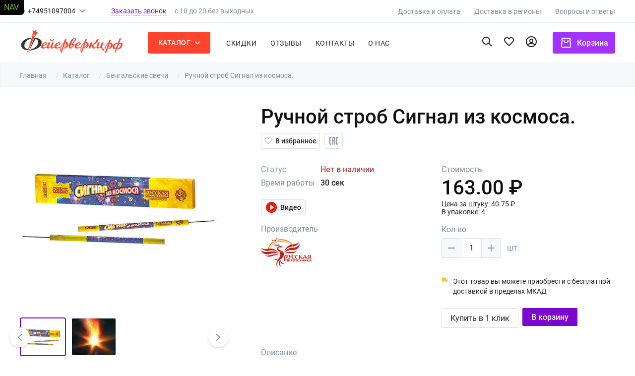

--- FILE ---
content_type: text/html; charset=utf-8
request_url: https://xn--b1afabpck9bc7a.xn--p1ai/prod/ruchnoy-strob-signal-iz-kosmosa.html
body_size: 55801
content:
<!doctype html>
<html lang="ru">

<head>
	<meta charset="utf-8">
	<meta http-equiv="X-UA-Compatible" content="IE=edge">

	<meta name="google-site-verification" content="VZ47ZMNyMvj5UBnIvAsAbzPJ5rsLkNt9LmLehTZw2_I"/>
	<meta name='yandex-verification' content='64b120774d1e6869'/>

	<meta name="robots" content="all">
			<meta name="viewport" content="width=1200">
	
			<title>Ручной строб Сигнал из космоса. за 163 руб. в Москве (Бенгальские свечи)</title>
		<meta name="description" content="Ручной строб Сигнал из космоса. за 163 руб. в Москве (Бенгальские свечи). Фейерверки и другая пиротехника в Москве по низким ценам. Заказать по телефону: +7 (495) 109-70-04">
		<meta name="keywords" content="">
		
	<link rel="stylesheet" href="/assets/css_cache/main_all_1101.css">
	<script>
	var auth_error = -1;
	var popup_form = "";
</script>


	<meta name="mailru-domain" content="sZTVz5gPxgI3bD4K"/>
	<meta name="yandex-verification" content="4169a0e15c382315"/>
</head>

<body>

	<svg xmlns="http://www.w3.org/2000/svg" style="border: 0 !important; clip: rect(0 0 0 0) !important; height: 1px !important; margin: -1px !important; overflow: hidden !important; padding: 0 !important; position: absolute !important; width: 1px !important;"
		class="root-svg-symbols-element">
			<defs>
				<clipPath id="clip0">
					<path fill="#fff" d="M0 0H40V40H0z" />
				</clipPath>
				<linearGradient id="paint0_linear" x1="79" y1="28.344" x2="79" y2="123.509" gradientUnits="userSpaceOnUse">
					<stop stop-color="#7A06CF" />
					<stop offset="1" stop-color="#A332FC" />
				</linearGradient>
				<linearGradient id="paint0_linear" x1="39.754" y1="3.549" x2="56.418" y2="3.549" gradientUnits="userSpaceOnUse">
					<stop stop-color="#00B4E6" />
					<stop offset="1" stop-color="#088CCB" />
				</linearGradient>
				<clipPath id="clip0">
					<path fill="#fff" transform="translate(0 .059)" d="M0 0H57V16.286H0z" />
				</clipPath>
				<clipPath id="clip0">
					<path fill="#fff" transform="translate(0 .5)" d="M0 0H78V14H0z" />
				</clipPath>
				<clipPath id="clip0">
					<path fill="#fff" transform="translate(0 .5)" d="M0 0H78V14H0z" />
				</clipPath>
				<clipPath id="clip0">
					<path fill="#fff" transform="translate(0 .5)" d="M0 0H78V14H0z" />
				</clipPath>
				<clipPath id="clip0">
					<path fill="#fff" transform="translate(0 .5)" d="M0 0H78V14H0z" />
				</clipPath>
				<clipPath id="clip0">
					<path fill="#fff" transform="translate(0 .5)" d="M0 0H78V14H0z" />
				</clipPath>
				<linearGradient id="paint0_linear" x1=".5" y1="17.333" x2="14.5" y2="0" gradientUnits="userSpaceOnUse">
					<stop stop-color="#F7D472" />
					<stop offset=".297" stop-color="#F37B1D" />
					<stop offset=".557" stop-color="#D02873" />
					<stop offset=".797" stop-color="#922EBA" />
					<stop offset="1" stop-color="#4D58CF" />
				</linearGradient>
			</defs>
			<symbol id="adv-1" viewBox="0 0 40 40">
				<g clip-path="url(#clip0)" fill="#FEBB46">
					<path d="M34.5562 15.4846V14.5562C34.5562 6.51129 28.0467 0.000976562 20.001 0.000976562C11.9752 0.000976562 5.44574 6.53043 5.44574 14.5562V15.4846C2.25321 16.3899 -0.185595 19.4387 0.0122076 23.1241C0.22601 27.1072 3.56732 30.223 7.49891 30.223C9.43639 30.223 11.0073 28.6593 11.0073 26.7207V18.7016C11.0073 16.8664 9.592 15.3533 7.79867 15.2116V14.5563C7.79867 7.82791 13.2726 2.35398 20.001 2.35398C26.7455 2.35398 32.2032 7.81105 32.2032 14.5563V15.2113C30.412 15.3512 28.9946 16.8651 28.9946 18.7017V26.7207C28.9946 28.5557 30.4035 30.0588 32.2032 30.2097C32.2032 33.394 29.7098 35.6087 26.9131 35.6087H24.3521C23.8815 34.416 22.7183 33.5695 21.3603 33.5695H18.6414C16.8683 33.5695 15.4258 35.0121 15.4258 36.7852C15.4258 38.5582 16.8683 40.0008 18.6414 40.0008H21.3603C22.7183 40.0008 23.8815 39.1543 24.3521 37.9616H26.913C31.1274 37.9616 34.5561 34.5326 34.5561 30.3177V29.9319C37.558 29.0667 39.8157 26.3666 39.9896 23.1241C40.1868 19.4514 37.7598 16.3932 34.5562 15.4846V15.4846ZM8.65435 18.7016V26.7207C8.65435 27.315 8.19742 27.8841 7.40801 27.8691C4.72206 27.8164 2.50545 25.6767 2.36168 22.998C2.20161 20.0165 4.56308 17.5526 7.51232 17.5526H7.53248C8.15106 17.5549 8.65435 18.0704 8.65435 18.7016V18.7016ZM21.3604 37.6478H18.6415C18.1658 37.6478 17.7788 37.2608 17.7788 36.7851C17.7788 36.3094 18.1658 35.9223 18.6415 35.9223H21.3604C21.8369 35.9223 22.2242 36.3106 22.2231 36.7873C22.2217 37.262 21.8353 37.6478 21.3604 37.6478ZM37.6401 22.998C37.4964 25.6767 35.2798 27.8164 32.5939 27.8691C31.8189 27.8848 31.3475 27.3277 31.3475 26.7207V18.7016C31.3475 18.0704 31.8508 17.5549 32.4649 17.5526H32.4894C35.4391 17.5526 37.8002 20.0168 37.6401 22.998Z"
					/>
					<path d="M20.8323 29.2117L26.2648 23.7792C27.9571 22.0869 27.9573 19.3479 26.2648 17.6555C24.7081 16.0987 22.0105 15.7867 20.0005 17.7961C18.0177 15.8139 15.3163 16.0752 13.7361 17.6554C12.0437 19.3478 12.0437 22.0868 13.7361 23.7792L19.1686 29.2117C19.6279 29.671 20.3729 29.6711 20.8323 29.2117ZM15.3998 19.3192C16.1707 18.5484 17.425 18.5483 18.196 19.3192L19.1685 20.2916C19.6278 20.7511 20.3728 20.7511 20.8322 20.2916L21.8047 19.3192C22.5757 18.5483 23.8299 18.5482 24.6009 19.3192C25.3736 20.0918 25.3738 21.3425 24.6009 22.1154L20.0003 26.7159L15.3997 22.1154C14.6271 21.3428 14.627 20.092 15.3998 19.3192V19.3192Z"
					/>
				</g>
			</symbol>
			<symbol id="adv-2" viewBox="0 0 40 34">
				<path d="M38.6723 0.0830078H9.41328C9.18695 0.0830078 8.96445 0.140898 8.76664 0.251133L0.681172 4.75965C0.260625 4.9941 0 5.43785 0 5.91926V32.5894C0 33.3227 0.594453 33.9171 1.32773 33.9171H30.8866C31.1462 33.9171 31.3884 33.8427 31.5929 33.7139L39.3215 29.3811C39.7405 29.1461 40 28.7033 40 28.2229V1.41082C40 0.677539 39.4055 0.0830078 38.6723 0.0830078ZM29.5589 31.2616H2.65547V7.10332H10.456V11.9415C10.456 12.6748 11.0505 13.2693 11.7838 13.2693H18.8028C19.5361 13.2693 20.1305 12.6748 20.1305 11.9415V7.10332H29.5588V31.2616H29.5589ZM13.1116 10.6138V7.10332H17.4752V10.6138H13.1116ZM30.5398 4.44785H6.69281L9.75836 2.73848H33.5888L30.5398 4.44785ZM37.3445 27.445L32.2144 30.3211V6.5534L37.3445 3.6773V27.445Z"
				fill="#FEBB46" />
			</symbol>
			<symbol id="adv-3" viewBox="0 0 36 40">
				<path d="M34.9912 10.853L34.9899 10.8219C34.9725 10.4377 34.9609 10.0312 34.9539 9.57891C34.9213 7.37341 33.168 5.54907 30.9622 5.42578C26.3633 5.16913 22.8055 3.6695 19.7657 0.706556L19.7397 0.681837C18.7482 -0.227279 17.2526 -0.227279 16.2607 0.681837L16.2348 0.706556C13.195 3.6695 9.63723 5.16913 5.03824 5.42609C2.83274 5.54907 1.07921 7.37341 1.04656 9.57921C1.03984 10.0284 1.02794 10.4349 1.01054 10.8219L1.00871 10.8942C0.919297 15.5838 0.808214 21.4203 2.76072 26.7178C3.83433 29.631 5.4603 32.1634 7.59317 34.245C10.0224 36.6156 13.2041 38.4976 17.0499 39.8385C17.175 39.8822 17.3051 39.9176 17.4375 39.9441C17.6243 39.9814 17.8123 40 18.0002 40C18.1882 40 18.3765 39.9814 18.563 39.9441C18.6954 39.9176 18.8264 39.8819 18.9521 39.8379C22.7933 38.4945 25.9717 36.6116 28.3988 34.2413C30.5307 32.1591 32.1567 29.6262 33.2312 26.7123C35.191 21.3989 35.0803 15.5515 34.9912 10.853ZM31.0291 25.9003C28.9698 31.4838 24.766 35.3183 18.1775 37.6223C18.1541 37.6303 18.129 37.6373 18.1031 37.6425C18.035 37.6559 17.9658 37.6559 17.8968 37.6422C17.8712 37.637 17.8461 37.6303 17.8229 37.6223C11.2275 35.3225 7.02096 31.4902 4.96317 25.9064C3.16355 21.0233 3.26548 15.6656 3.35551 10.9391L3.35612 10.9128C3.37443 10.5066 3.38664 10.0812 3.39335 9.6137C3.408 8.63439 4.18803 7.82415 5.16916 7.76953C7.77169 7.62426 10.0581 7.12133 12.1589 6.23205C14.257 5.34399 16.1204 4.09217 17.855 2.40516C17.9432 2.3307 18.0576 2.33039 18.1455 2.40516C19.8804 4.09217 21.7438 5.34399 23.8416 6.23205C25.9424 7.12133 28.2288 7.62426 30.8316 7.76953C31.8128 7.82415 32.5928 8.63439 32.6071 9.614C32.6142 10.084 32.6264 10.5094 32.6447 10.9128C32.7344 15.6449 32.8339 21.0068 31.0291 25.9003Z"
				fill="#FEBB46" />
				<path d="M17.9998 10.0322C12.503 10.0322 8.03125 14.5043 8.03125 20.0008C8.03125 25.4976 12.503 29.9697 17.9998 29.9697C23.4963 29.9697 27.9684 25.4976 27.9684 20.0008C27.9684 14.5043 23.4963 10.0322 17.9998 10.0322ZM17.9998 27.6223C13.7972 27.6223 10.3784 24.2034 10.3784 20.0008C10.3784 15.7982 13.7972 12.3793 17.9998 12.3793C22.2021 12.3793 25.621 15.7982 25.621 20.0008C25.621 24.2034 22.2021 27.6223 17.9998 27.6223Z"
				fill="#FEBB46" />
				<path d="M20.8649 16.906L16.2347 21.5361L14.978 20.2794C14.5196 19.8211 13.7765 19.8211 13.3182 20.2794C12.8601 20.7378 12.8601 21.4809 13.3182 21.939L15.405 24.0258C15.6341 24.255 15.9344 24.3694 16.2347 24.3694C16.535 24.3694 16.8353 24.255 17.0645 24.0258L22.5247 18.5656C22.9828 18.1072 22.9828 17.3641 22.5247 16.906C22.0663 16.4473 21.3232 16.4473 20.8649 16.906Z"
				fill="#FEBB46" />
			</symbol>
			<symbol id="adv-4" viewBox="0 0 44 32">
				<path d="M2.66982 21.6147H1.28906C0.577156 21.6147 0 22.1919 0 22.9038C0 23.6157 0.577156 24.1929 1.28906 24.1929H2.66982C3.38173 24.1929 3.95888 23.6157 3.95888 22.9038C3.95888 22.1919 3.38173 21.6147 2.66982 21.6147Z" fill="#FEBB46" />
				<path d="M2.66982 10.5688H1.28906C0.577156 10.5688 0 11.146 0 11.8579C0 12.5698 0.577156 13.147 1.28906 13.147H2.66982C3.38173 13.147 3.95888 12.5698 3.95888 11.8579C3.95888 11.146 3.38173 10.5688 2.66982 10.5688Z" fill="#FEBB46" />
				<path d="M2.66982 16.0918H1.28906C0.577156 16.0918 0 16.669 0 17.3809C0 18.0928 0.577156 18.6699 1.28906 18.6699H2.66982C3.38173 18.6699 3.95888 18.0928 3.95888 17.3809C3.95888 16.669 3.38173 16.0918 2.66982 16.0918Z" fill="#FEBB46" />
				<path d="M2.66982 5.0459H1.28906C0.577156 5.0459 0 5.62305 0 6.33496C0 7.04687 0.577156 7.62402 1.28906 7.62402H2.66982C3.38173 7.62402 3.95888 7.04687 3.95888 6.33496C3.95888 5.62305 3.38173 5.0459 2.66982 5.0459Z" fill="#FEBB46" />
				<path d="M35.807 7.80751H31.5731V2.19287C31.5731 1.48096 30.996 0.903809 30.2841 0.903809H8.19238C7.48048 0.903809 6.90332 1.48096 6.90332 2.19287V27.046C6.90332 27.7579 7.48048 28.3351 8.19238 28.3351H12.6378C13.1775 29.9382 14.6939 31.0965 16.4768 31.0965C18.2596 31.0965 19.776 29.9382 20.3158 28.3351H31.9679C32.5077 29.9382 34.0241 31.0965 35.8069 31.0965C37.5898 31.0965 39.1062 29.9382 39.6459 28.3351H42.7106C43.4225 28.3351 43.9997 27.7579 43.9997 27.046V15.9988C43.9997 11.4024 40.2581 7.80751 35.807 7.80751V7.80751ZM16.4768 28.5184C15.6649 28.5184 15.0044 27.8579 15.0044 27.0461C15.0044 26.2342 15.6649 25.5737 16.4768 25.5737C17.2886 25.5737 17.9491 26.2342 17.9491 27.0461C17.9491 27.8579 17.2887 28.5184 16.4768 28.5184ZM28.995 25.7569H20.3158C19.776 24.1538 18.2596 22.9955 16.4768 22.9955C14.6939 22.9955 13.1775 24.1538 12.6378 25.7569H9.48145V3.48193H28.995V25.7569ZM35.807 28.5184C34.9952 28.5184 34.3347 27.8579 34.3347 27.0461C34.3347 26.2342 34.9952 25.5737 35.807 25.5737C36.6189 25.5737 37.2794 26.2342 37.2794 27.0461C37.2794 27.8579 36.6189 28.5184 35.807 28.5184ZM41.4216 25.7569H39.6459C39.1062 24.1538 37.5898 22.9955 35.8069 22.9955C34.0241 22.9955 32.5077 24.1538 31.9679 25.7569H31.5731V10.3856H34.518V18.7617C34.518 19.4736 35.0951 20.0508 35.807 20.0508H41.4216V25.7569ZM41.4216 17.4726H37.0961V10.5373C38.4399 10.8566 41.4216 12.3422 41.4216 15.9988V17.4726Z"
				fill="#FEBB46" />
			</symbol>
			<symbol id="arrow-1" viewBox="0 0 12 8">
				<path d="M6 5.12049L10.5941 0.944023C10.9578 0.613419 11.4983 0.66702 11.8013 1.06375C12.1044 1.46047 12.0552 2.05009 11.6916 2.38069L6.54873 7.056C6.23086 7.34497 5.76914 7.34497 5.45127 7.056L0.308433 2.38069C-0.0552312 2.05009 -0.104365 1.46047 0.198688 1.06374C0.501742 0.667019 1.04222 0.613418 1.40589 0.944022L6 5.12049Z"
				fill="#808D9A" />
			</symbol>
			<symbol id="arrow-2" viewBox="0 0 10 6">
				<path d="M5 4.02711L1.17157 0.198688C0.86852 -0.104366 0.418118 -0.0552309 0.165574 0.308434C-0.0869713 0.672098 -0.0460257 1.21258 0.257028 1.51563L4.54273 5.80133C4.80762 6.06622 5.19238 6.06622 5.45727 5.80133L9.74297 1.51563C10.046 1.21258 10.087 0.672098 9.83443 0.308434C9.58188 -0.0552309 9.13148 -0.104366 8.82843 0.198688L5 4.02711Z"
				fill="#fff" />
			</symbol>
			<symbol id="back" viewBox="0 0 14 9">
				<path d="M13 5C13.2761 5 13.5 4.77614 13.5 4.5C13.5 4.22386 13.2761 4 13 4V5ZM0.646447 4.14645C0.451184 4.34171 0.451184 4.65829 0.646447 4.85355L3.82843 8.03553C4.02369 8.2308 4.34027 8.2308 4.53553 8.03553C4.7308 7.84027 4.7308 7.52369 4.53553 7.32843L1.70711 4.5L4.53553 1.67157C4.7308 1.47631 4.7308 1.15973 4.53553 0.964466C4.34027 0.769204 4.02369 0.769204 3.82843 0.964466L0.646447 4.14645ZM13 4H1V5H13V4Z"
				fill="#808D9A" />
			</symbol>
			<symbol id="basket-mobile" viewBox="0 0 24 24">
				<path fill-rule="evenodd" clip-rule="evenodd" d="M20.946 2L21.9399 19.8891C22.0011 20.9919 21.1567 21.9357 20.0539 21.9969C19.9984 21.9995 19.9984 21.9995 19.9429 22H4.05713C2.95256 22 2.05713 21.1046 2.05713 20C2.05764 19.9445 2.05764 19.9445 2.06021 19.8891L3.05404 2H20.946ZM4.94602 4L4.05713 20H19.9429L19.054 4H4.94602ZM7.00003 6H9.00003V8.5C9.00003 9.74837 10.3852 11 12 11C13.6149 11 15 9.74837 15 8.5V6H17V8.5C17 10.9007 14.6768 13 12 13C9.32327 13 7.00003 10.9007 7.00003 8.5V6Z"
				fill="6e09b6" />
			</symbol>
			<symbol id="basket" viewBox="0 0 24 24">
				<path clip-rule="evenodd" d="M20.946 2L21.9399 19.8891C22.0011 20.9919 21.1567 21.9357 20.0539 21.9969C19.9984 21.9995 19.9984 21.9995 19.9429 22H4.05713C2.95256 22 2.05713 21.1046 2.05713 20C2.05764 19.9445 2.05764 19.9445 2.06021 19.8891L3.05404 2H20.946ZM4.94602 4L4.05713 20H19.9429L19.054 4H4.94602ZM7.00003 6H9.00003V8.5C9.00003 9.74837 10.3852 11 12 11C13.6149 11 15 9.74837 15 8.5V6H17V8.5C17 10.9007 14.6768 13 12 13C9.32327 13 7.00003 10.9007 7.00003 8.5V6Z"
				/>
			</symbol>
			<symbol id="bsk-like" viewBox="0 0 14 13">
				<path d="M10.0002 0.383331C8.84016 0.383331 7.72683 0.923331 7.00016 1.77666C6.2735 0.923331 5.16016 0.383331 4.00016 0.383331C1.94683 0.383331 0.333496 1.99666 0.333496 4.05C0.333496 6.57 2.60016 8.62333 6.0335 11.7433L7.00016 12.6167L7.96683 11.7367C11.4002 8.62333 13.6668 6.57 13.6668 4.05C13.6668 1.99666 12.0535 0.383331 10.0002 0.383331ZM7.06683 10.75L7.00016 10.8167L6.9335 10.75C3.76016 7.87666 1.66683 5.97666 1.66683 4.05C1.66683 2.71666 2.66683 1.71666 4.00016 1.71666C5.02683 1.71666 6.02683 2.37666 6.38016 3.29H7.62683C7.9735 2.37666 8.9735 1.71666 10.0002 1.71666C11.3335 1.71666 12.3335 2.71666 12.3335 4.05C12.3335 5.97666 10.2402 7.87666 7.06683 10.75Z"
				fill="#808D9A" />
			</symbol>
			<symbol id="calendar" viewBox="0 0 18 20">
				<path d="M6 9H4V11H6V9ZM10 9H8V11H10V9ZM14 9H12V11H14V9ZM16 2H15V0H13V2H5V0H3V2H2C0.89 2 0.00999999 2.9 0.00999999 4L0 18C0 19.1 0.89 20 2 20H16C17.1 20 18 19.1 18 18V4C18 2.9 17.1 2 16 2ZM16 18H2V7H16V18Z" fill="#808D9A" />
				<path d="M4 13H6V15H4V13Z" fill="#808D9A" />
				<path d="M8 13H10V15H8V13Z" fill="#808D9A" />
				<path d="M12 13H14V15H12V13Z" fill="#808D9A" />
			</symbol>
			<symbol id="catalog-close" viewBox="0 0 12 12">
				<path d="M6 5.02711L2.17157 1.19869C1.86852 0.895634 1.41812 0.944769 1.16557 1.30843C0.913029 1.6721 0.953974 2.21258 1.25703 2.51563L5.54273 6.80133C5.80762 7.06622 6.19238 7.06622 6.45727 6.80133L10.743 2.51563C11.046 2.21258 11.087 1.6721 10.8344 1.30843C10.5819 0.944769 10.1315 0.895634 9.82843 1.19869L6 5.02711Z"
				fill="#fff" />
				<path d="M6 6.97289L9.82843 10.8013C10.1315 11.1044 10.5819 11.0552 10.8344 10.6916C11.087 10.3279 11.046 9.78742 10.743 9.48437L6.45727 5.19867C6.19238 4.93378 5.80762 4.93378 5.54273 5.19867L1.25703 9.48436C0.953975 9.78742 0.913029 10.3279 1.16557 10.6916C1.41812 11.0552 1.86852 11.1044 2.17157 10.8013L6 6.97289Z"
				fill="#fff" />
			</symbol>
			<symbol id="checkbox" viewBox="0 0 16 16">
				<rect width="16" height="16" rx="2" fill="#7A06CF" />
				<path d="M11.7241 4.71094C12.0182 4.4281 12.4834 4.42843 12.7771 4.71168L12.7823 4.7167C13.0648 4.98912 13.073 5.43898 12.8006 5.7215C12.7943 5.72798 12.788 5.73434 12.7815 5.74058L7.00812 11.2894C6.7142 11.5719 6.24963 11.5718 5.95584 11.2892L3.21649 8.65395C2.93556 8.3837 2.92691 7.93689 3.19716 7.65597C3.20389 7.64897 3.21076 7.64212 3.21777 7.63541L3.22334 7.63007C3.51723 7.34877 3.98065 7.34917 4.27406 7.63098L6.48186 9.75153L11.7241 4.71094Z"
				fill="#fff" />
			</symbol>
			<symbol id="cite" viewBox="0 0 65 48">
				<path fill-rule="evenodd" clip-rule="evenodd" d="M27.0714 0.160889V8.19403C22.8748 8.19403 18.9679 9.54489 15.3525 12.2466C11.7353 14.9466 9.92849 18.1729 9.92849 21.922C9.92849 24.154 10.8199 25.27 12.6079 25.27C13.0091 25.27 13.8131 25.114 15.0182 24.802C16.2679 24.5329 17.2725 24.3992 18.0319 24.3992C20.4868 24.3992 22.7976 25.3935 24.9628 27.3803C27.1279 29.3672 28.2096 32.1015 28.2096 35.5832C28.2096 38.9757 27.0936 41.8883 24.8616 44.3209C22.6296 46.7552 19.5713 47.9723 15.6868 47.9723C11.0445 47.9723 7.29535 46.2186 4.43763 42.7146C1.57992 39.2106 0.151917 34.3317 0.151917 28.0832C0.151917 19.4672 2.77477 12.7146 8.02049 7.82546C13.2662 2.93975 19.6159 0.383746 27.0714 0.160889ZM63.8342 0.160889V8.19403C59.8622 8.19403 56.0119 9.5226 52.2834 12.178C48.5565 14.8352 46.6913 18.082 46.6913 21.922C46.6913 24.154 47.5845 25.27 49.3708 25.27C49.7719 25.27 50.5759 25.114 51.7811 24.802C53.0325 24.5329 54.0354 24.3992 54.7948 24.3992C57.3834 24.3992 59.7268 25.4277 61.8251 27.4797C63.9234 29.5335 64.9725 32.2352 64.9725 35.5832C64.9725 38.9757 63.8582 41.8883 61.6245 44.3209C59.3925 46.7552 56.3342 47.9723 52.4514 47.9723C47.8074 47.9723 44.0582 46.2186 41.2005 42.7146C38.3445 39.2106 36.9148 34.3317 36.9148 28.0832C36.9148 19.4672 39.5376 12.7146 44.7834 7.82546C50.0291 2.93975 56.3788 0.383746 63.8342 0.160889Z"
				fill="#DBDFE3" />
			</symbol>
			<symbol id="clear" viewBox="0 0 16 17">
				<path d="M3.99992 13.1667C3.99992 13.9 4.59992 14.5 5.33325 14.5H10.6666C11.3999 14.5 11.9999 13.9 11.9999 13.1667V5.16667H3.99992V13.1667ZM12.6666 3.16667H10.3333L9.66659 2.5H6.33325L5.66659 3.16667H3.33325V4.5H12.6666V3.16667Z" fill="#808D9A" />
			</symbol>
			<symbol id="delete" viewBox="0 0 10 13">
				<path d="M1.00016 11.1667C1.00016 11.9 1.60016 12.5 2.3335 12.5H7.66683C8.40016 12.5 9.00016 11.9 9.00016 11.1667V3.16667H1.00016V11.1667ZM9.66683 1.16667H7.3335L6.66683 0.5H3.3335L2.66683 1.16667H0.333496V2.5H9.66683V1.16667Z" fill="#808D9A" />
			</symbol>
			<symbol id="deliv-1" viewBox="0 0 20 14">
				<path d="M16.6666 3.66683H14.1666V0.333496H2.49992C1.58325 0.333496 0.833252 1.0835 0.833252 2.00016V11.1668H2.49992C2.49992 12.5502 3.61659 13.6668 4.99992 13.6668C6.38325 13.6668 7.49992 12.5502 7.49992 11.1668H12.4999C12.4999 12.5502 13.6166 13.6668 14.9999 13.6668C16.3833 13.6668 17.4999 12.5502 17.4999 11.1668H19.1666V7.00016L16.6666 3.66683ZM4.99992 12.4168C4.30825 12.4168 3.74992 11.8585 3.74992 11.1668C3.74992 10.4752 4.30825 9.91683 4.99992 9.91683C5.69158 9.91683 6.24992 10.4752 6.24992 11.1668C6.24992 11.8585 5.69158 12.4168 4.99992 12.4168ZM16.2499 4.91683L17.8832 7.00016H14.1666V4.91683H16.2499ZM14.9999 12.4168C14.3083 12.4168 13.7499 11.8585 13.7499 11.1668C13.7499 10.4752 14.3083 9.91683 14.9999 9.91683C15.6916 9.91683 16.2499 10.4752 16.2499 11.1668C16.2499 11.8585 15.6916 12.4168 14.9999 12.4168Z"
				fill="#FEBB46" />
			</symbol>
			<symbol id="disc-info" viewBox="0 0 20 20">
				<path opacity=".5" d="M8.99976 14.9998H10.9998V8.99982H8.99976V14.9998ZM9.99976 -0.000183105C4.47976 -0.000183105 -0.000244141 4.47982 -0.000244141 9.99982C-0.000244141 15.5198 4.47976 19.9998 9.99976 19.9998C15.5198 19.9998 19.9998 15.5198 19.9998 9.99982C19.9998 4.47982 15.5198 -0.000183105 9.99976 -0.000183105ZM9.99976 17.9998C5.58976 17.9998 1.99976 14.4098 1.99976 9.99982C1.99976 5.58982 5.58976 1.99982 9.99976 1.99982C14.4098 1.99982 17.9998 5.58982 17.9998 9.99982C17.9998 14.4098 14.4098 17.9998 9.99976 17.9998ZM8.99976 6.99982H10.9998V4.99982H8.99976V6.99982Z"
				fill="#808D9A" />
			</symbol>
			<symbol id="eac" viewBox="0 0 19 16">
				<path d="M4.91782 0.278809H0.983398V15.5247H4.91782V13.5575H2.95061V8.63946H4.91782V7.16405H2.95061V2.24602H4.91782V0.278809Z" fill="#808D9A" />
				<path d="M18.6883 0.278809H14.7539V15.5247H18.6883V13.5575H16.7211V2.24602H18.6883V0.278809Z" fill="#808D9A" />
				<path fill-rule="evenodd" clip-rule="evenodd" d="M8.85198 8.63946V15.5247H6.88477V0.278809H12.7864V15.5247H10.8192V8.63946H8.85198ZM10.8192 7.16405H8.85198V1.75422H10.8192V7.16405Z" fill="#808D9A" />
			</symbol>
			<symbol id="edit" viewBox="0 0 12 13">
				<path opacity=".5" fill-rule="evenodd" clip-rule="evenodd" d="M6.60198 3.83404L2.02213 8.41239C1.71826 8.68115 1.53027 9.05714 1.50004 9.4011V11.0025L3.04806 11.0039C3.44874 10.9755 3.82171 10.789 4.1212 10.4465L8.66774 5.89993L6.60198 3.83404ZM7.66284 2.77352L9.72843 4.83924L10.3989 4.16881C10.4638 4.10385 10.5003 4.01576 10.5003 3.9239C10.5003 3.83204 10.4638 3.74394 10.3989 3.67898L8.82107 2.10118C8.75684 2.03645 8.66942 2.00004 8.57823 2.00004C8.48704 2.00004 8.39962 2.03645 8.33539 2.10118L7.66284 2.77352ZM8.57823 0.5C9.0693 0.5 9.54004 0.69607 9.88383 1.04258L11.4595 2.61829C11.8058 2.96456 12.0003 3.4342 12.0003 3.9239C12.0003 4.41359 11.8058 4.88323 11.4595 5.2295L5.21826 11.4681C4.69439 12.0724 3.95178 12.4437 3.10103 12.5021H0V11.752L0.00243587 9.3407C0.0663304 8.54983 0.434011 7.81444 0.994897 7.32024L7.27173 1.04348C7.61749 0.695627 8.08772 0.5 8.57823 0.5Z"
				fill="#808D9A" />
			</symbol>
			<symbol id="empty-1" viewBox="0 0 127 109">
				<rect x="113" y="37" width="4" height="14" rx="2" transform="rotate(-90 113 37)" fill="#FF432D" />
				<rect x="110" y="22.464" width="4" height="16" rx="2" transform="rotate(-120 110 22.464)" fill="#FF432D" />
				<rect x="96.834" y="11.971" width="4" height="12" rx="2" transform="rotate(175.966 96.834 11.97)" fill="#FF432D" />
				<path d="M46.5601 26.8577L46.7358 26.6799L46.5602 26.8577C49.0088 29.2758 52.991 29.2758 55.4397 26.8577C60.1283 22.2274 66.3347 19.6776 72.9176 19.6776C86.4411 19.6776 97.4794 30.5178 97.8052 43.9642L97.8051 43.9655C97.8011 44.0313 97.7966 44.1039 97.7956 44.1772V44.1806V44.1807V44.1808V44.1809V44.1809V44.181V44.1811V44.1812V44.1812V44.1813V44.1814V44.1815V44.1815V44.1816V44.1817V44.1818V44.1818V44.1819V44.182V44.1821V44.1821V44.1822V44.1823V44.1824V44.1824V44.1825V44.1826V44.1827V44.1827V44.1828V44.1829V44.183V44.183V44.1831V44.1832V44.1833V44.1833V44.1834V44.1835V44.1835V44.1836V44.1837V44.1838V44.1838V44.1839V44.184V44.1841V44.1841V44.1842V44.1843V44.1844V44.1844V44.1845V44.1846V44.1847V44.1847V44.1848V44.1849V44.185V44.185V44.1851V44.1852V44.1853V44.1853V44.1854V44.1855V44.1856V44.1856V44.1857V44.1858V44.1859V44.1859V44.186V44.1861V44.1862V44.1862V44.1863V44.1864V44.1865V44.1865V44.1866V44.1867V44.1868V44.1868V44.1869V44.187V44.1871V44.1871V44.1872V44.1873V44.1874V44.1874V44.1875V44.1876V44.1877V44.1877V44.1878V44.1879V44.188V44.188V44.1881V44.1882V44.1883V44.1883V44.1884V44.1885V44.1886V44.1886V44.1887V44.1888V44.1889V44.1889V44.189V44.1891V44.1892V44.1892V44.1893V44.1894V44.1895V44.1895V44.1896V44.1897V44.1898V44.1898V44.1899V44.19V44.1901V44.1901V44.1902V44.1903V44.1904V44.1904V44.1905V44.1906V44.1907V44.1907V44.1908V44.1909V44.191V44.191V44.1911V44.1912V44.1913V44.1913V44.1914V44.1915V44.1916V44.1916V44.1917V44.1918V44.1919V44.1919V44.192V44.1921V44.1922V44.1922V44.1923V44.1924V44.1925V44.1925V44.1926V44.1927V44.1928V44.1928V44.1929V44.193V44.1931V44.1931V44.1932V44.1933V44.1934V44.1934V44.1935V44.1936V44.1937V44.1937V44.1938V44.1939V44.194V44.194V44.1941V44.1942V44.1943V44.1943V44.1944V44.1945V44.1946V44.1946V44.1947V44.1948V44.1949V44.1949V44.195V44.1951V44.1952V44.1952V44.1953V44.1954V44.1955V44.1955V44.1956V44.1957V44.1958V44.1959V44.1959V44.196V44.1961V44.1961V44.1962V44.1963V44.1964V44.1965V44.1965V44.1966V44.1967V44.1968V44.1968V44.1969V44.197V44.1971V44.1971V44.1972V44.1973V44.1974V44.1974V44.1975V44.1976V44.1977V44.1977V44.1978V44.1979V44.198V44.198V44.1981V44.1982V44.1983V44.1983V44.1984V44.1985V44.1986V44.1986V44.1987V44.1988V44.1989V44.1989V44.199V44.1991V44.1992V44.1992V44.1993V44.1994V44.1995V44.1995V44.1996V44.1997V44.1998V44.1998V44.1999V44.2V44.2001V44.2001V44.2002V44.2003V44.2004V44.2004V44.2005V44.2006V44.2007V44.2007V44.2008V44.2009V44.201V44.201V44.2011V44.2012V44.2013V44.2014V44.2014V44.2015V44.2016V44.2017V44.2017V44.2018V44.2019V44.202V44.202V44.2021V44.2022V44.2023V44.2023V44.2024V44.2025V44.2026V44.2026V44.2027V44.2028V44.2029V44.2029V44.203V44.2031V44.2032V44.2032V44.2033V44.2034V44.2035V44.2035V44.2036V44.2037V44.2038V44.2038V44.2039V44.204V44.2041V44.2041V44.2042V44.2043V44.2044V44.2044V44.2045V44.2046V44.2047V44.2047V44.2048V44.2049V44.205V44.205V44.2051V44.2052V44.2053V44.2054V44.2054V44.2055V44.2056V44.2057V44.2057V44.2058V44.2059V44.206V44.206V44.2061V44.2062V44.2063V44.2063V44.2064V44.2065V44.2066V44.2066V44.2067V44.2068V44.2069V44.2069V44.207V44.2071V44.2072V44.2072V44.2073V44.2074V44.2075V44.2075V44.2076V44.2077V44.2078V44.2078V44.2079V44.208V44.2081V44.2081V44.2082V44.2083V44.2084V44.2085V44.2085V44.2086V44.2087V44.2088V44.2088V44.2089V44.209V44.2091V44.2091V44.2092V44.2093V44.2094V44.2094V44.2095V44.2096V44.2097V44.2097V44.2098V44.2099V44.21V44.21V44.2101V44.2102V44.2103V44.2103V44.2104V44.2105V44.2106V44.2106V44.2107V44.2108V44.2109V44.2109V44.211V44.2111V44.2112V44.2112V44.2113V44.2114V44.2115V44.2115V44.2116V44.2117V44.2118V44.2119V44.2119V44.212V44.2121V44.2122V44.2122V44.2123V44.2124V44.2125V44.2125V44.2126V44.2127V44.2128V44.2128V44.2129V44.213V44.2131V44.2131V44.2132V44.2133V44.2134V44.2134V44.2135V44.2136V44.2137V44.2137V44.2138V44.2139V44.214V44.214V44.2141V44.2142V44.2143V44.2143V44.2144V44.2145V44.2146V44.2147V44.2147V44.2148V44.2149V44.215V44.215V44.2151V44.2152V44.2153V44.2153V44.2154V44.2155V44.2156V44.2156V44.2157V44.2158V44.2159V44.2159V44.216V44.2161V44.2162V44.2162V44.2163V44.2164V44.2165V44.2165V44.2166V44.2167V44.2168V44.2168V44.2169V44.217V44.2171V44.2171V44.2172V44.2173V44.2174V44.2175V44.2175V44.2176V44.2177V44.2178V44.2178V44.2179V44.218V44.2181V44.2181V44.2182V44.2183V44.2184V44.2184V44.2185V44.2186V44.2187V44.2187V44.2188V44.2189V44.219V44.219V44.2191L97.7956 44.2192L97.7956 44.2226C97.7966 44.2978 97.8016 44.3713 97.806 44.4374L97.806 44.4378C97.5298 57.3566 89.0238 69.1708 79.2377 78.527C69.4569 87.8783 58.4435 94.7306 53.2523 97.7231C51.8411 98.5365 50.1589 98.5365 48.7477 97.7231C43.0736 94.4522 32.1022 87.558 22.3562 78.1293C10.4216 66.5834 4.33632 55.1704 4.18818 44.201C4.38805 30.6443 15.4787 19.6776 29.0822 19.6776C35.6651 19.6776 41.8717 22.2272 46.5601 26.8577ZM101.25 43.7916C101.25 43.7091 101.242 43.631 101.233 43.5591C101.233 43.5563 101.232 43.5524 101.232 43.5481C101.232 43.5463 101.232 43.5442 101.231 43.5419C100.686 28.3956 88.195 16.2422 72.9178 16.2422C65.4261 16.2422 58.3609 19.1445 53.0259 24.4133C51.9094 25.516 50.0908 25.516 48.9743 24.4133C43.6393 19.1445 36.5741 16.2422 29.0824 16.2422C13.8068 16.2422 1.31663 28.3931 0.768886 43.5373C0.756484 43.6203 0.75 43.7052 0.75 43.7916C0.75 43.9271 0.750775 44.0632 0.752521 44.1991C0.750775 44.3245 0.75 44.4488 0.75 44.5744C0.75 44.6515 0.755039 44.7277 0.764984 44.8027C1.11616 56.5912 7.59458 68.6288 19.9675 80.5985C29.9821 90.287 41.224 97.3513 47.0321 100.699C48.2563 101.405 49.6285 101.758 51 101.758C52.3717 101.758 53.7439 101.405 54.9679 100.699C60.776 97.3513 72.0177 90.287 82.0325 80.5985C94.4072 68.6269 100.886 56.5874 101.235 44.7975C101.235 44.7956 101.235 44.7938 101.236 44.7922L101.236 44.7849C101.244 44.7194 101.25 44.6488 101.25 44.5744V43.7916Z"
				fill="#A332FC" stroke="#A332FC" stroke-width=".5" />
				<path d="M69 48.8092V52.1908C69 53.7422 70.3428 55 72 55C73.6572 55 75 53.7422 75 52.1908V48.8092C75 47.2578 73.6572 46 72 46C70.3428 46 69 47.2574 69 48.8092Z" fill="#7A06CF" />
				<path d="M27 48.8092V52.1908C27 53.7422 28.3428 55 30 55C31.6572 55 33 53.7422 33 52.1908V48.8092C33 47.2578 31.6572 46 30 46C28.3432 46 27 47.2574 27 48.8092Z" fill="#7A06CF" />
				<path d="M61.8119 69.0297C61.2633 69.9773 60.0464 70.2994 59.1035 69.7531C58.0126 69.1217 56.7035 68.9938 55.5131 69.4002C54.3245 69.8074 53.3693 70.7097 52.8936 71.877C52.4804 72.8909 51.3229 73.3778 50.309 72.9646C49.2964 72.5486 48.8091 71.3944 49.2223 70.3805C50.1316 68.1506 51.9568 66.4261 54.2317 65.6489C56.3246 64.9331 58.6077 65.0843 60.5831 66.0528C60.7537 66.1365 60.9215 66.2257 61.0885 66.3213C62.0361 66.8699 62.359 68.0826 61.8119 69.0297Z"
				fill="#7A06CF" />
				<path d="M71.9179 23.5039C70.9693 23.5039 70.2002 24.273 70.2002 25.2216C70.2002 26.1703 70.9693 26.9393 71.9179 26.9393C82.1928 26.9393 90.5524 35.299 90.5524 45.5739C90.5524 46.5225 91.3215 47.2916 92.2702 47.2916C93.2188 47.2916 93.9879 46.5225 93.9879 45.5739C93.9879 33.4043 84.0875 23.5039 71.9179 23.5039Z"
				fill="#FEBB46" stroke="#FEBB46" stroke-width=".5" />
				<path d="M42.1853 28.5971L42.1854 28.5971C42.9145 29.2038 43.0142 30.2866 42.408 31.0159C42.0682 31.4245 41.5785 31.6354 41.0865 31.6354C41.0865 31.6354 41.0864 31.6354 41.0864 31.6354V31.3854C40.7554 31.3856 40.4228 31.2745 40.1486 31.0463L42.1853 28.5971ZM42.1853 28.5971C38.2355 25.3125 33.2272 23.5039 28.0822 23.5039C26.3633 23.5039 24.6505 23.7024 22.9913 24.0944C22.0681 24.3124 21.4962 25.2376 21.7143 26.1609L21.7143 26.1609C21.9325 27.0843 22.8587 27.656 23.7808 27.4379L42.1853 28.5971Z"
				fill="#FEBB46" stroke="#FEBB46" stroke-width=".5" />
			</symbol>
			<symbol id="empty" viewBox="0 0 158 126">
				<path d="M117.882 62.0574L128.428 51.5112C128.863 51.0771 129.067 50.463 128.98 49.8549C128.894 49.2468 128.525 48.7143 127.987 48.4183L115.308 41.4565C114.363 40.9377 113.176 41.2833 112.656 42.2286C112.137 43.1746 112.482 44.3617 113.428 44.8805L123.826 50.5896L114.775 59.6396L82.2226 41.7647L91.2726 32.7147L100.421 37.7387C101.366 38.2575 102.554 37.9126 103.073 36.9666C103.593 36.0213 103.247 34.8334 102.301 34.3146L91.8677 28.5849C91.1063 28.1668 90.1602 28.3019 89.5468 28.916L79 39.4629L68.4531 28.916C67.8389 28.3019 66.8929 28.1676 66.1322 28.5849L30.0131 48.4183C29.4745 48.7143 29.106 49.2461 29.0198 49.8549C28.9328 50.463 29.1373 51.0771 29.5722 51.5112L40.1183 62.0574L29.5722 72.6027C29.1373 73.0376 28.9328 73.651 29.0198 74.2598C29.106 74.8679 29.4745 75.4004 30.0131 75.6957L40.9278 81.6893V101.723C40.9278 102.436 41.3161 103.092 41.9409 103.435L78.06 123.268C78.353 123.429 78.6765 123.509 79 123.509C79.3234 123.509 79.6469 123.429 79.9399 123.268L116.059 103.435C116.684 103.092 117.072 102.436 117.072 101.723V81.6893L127.987 75.6964C128.525 75.4004 128.894 74.8679 128.98 74.2598C129.067 73.6518 128.863 73.0376 128.428 72.6035L117.882 62.0574ZM79 79.6614L46.939 62.0566L79 44.451L111.061 62.0566L79 79.6614ZM66.7281 32.7147L75.7773 41.7647L43.225 59.6396L34.175 50.5896L66.7281 32.7147ZM43.2265 64.4744L75.7788 82.3493L66.7281 91.4L34.175 73.5251L43.2265 64.4744ZM113.166 100.567L80.9531 118.255V98.2901C80.9531 97.2113 80.0788 96.337 79 96.337C77.9212 96.337 77.0468 97.2113 77.0468 98.2901V118.255L44.834 100.567V83.8347L66.1322 95.5298C66.4275 95.6915 66.751 95.7709 67.0714 95.7709C67.5772 95.7709 68.0777 95.5741 68.4531 95.1987L79 84.6518L89.5468 95.1987C89.9222 95.5748 90.4227 95.7709 90.9285 95.7709C91.249 95.7709 91.5724 95.6915 91.8677 95.5298L113.166 83.8347V100.567ZM91.2726 91.4L82.2219 82.3485L114.774 64.4744L123.826 73.5243L91.2726 91.4Z"
				fill="url(#paint0_linear)" />
				<path d="M108.063 41.6592C108.576 41.6592 109.078 41.4501 109.444 41.0862C109.807 40.7231 110.016 40.2195 110.016 39.7061C110.016 39.1918 109.807 38.6883 109.444 38.3251C109.08 37.9612 108.576 37.7529 108.063 37.7529C107.547 37.7529 107.045 37.9612 106.682 38.3251C106.316 38.6883 106.109 39.1918 106.109 39.7061C106.109 40.2195 106.316 40.7231 106.682 41.0862C107.045 41.4501 107.549 41.6592 108.063 41.6592Z"
				fill="#FEBB46" />
				<path d="M78.9999 89.8525C78.4865 89.8525 77.9822 90.0608 77.619 90.4247C77.2559 90.7894 77.0468 91.2914 77.0468 91.8057C77.0468 92.3206 77.2559 92.8227 77.619 93.1881C77.9822 93.5513 78.4865 93.7588 78.9999 93.7588C79.5134 93.7588 80.0177 93.5513 80.3809 93.1881C80.744 92.8227 80.9531 92.3206 80.9531 91.8057C80.9531 91.2914 80.744 90.7894 80.3809 90.4247C80.0177 90.0608 79.5134 89.8525 78.9999 89.8525Z"
				fill="#FEBB46" />
				<rect x="135" y="31.465" width="4" height="26" rx="2" transform="rotate(-120 135 31.465)" fill="#FF432D" />
				<rect x="24.517" y="33" width="4" height="26" rx="2" transform="rotate(120 24.517 33)" fill="#FEBB46" />
				<rect x="95.464" y="17.855" width="4" height="16" rx="2" transform="rotate(-150 95.464 17.855)" fill="#FEBB46" />
				<rect x="49.464" y="10.393" width="4" height="12" rx="2" transform="rotate(150 49.464 10.393)" fill="#FF432D" />
			</symbol>
			<symbol id="files-icon" viewBox="0 0 24 31">
				<path fill-rule="evenodd" clip-rule="evenodd" d="M16 4.05245V8.8335H20.781L16 4.05245ZM21.3333 11.5002H16C14.5272 11.5002 13.3333 10.3063 13.3333 8.8335V3.50016H2.66667V27.5002H21.3333V11.5002ZM2.66667 0.833496H16.5523L24 8.28121V27.5002C24 28.9729 22.8061 30.1668 21.3333 30.1668H2.66667C1.19391 30.1668 0 28.9729 0 27.5002V3.50016C0 2.0274 1.19391 0.833496 2.66667 0.833496ZM6.66667 22.1668V19.5002H14.6667V22.1668H6.66667ZM6.66667 16.8335V14.1668H17.3333V16.8335H6.66667Z"
				fill="#808D9A" />
			</symbol>
			<symbol id="files" viewBox="0 0 24 31">
				<path fill-rule="evenodd" clip-rule="evenodd" d="M16 4.05245V8.8335H20.781L16 4.05245ZM21.3333 11.5002H16C14.5272 11.5002 13.3333 10.3063 13.3333 8.8335V3.50016H2.66667V27.5002H21.3333V11.5002ZM2.66667 0.833496H16.5523L24 8.28121V27.5002C24 28.9729 22.8061 30.1668 21.3333 30.1668H2.66667C1.19391 30.1668 0 28.9729 0 27.5002V3.50016C0 2.0274 1.19391 0.833496 2.66667 0.833496ZM6.66667 22.1668V19.5002H14.6667V22.1668H6.66667ZM6.66667 16.8335V14.1668H17.3333V16.8335H6.66667Z"
				fill="#808D9A" />
			</symbol>
			<symbol id="filter-delete" viewBox="0 0 10 10">
				<path d="M1.354 8.64567L8.64567 1.354" stroke="#fff" stroke-width="1.6" stroke-linecap="round" />
				<path d="M8.64567 8.646L1.354 1.35433" stroke="#fff" stroke-width="1.6" stroke-linecap="round" />
			</symbol>
			<symbol id="footer-mail" viewBox="0 0 16 17">
				<path d="M10.4063 8.5C10.4063 9.82686 9.32686 10.9063 8 10.9063C6.67314 10.9063 5.59371 9.82686 5.59371 8.5C5.59371 7.17314 6.67314 6.09371 8 6.09371C9.32686 6.09371 10.4063 7.17314 10.4063 8.5ZM8 0.5C3.58857 0.5 0 4.08857 0 8.5C0 12.9114 3.58857 16.5 8 16.5C9.616 16.5 11.1743 16.0189 12.5063 15.1086L12.5291 15.0926L11.4514 13.84L11.4331 13.8514C10.408 14.5114 9.22057 14.86 8 14.86C4.49314 14.86 1.64 12.0069 1.64 8.5C1.64 4.99314 4.49314 2.14 8 2.14C11.5069 2.14 14.36 4.99314 14.36 8.5C14.36 8.95429 14.3091 9.41429 14.2103 9.86686C14.0091 10.6926 13.4309 10.9451 12.9971 10.912C12.5606 10.8766 12.0497 10.5657 12.0463 9.80457V9.22457V8.5C12.0463 6.26857 10.2314 4.45371 8 4.45371C5.76857 4.45371 3.95372 6.26857 3.95372 8.5C3.95372 10.7314 5.76857 12.5463 8 12.5463C9.084 12.5463 10.1006 12.1229 10.8669 11.352C11.3126 12.0457 12.0389 12.4806 12.8657 12.5469C12.9366 12.5526 13.0091 12.5554 13.0806 12.5554C13.6629 12.5554 14.2394 12.3606 14.7046 12.008C15.184 11.6434 15.5423 11.1171 15.74 10.4846C15.7714 10.3823 15.8297 10.1486 15.8297 10.1469L15.8314 10.1383C15.948 9.63086 16 9.12514 16 8.5C16 4.08857 12.4114 0.5 8 0.5Z"
				fill="#fff" />
			</symbol>
			<symbol id="footer-pay-1" viewBox="0 0 53 17">
				<path d="M22.9662 15.9221H18.6729L21.3582 0.530518H25.6514L22.9662 15.9221Z" fill="#00579F" />
				<path d="M38.5303 0.906869C37.6835 0.595442 36.3403 0.251587 34.6795 0.251587C30.4396 0.251587 27.454 2.34736 27.4357 5.34368C27.4005 7.55436 29.5733 8.78222 31.1984 9.51933C32.8595 10.2725 33.4241 10.7642 33.4241 11.4356C33.4072 12.4667 32.0819 12.942 30.8458 12.942C29.1317 12.942 28.2133 12.6969 26.8175 12.1233L26.2522 11.8773L25.6514 15.3324C26.6583 15.7577 28.5135 16.135 30.4396 16.1516C34.9446 16.1516 37.8774 14.0882 37.9121 10.8952C37.9293 9.14305 36.7819 7.8005 34.3083 6.70343C32.8067 5.99918 31.8871 5.52431 31.8871 4.80374C31.9047 4.14868 32.6649 3.47772 34.36 3.47772C35.7557 3.44486 36.7812 3.75585 37.5581 4.06706L37.9464 4.2305L38.5303 0.906869Z"
				fill="#00579F" />
				<path d="M44.2363 10.4694C44.5899 9.5852 45.9504 6.16298 45.9504 6.16298C45.9326 6.19584 46.3033 5.26243 46.5153 4.68941L46.8153 6.01565C46.8153 6.01565 47.6284 9.69989 47.8049 10.4694C47.1339 10.4694 45.0843 10.4694 44.2363 10.4694ZM49.5359 0.530518H46.215C45.1909 0.530518 44.4129 0.808648 43.971 1.80757L37.5938 15.9219H42.0987C42.0987 15.9219 42.8403 14.0222 42.9997 13.6131C43.4939 13.6131 47.8763 13.6131 48.5121 13.6131C48.6353 14.1535 49.0243 15.9219 49.0243 15.9219H52.9996L49.5359 0.530518Z"
				fill="#00579F" />
				<path d="M15.0873 0.530518L10.8826 11.0261L10.4232 8.89749C9.64583 6.44133 7.2079 3.77276 4.4873 2.44587L8.33859 15.9058H12.8787L19.6271 0.530518H15.0873Z" fill="#00579F" />
				<path d="M6.97828 0.530518H0.0706676L0 0.84151C5.38837 2.11878 8.95698 5.19758 10.4232 8.89815L8.92153 1.82432C8.67431 0.841292 7.91457 0.562944 6.97828 0.530518Z" fill="#FAA61A" />
			</symbol>
			<symbol id="footer-pay-2" viewBox="0 0 33 21">
				<path d="M20.9627 18.2232H12.0371V2.18237H20.9627V18.2232Z" fill="#FF5F00" />
				<path d="M12.6085 10.2015C12.6085 6.94754 14.132 4.04902 16.5045 2.18109C14.7696 0.815176 12.5799 -9.38135e-05 10.2003 -9.38135e-05C4.56668 -9.38135e-05 0 4.56724 0 10.2015C0 15.8357 4.56668 20.4031 10.2003 20.4031C12.5799 20.4031 14.7696 19.5878 16.5045 18.2219C14.132 16.354 12.6085 13.4554 12.6085 10.2015Z"
				fill="#EB001B" />
				<path d="M33.0003 10.2015C33.0003 15.8357 28.4336 20.4031 22.8 20.4031C20.4204 20.4031 18.2307 19.5878 16.4951 18.2219C18.8683 16.354 20.3918 13.4554 20.3918 10.2015C20.3918 6.94754 18.8683 4.04902 16.4951 2.18109C18.2307 0.815176 20.4204 -9.38135e-05 22.8 -9.38135e-05C28.4336 -9.38135e-05 33.0003 4.56724 33.0003 10.2015Z"
				fill="#F79E1B" />
			</symbol>
			<symbol id="footer-pay-3" viewBox="0 0 57 17">
				<path fill-rule="evenodd" clip-rule="evenodd" d="M50.6021 0.0587158H39.7837C40.3653 3.66484 43.8551 7.03831 47.6939 7.03831H56.3021C56.4184 6.68933 56.4184 6.22402 56.4184 5.87504C56.4184 2.6179 53.8592 0.0587158 50.6021 0.0587158Z" fill="#4FCDF0" />
				<path fill-rule="evenodd" clip-rule="evenodd" d="M40.7144 7.61993V16.3444H45.949V11.6914H50.6021C53.1613 11.6914 55.3715 9.94647 56.0695 7.61993H40.7144Z" fill="#4DB45F" />
				<path fill-rule="evenodd" clip-rule="evenodd" d="M22.1021 0.0587158V16.3444H26.7551C26.7551 16.3444 27.9184 16.3444 28.5 15.1812C31.6408 8.89953 32.5714 7.03831 32.5714 7.03831H33.1531V16.3444H38.3878V0.0587158H33.7347C33.7347 0.0587158 32.5714 0.175042 31.9898 1.22198C29.3143 6.573 27.9184 9.36484 27.9184 9.36484H27.3367V0.0587158H22.1021Z"
				fill="#4DB45F" />
				<path fill-rule="evenodd" clip-rule="evenodd" d="M0 16.3444V0.0587158H5.23469C5.23469 0.0587158 6.74694 0.0587158 7.56122 2.38525C9.6551 8.55055 9.88776 9.36484 9.88776 9.36484C9.88776 9.36484 10.3531 7.85259 12.2143 2.38525C13.0286 0.0587158 14.5408 0.0587158 14.5408 0.0587158H19.7755V16.3444H14.5408V7.61994H13.9592L11.051 16.3444H8.72449L5.81633 7.61994H5.23469V16.3444H0Z"
				fill="#4DB45F" />
			</symbol>
			<symbol id="grid-1" viewBox="0 0 25 25">
				<rect x="4" y="4" width="8" height="8" rx="1" fill="#808D9A" />
				<rect x="4" y="13" width="8" height="8" rx="1" fill="#808D9A" />
				<rect x="13" y="13" width="8" height="8" rx="1" fill="#808D9A" />
				<rect x="13" y="4" width="8" height="8" rx="1" fill="#808D9A" />
			</symbol>
			<symbol id="grid-2" viewBox="0 0 25 25">
				<rect x="4" y="4" width="17" height="8" rx="1" fill="#808D9A" />
				<rect x="4" y="13" width="17" height="8" rx="1" fill="#808D9A" />
			</symbol>
			<symbol id="h-feat-1" viewBox="0 0 20 20">
				<path fill-rule="evenodd" clip-rule="evenodd" d="M14.3199 12.9056L19.7071 18.2929L18.2929 19.7071L12.9056 14.3199C11.551 15.3729 9.84871 16 8 16C3.58172 16 0 12.4183 0 8C0 3.58172 3.58172 0 8 0C12.4183 0 16 3.58172 16 8C16 9.84871 15.3729 11.551 14.3199 12.9056ZM8 14C11.3137 14 14 11.3137 14 8C14 4.68629 11.3137 2 8 2C4.68629 2 2 4.68629 2 8C2 11.3137 4.68629 14 8 14Z"
				fill="#212226" />
			</symbol>
			<symbol id="h-feat-2" viewBox="0 0 20 20">
				<path d="M14.5 0.824997C12.76 0.824997 11.09 1.635 10 2.915C8.91 1.635 7.24 0.824997 5.5 0.824997C2.42 0.824997 0 3.245 0 6.325C0 10.105 3.4 13.185 8.55 17.865L10 19.175L11.45 17.855C16.6 13.185 20 10.105 20 6.325C20 3.245 17.58 0.824997 14.5 0.824997ZM10.1 16.375L10 16.475L9.9 16.375C5.14 12.065 2 9.215 2 6.325C2 4.325 3.5 2.825 5.5 2.825C7.04 2.825 8.54 3.815 9.07 5.185H10.94C11.46 3.815 12.96 2.825 14.5 2.825C16.5 2.825 18 4.325 18 6.325C18 9.215 14.86 12.065 10.1 16.375Z"
				fill="#212226" />
			</symbol>
			<symbol id="h-feat-3" viewBox="0 0 22 22">
				<path fill-rule="evenodd" clip-rule="evenodd" d="M5.03532 17.7398C6.6233 19.1462 8.71194 20 11 20C13.2881 20 15.3767 19.1462 16.9647 17.7398C16.672 16.6873 14.5694 16 11 16C7.43062 16 5.328 16.6873 5.03532 17.7398ZM3.6005 16.1246C4.72595 14.6381 7.3706 14 11 14C14.6294 14 17.274 14.6381 18.3995 16.1246C19.4086 14.6703 20 12.9042 20 11C20 6.02944 15.9706 2 11 2C6.02944 2 2 6.02944 2 11C2 12.9042 2.59138 14.6703 3.6005 16.1246ZM11 22C4.92487 22 0 17.0751 0 11C0 4.92487 4.92487 0 11 0C17.0751 0 22 4.92487 22 11C22 17.0751 17.0751 22 11 22ZM7 9C7 6.75576 8.5791 5 11 5C13.4142 5 15 6.92158 15 9.2C15 12.4796 13.2181 14 11 14C8.76086 14 7 12.4274 7 9ZM9 9C9 11.2693 9.81821 12 11 12C12.1777 12 13 11.2984 13 9.2C13 7.95042 12.2157 7 11 7C9.73374 7 9 7.81582 9 9Z"
				fill="#212226" />
			</symbol>
			<symbol id="header-basket-icon" viewBox="0 0 22 19">
				<path d="M10.134 0.499999C10.5189 -0.166668 11.4811 -0.166667 11.866 0.5L21.3923 17C21.7772 17.6667 21.2961 18.5 20.5263 18.5H1.47372C0.703919 18.5 0.222795 17.6667 0.607695 17L10.134 0.499999Z" fill="#fff" />
			</symbol>
			<symbol id="header-drop-mail" viewBox="0 0 16 16">
				<path d="M10.4063 8C10.4063 9.32686 9.32686 10.4063 8 10.4063C6.67314 10.4063 5.59371 9.32686 5.59371 8C5.59371 6.67314 6.67314 5.59371 8 5.59371C9.32686 5.59371 10.4063 6.67314 10.4063 8ZM8 0C3.58857 0 0 3.58857 0 8C0 12.4114 3.58857 16 8 16C9.616 16 11.1743 15.5189 12.5063 14.6086L12.5291 14.5926L11.4514 13.34L11.4331 13.3514C10.408 14.0114 9.22057 14.36 8 14.36C4.49314 14.36 1.64 11.5069 1.64 8C1.64 4.49314 4.49314 1.64 8 1.64C11.5069 1.64 14.36 4.49314 14.36 8C14.36 8.45429 14.3091 8.91429 14.2103 9.36686C14.0091 10.1926 13.4309 10.4451 12.9971 10.412C12.5606 10.3766 12.0497 10.0657 12.0463 9.30457V8.72457V8C12.0463 5.76857 10.2314 3.95371 8 3.95371C5.76857 3.95371 3.95372 5.76857 3.95372 8C3.95372 10.2314 5.76857 12.0463 8 12.0463C9.084 12.0463 10.1006 11.6229 10.8669 10.852C11.3126 11.5457 12.0389 11.9806 12.8657 12.0469C12.9366 12.0526 13.0091 12.0554 13.0806 12.0554C13.6629 12.0554 14.2394 11.8606 14.7046 11.508C15.184 11.1434 15.5423 10.6171 15.74 9.98457C15.7714 9.88229 15.8297 9.64857 15.8297 9.64686L15.8314 9.63829C15.948 9.13086 16 8.62514 16 8C16 3.58857 12.4114 0 8 0Z"
				fill="#808D9A" />
			</symbol>
			<symbol id="header-drop-phone" viewBox="0 0 30 58">
				<path d="M5.51667 27.9917C6.71667 30.35 8.65 32.275 11.0083 33.4833L12.8417 31.65C13.0667 31.425 13.4 31.35 13.6917 31.45C14.625 31.7583 15.6333 31.925 16.6667 31.925C17.125 31.925 17.5 32.3 17.5 32.7583V35.6667C17.5 36.125 17.125 36.5 16.6667 36.5C8.84167 36.5 2.5 30.1583 2.5 22.3333C2.5 21.875 2.875 21.5 3.33333 21.5H6.25C6.70833 21.5 7.08333 21.875 7.08333 22.3333C7.08333 23.375 7.25 24.375 7.55833 25.3083C7.65 25.6 7.58333 25.925 7.35 26.1583L5.51667 27.9917Z"
				fill="#808D9A" />
				<path d="M30 1L10 1L10 15" stroke="#E6ECF2" />
				<path d="M30 57L10 57L10 43" stroke="#E6ECF2" />
			</symbol>
			<symbol id="header-drop" viewBox="0 0 22 19">
				<path d="M10.134 0.499999C10.5189 -0.166668 11.4811 -0.166667 11.866 0.5L21.3923 17C21.7772 17.6667 21.2961 18.5 20.5263 18.5H1.47372C0.703919 18.5 0.222795 17.6667 0.607695 17L10.134 0.499999Z" fill="#fff" />
			</symbol>
			<symbol id="history-open" viewBox="0 0 14 8">
				<path d="M6.99967 3.02543L1.89511 7.27924C1.49103 7.61596 0.890499 7.56137 0.553773 7.1573C0.217046 6.75322 0.27164 6.15269 0.675712 5.81596L6.38998 1.05407C6.74316 0.759754 7.25619 0.759754 7.60937 1.05407L13.3236 5.81596C13.7277 6.15269 13.7823 6.75322 13.4456 7.1573C13.1088 7.56137 12.5083 7.61596 12.1042 7.27924L6.99967 3.02543Z"
				fill="#808D9A" />
			</symbol>
			<symbol id="i-warn" viewBox="0 0 16 16">
				<path opacity=".5" d="M7.33301 11.333H8.66634V7.33301H7.33301V11.333ZM7.99967 1.33301C4.31967 1.33301 1.33301 4.31967 1.33301 7.99967C1.33301 11.6797 4.31967 14.6663 7.99967 14.6663C11.6797 14.6663 14.6663 11.6797 14.6663 7.99967C14.6663 4.31967 11.6797 1.33301 7.99967 1.33301ZM7.99967 13.333C5.05967 13.333 2.66634 10.9397 2.66634 7.99967C2.66634 5.05967 5.05967 2.66634 7.99967 2.66634C10.9397 2.66634 13.333 5.05967 13.333 7.99967C13.333 10.9397 10.9397 13.333 7.99967 13.333ZM7.33301 5.99967H8.66634V4.66634H7.33301V5.99967Z"
				fill="#808D9A" />
			</symbol>
			<symbol id="like" viewBox="0 0 16 14">
				<path opacity=".5" d="M11.375 0.118652C10.07 0.118652 8.8175 0.726152 8 1.68615C7.1825 0.726152 5.93 0.118652 4.625 0.118652C2.315 0.118652 0.5 1.93365 0.5 4.24365C0.5 7.07865 3.05 9.38865 6.9125 12.8987L8 13.8812L9.0875 12.8912C12.95 9.38865 15.5 7.07865 15.5 4.24365C15.5 1.93365 13.685 0.118652 11.375 0.118652ZM8.075 11.7812L8 11.8562L7.925 11.7812C4.355 8.54865 2 6.41115 2 4.24365C2 2.74365 3.125 1.61865 4.625 1.61865C5.78 1.61865 6.905 2.36115 7.3025 3.38865H8.705C9.095 2.36115 10.22 1.61865 11.375 1.61865C12.875 1.61865 14 2.74365 14 4.24365C14 6.41115 11.645 8.54865 8.075 11.7812Z"
				/>
			</symbol>
			<symbol id="logo" viewBox="0 0 201 45">
				<path d="M55.9998 33.9407C53.4912 33.8999 51.5717 33.1861 50.2413 31.7992C49.6623 31.1874 49.2307 30.4838 48.9463 29.6883C48.662 28.8929 48.5198 28.0465 48.5198 27.1491C48.5198 25.1708 49.0276 23.4984 50.0432 22.1319C50.9776 20.8572 52.2928 19.8528 53.9889 19.1186C55.5326 18.4557 57.3506 18.0172 59.4428 17.8031L60.433 13.1071C58.3815 13.2499 56.9037 13.5507 55.9998 14.0096C55.5123 14.2543 55.1518 14.5551 54.9182 14.9121C54.6846 15.269 54.5678 15.6922 54.5678 16.1817C54.5678 16.5896 54.6541 17.0382 54.8268 17.5277C54.6033 17.5481 54.4307 17.5583 54.3088 17.5583C53.6283 17.5583 53.0647 17.4309 52.6178 17.1759C51.9881 16.8292 51.6733 16.2581 51.6733 15.4627C51.6936 14.8611 51.9373 14.3308 52.4045 13.8719C52.8717 13.413 53.5166 13.0255 54.3393 12.7094C55.1112 12.4136 55.9947 12.1944 56.9901 12.0516C57.9955 11.8987 59.0416 11.8222 60.1283 11.8222C62.0072 11.8222 63.6576 11.9803 65.0795 12.2964L63.9064 17.7725C66.3642 18.007 68.2685 18.7616 69.6193 20.0363C70.249 20.6278 70.7213 21.3059 71.0361 22.0708C71.3509 22.8254 71.5084 23.6412 71.5084 24.5182C71.5084 25.7929 71.2646 27.0013 70.7771 28.1434C70.2896 29.2855 69.599 30.2849 68.7052 31.1415C67.7912 32.0185 66.6943 32.7068 65.4146 33.2065C64.1451 33.696 62.7537 33.9407 61.2404 33.9407H60.4939L59.8084 37.1683H55.3143L55.9998 33.9407ZM59.0924 19.348C56.9901 19.7151 55.4209 20.5615 54.385 21.8872C53.3491 23.2129 52.8311 25.1096 52.8311 27.5774C52.8311 28.1995 52.9073 28.7961 53.0596 29.3671C53.2221 29.9382 53.4557 30.4481 53.7604 30.8968C54.0651 31.3658 54.4307 31.7381 54.8573 32.0134C55.294 32.2785 55.7815 32.4315 56.3197 32.4723L59.0924 19.348ZM60.9967 32.4723C61.9412 32.4723 62.8096 32.2377 63.6017 31.7686C64.3939 31.2996 65.0795 30.652 65.6584 29.826C66.217 29.0408 66.6435 28.1689 66.9381 27.2103C67.2427 26.2416 67.3951 25.2677 67.3951 24.2887C67.3951 22.8611 67.0752 21.7444 66.4353 20.9388C65.8056 20.123 64.856 19.5927 63.5865 19.348L60.8139 32.4723H60.9967Z"
				fill="#101012" />
				<path d="M76.9165 37.3518C75.3829 37.3518 74.1998 36.9643 73.3669 36.1893C72.4834 35.3633 72.0416 34.0937 72.0416 32.3805C72.0416 31.7381 72.1076 31.0242 72.2396 30.239C72.3615 29.4538 72.5494 28.6686 72.8033 27.8834C73.0876 27.0064 73.4482 26.1753 73.8849 25.3901C74.3318 24.6049 74.8497 23.9114 75.4388 23.3098C76.7997 21.9229 78.4755 21.2295 80.4661 21.2295C81.7357 21.2295 82.6599 21.5354 83.2388 22.1472C83.6857 22.6265 83.9091 23.32 83.9091 24.2275C83.9091 25.1147 83.7161 25.9509 83.3302 26.7361C82.9442 27.5112 82.411 28.1995 81.7306 28.8012C81.0501 29.3926 80.2782 29.8668 79.415 30.2237C78.5517 30.5704 77.6579 30.7744 76.7337 30.8356C76.6829 31.3658 76.6576 31.7839 76.6576 32.0899C76.6576 33.1096 76.8505 33.8133 77.2365 34.2008C77.5716 34.5475 78.1302 34.7208 78.9122 34.7208C80.0396 34.7208 81.0704 34.4149 82.0048 33.8031C82.4009 33.5481 82.7817 33.2473 83.1474 32.9006C83.513 32.5437 83.9396 32.095 84.4271 31.5545H85.4935C84.5083 33.2269 83.3759 34.5577 82.0962 35.5469C80.522 36.7502 78.7954 37.3518 76.9165 37.3518ZM76.9775 29.3365C77.5564 29.2957 78.12 29.1275 78.6685 28.8317C79.2169 28.536 79.7044 28.1485 80.131 27.6692C80.5575 27.1797 80.8927 26.6342 81.1364 26.0325C81.3802 25.4207 81.5021 24.7986 81.5021 24.1664C81.5021 23.7483 81.4411 23.4321 81.3193 23.218C81.2075 22.9936 81.0095 22.8815 80.7251 22.8815C80.3493 22.8815 79.9685 23.065 79.5825 23.4321C79.2068 23.7992 78.8411 24.304 78.4857 24.9465C78.1607 25.5481 77.8661 26.2314 77.6021 26.9962C77.338 27.761 77.1298 28.5411 76.9775 29.3365Z"
				fill="#101012" />
				<path d="M92.5317 19.9752C91.2419 19.9752 90.2415 19.7355 89.5306 19.2562C88.8298 18.7769 88.4794 18.1192 88.4794 17.283C88.4794 16.5998 88.6673 16.0491 89.0431 15.631C89.4188 15.2027 89.9266 14.9885 90.5665 14.9885C91.1759 14.9885 91.6481 15.1364 91.9833 15.4321C92.3286 15.7177 92.5012 16.1358 92.5012 16.6864C92.5012 16.9312 92.4657 17.1504 92.3946 17.3442C92.2626 17.7113 92.0493 17.9917 91.7548 18.1855C91.9985 18.2671 92.4149 18.3078 93.004 18.3078C93.9993 18.3078 94.8829 18.0529 95.6547 17.543C96.579 16.9414 97.3001 15.9726 97.818 14.6367H99.1282C98.4477 16.6049 97.5387 18.0121 96.4012 18.8585C95.3958 19.6029 94.1059 19.9752 92.5317 19.9752ZM87.5196 37.3518C86.5243 37.3518 85.7372 37.0561 85.1583 36.4646C84.5083 35.812 84.1833 34.8585 84.1833 33.6042C84.1833 33.0128 84.2646 32.3295 84.4271 31.5545L86.5446 21.5048H91.0387L88.7993 32.1511C88.7384 32.4672 88.7079 32.7629 88.7079 33.0382C88.7079 33.8948 89.0177 34.3231 89.6372 34.3231C90.2059 34.3231 90.7188 34.0631 91.1759 33.543C91.5415 33.1045 91.8614 32.4417 92.1356 31.5545L94.2532 21.5048H98.7473L96.5079 32.1511C96.4165 32.457 96.3708 32.7935 96.3708 33.1606C96.3708 33.5889 96.4723 33.8897 96.6754 34.0631C96.8786 34.2365 97.2036 34.3231 97.6504 34.3231C98.2293 34.3231 98.7473 34.0631 99.2043 33.543C99.6106 33.0841 99.9356 32.4213 100.179 31.5545H101.489C100.931 33.1453 100.256 34.4047 99.4633 35.3327C98.793 36.0975 98.0364 36.6482 97.1934 36.9847C96.5739 37.2295 95.9188 37.3518 95.2282 37.3518C94.3344 37.3518 93.6235 37.102 93.0954 36.6023C92.5673 36.1026 92.2473 35.3633 92.1356 34.3843C91.4247 35.5265 90.6223 36.3423 89.7286 36.8317C89.0888 37.1785 88.3524 37.3518 87.5196 37.3518Z"
				fill="#101012" />
				<path d="M104.643 37.3518C103.109 37.3518 101.926 36.9643 101.093 36.1893C100.21 35.3633 99.768 34.0937 99.768 32.3805C99.768 31.7381 99.834 31.0242 99.9661 30.239C100.088 29.4538 100.276 28.6686 100.53 27.8834C100.814 27.0064 101.175 26.1753 101.611 25.3901C102.058 24.6049 102.576 23.9114 103.165 23.3098C104.526 21.9229 106.202 21.2295 108.193 21.2295C109.462 21.2295 110.386 21.5354 110.965 22.1472C111.412 22.6265 111.636 23.32 111.636 24.2275C111.636 25.1147 111.443 25.9509 111.057 26.7361C110.671 27.5112 110.138 28.1995 109.457 28.8012C108.777 29.3926 108.005 29.8668 107.141 30.2237C106.278 30.5704 105.384 30.7744 104.46 30.8356C104.409 31.3658 104.384 31.7839 104.384 32.0899C104.384 33.1096 104.577 33.8133 104.963 34.2008C105.298 34.5475 105.857 34.7208 106.639 34.7208C107.766 34.7208 108.797 34.4149 109.731 33.8031C110.127 33.5481 110.508 33.2473 110.874 32.9006C111.239 32.5437 111.666 32.095 112.154 31.5545H113.22C112.235 33.2269 111.102 34.5577 109.823 35.5469C108.248 36.7502 106.522 37.3518 104.643 37.3518ZM104.704 29.3365C105.283 29.2957 105.847 29.1275 106.395 28.8317C106.943 28.536 107.431 28.1485 107.857 27.6692C108.284 27.1797 108.619 26.6342 108.863 26.0325C109.107 25.4207 109.229 24.7986 109.229 24.1664C109.229 23.7483 109.168 23.4321 109.046 23.218C108.934 22.9936 108.736 22.8815 108.452 22.8815C108.076 22.8815 107.695 23.065 107.309 23.4321C106.933 23.7992 106.568 24.304 106.212 24.9465C105.887 25.5481 105.593 26.2314 105.329 26.9962C105.064 27.761 104.856 28.5411 104.704 29.3365Z"
				fill="#101012" />
				<path d="M114.53 20.3423H119.024L118.521 22.6979C119.578 21.8005 120.791 21.3518 122.162 21.3518C123.33 21.3518 124.234 21.7087 124.874 22.4226C125.605 23.2588 125.971 24.5488 125.971 26.2926C125.971 27.9751 125.758 29.5558 125.331 31.0344C124.793 32.921 124.011 34.3843 122.985 35.4245C121.726 36.7094 120.162 37.3518 118.293 37.3518C117.572 37.3518 116.978 37.2396 116.511 37.0153C116.155 36.8521 115.866 36.5921 115.642 36.2352L114.027 43.8681L109.32 45L114.53 20.3423ZM117.333 34.6291C118.339 34.6291 119.202 34.1141 119.923 33.0841C120.492 32.2785 120.949 31.1466 121.294 29.6883C121.568 28.5156 121.705 27.3531 121.705 26.2008C121.705 25.1708 121.518 24.4366 121.142 23.9981C120.898 23.733 120.563 23.6004 120.136 23.6004C119.761 23.6004 119.38 23.733 118.994 23.9981C118.608 24.2632 118.273 24.6456 117.988 25.1453L116.145 33.9101C116.216 34.1141 116.348 34.2874 116.541 34.4302C116.744 34.5628 117.008 34.6291 117.333 34.6291Z"
				fill="#101012" />
				<path d="M131.973 37.2906C130.267 37.2906 128.957 36.7604 128.043 35.6998C127.21 34.731 126.794 33.385 126.794 31.6616C126.794 31.1007 126.86 30.4124 126.992 29.5966C127.114 28.7706 127.291 27.8834 127.525 26.935C128.033 24.8955 128.708 22.9019 129.551 20.9541C130.485 18.8126 131.511 17.0994 132.628 15.8145C133.888 14.3665 135.167 13.6425 136.467 13.6425C137.554 13.6425 138.387 13.9688 138.966 14.6214C139.585 15.3353 139.895 16.4417 139.895 17.9407C139.895 19.1237 139.606 20.4646 139.027 21.9637C138.59 23.0956 138.032 24.2581 137.351 25.4513C137.788 25.6654 138.179 25.9764 138.524 26.3843C139.428 26.3843 140.454 26.1702 141.601 25.7419C142.627 25.3748 143.506 24.9312 144.237 24.4111L144.526 25.2677C143.948 25.8795 143.201 26.4098 142.287 26.8585C141.373 27.297 140.357 27.6131 139.24 27.8069C139.352 28.1944 139.408 28.7145 139.408 29.3671C139.408 30.4073 139.24 31.4015 138.905 32.3499C138.57 33.2983 138.082 34.1396 137.442 34.8738C136.782 35.6386 135.985 36.2352 135.051 36.6635C134.126 37.0816 133.101 37.2906 131.973 37.2906ZM133.344 34.4761C133.832 34.4761 134.279 34.3486 134.685 34.0937C135.091 33.8388 135.437 33.4869 135.721 33.0382C135.995 32.6201 136.203 32.1562 136.346 31.6463C136.488 31.1262 136.559 30.6061 136.559 30.086C136.559 29.311 136.467 28.74 136.285 28.3729C136.082 28.4442 135.909 28.4952 135.767 28.5258C135.635 28.5462 135.432 28.5564 135.157 28.5564C134.66 28.5564 134.264 28.4187 133.969 28.1434C133.685 27.8681 133.542 27.4908 133.542 27.0115C133.542 26.3894 133.751 25.9203 134.167 25.6042C134.502 25.3493 135.02 25.1963 135.721 25.1453C136.28 24.1358 136.782 22.9477 137.229 21.5813C137.676 20.1842 137.899 18.9248 137.899 17.8031C137.899 17.1708 137.818 16.7272 137.656 16.4723C137.503 16.2173 137.244 16.0899 136.879 16.0899C136.554 16.0899 136.224 16.2632 135.889 16.61C135.553 16.9567 135.223 17.4411 134.898 18.0631C134.309 19.2154 133.73 20.7502 133.162 22.6673C132.674 24.2887 132.258 26.0325 131.912 27.8987C131.598 29.5711 131.44 30.856 131.44 31.7534C131.44 32.5998 131.587 33.2524 131.882 33.7113C132.197 34.2212 132.684 34.4761 133.344 34.4761Z"
				fill="#101012" />
				<path d="M145.715 37.3518C144.181 37.3518 142.998 36.9643 142.165 36.1893C141.282 35.3633 140.84 34.0937 140.84 32.3805C140.84 31.7381 140.906 31.0242 141.038 30.239C141.16 29.4538 141.348 28.6686 141.601 27.8834C141.886 27.0064 142.246 26.1753 142.683 25.3901C143.13 24.6049 143.648 23.9114 144.237 23.3098C145.598 21.9229 147.274 21.2295 149.264 21.2295C150.534 21.2295 151.458 21.5354 152.037 22.1472C152.484 22.6265 152.707 23.32 152.707 24.2275C152.707 25.1147 152.514 25.9509 152.128 26.7361C151.742 27.5112 151.209 28.1995 150.529 28.8012C149.848 29.3926 149.076 29.8668 148.213 30.2237C147.35 30.5704 146.456 30.7744 145.532 30.8356C145.481 31.3658 145.456 31.7839 145.456 32.0899C145.456 33.1096 145.649 33.8133 146.035 34.2008C146.37 34.5475 146.928 34.7208 147.71 34.7208C148.838 34.7208 149.869 34.4149 150.803 33.8031C151.199 33.5481 151.58 33.2473 151.946 32.9006C152.311 32.5437 152.738 32.095 153.225 31.5545H154.292C153.306 33.2269 152.174 34.5577 150.894 35.5469C149.32 36.7502 147.594 37.3518 145.715 37.3518ZM145.776 29.3365C146.355 29.2957 146.918 29.1275 147.467 28.8317C148.015 28.536 148.503 28.1485 148.929 27.6692C149.356 27.1797 149.691 26.6342 149.935 26.0325C150.178 25.4207 150.3 24.7986 150.3 24.1664C150.3 23.7483 150.239 23.4321 150.117 23.218C150.006 22.9936 149.808 22.8815 149.523 22.8815C149.148 22.8815 148.767 23.065 148.381 23.4321C148.005 23.7992 147.639 24.304 147.284 24.9465C146.959 25.5481 146.664 26.2314 146.4 26.9962C146.136 27.761 145.928 28.5411 145.776 29.3365Z"
				fill="#101012" />
				<path d="M155.602 20.3423H160.096L159.593 22.6979C160.649 21.8005 161.863 21.3518 163.234 21.3518C164.402 21.3518 165.306 21.7087 165.946 22.4226C166.677 23.2588 167.043 24.5488 167.043 26.2926C167.043 27.9751 166.829 29.5558 166.403 31.0344C165.865 32.921 165.083 34.3843 164.057 35.4245C162.797 36.7094 161.233 37.3518 159.365 37.3518C158.644 37.3518 158.049 37.2396 157.582 37.0153C157.227 36.8521 156.937 36.5921 156.714 36.2352L155.099 43.8681L150.392 45L155.602 20.3423ZM158.405 34.6291C159.41 34.6291 160.274 34.1141 160.995 33.0841C161.563 32.2785 162.021 31.1466 162.366 29.6883C162.64 28.5156 162.777 27.3531 162.777 26.2008C162.777 25.1708 162.589 24.4366 162.213 23.9981C161.97 23.733 161.635 23.6004 161.208 23.6004C160.832 23.6004 160.451 23.733 160.065 23.9981C159.679 24.2632 159.344 24.6456 159.06 25.1453L157.217 33.9101C157.288 34.1141 157.42 34.2874 157.613 34.4302C157.816 34.5628 158.08 34.6291 158.405 34.6291Z"
				fill="#101012" />
				<path d="M179.565 37.3518C178.326 37.3518 177.387 37.0459 176.747 36.434C176.117 35.8222 175.802 34.9707 175.802 33.8795C175.802 33.5226 175.863 32.9873 175.985 32.2734C176.006 32.1103 176.026 31.9981 176.046 31.9369C176.067 31.733 176.087 31.5953 176.107 31.5239C176.148 31.32 176.168 31.1109 176.168 30.8968C176.168 29.8974 175.772 29.3977 174.98 29.3977C174.716 29.3977 174.431 29.4895 174.127 29.673L173.624 30.0402L172.984 30.5602L171.613 37.1683H167.119L170.455 21.5048H174.949L173.609 27.7151C174.279 27.0421 174.929 26.3639 175.559 25.6807L175.787 25.4207C176.996 24.1154 177.818 23.2435 178.255 22.805C178.976 22.081 179.657 21.6119 180.297 21.3977C180.652 21.2855 181.023 21.2295 181.409 21.2295C182.109 21.2295 182.643 21.4232 183.008 21.8107C183.374 22.188 183.557 22.6826 183.557 23.2945C183.557 23.9369 183.384 24.4366 183.039 24.7935C182.704 25.1504 182.221 25.3289 181.592 25.3289C181.013 25.3289 180.571 25.1504 180.266 24.7935C179.992 24.4876 179.865 24.1307 179.885 23.7228C179.56 23.9165 179.251 24.146 178.956 24.4111C178.672 24.666 178.357 24.972 178.011 25.3289L177.707 25.6654C177.565 25.8082 177.372 26.0223 177.128 26.3078C176.874 26.6036 176.564 26.935 176.199 27.3021C176.554 27.2205 176.991 27.1797 177.509 27.1797C178.585 27.1797 179.362 27.4296 179.84 27.9293C180.266 28.3678 180.479 29.0867 180.479 30.086C180.479 30.4226 180.418 30.9172 180.297 31.5698C180.246 31.8247 180.2 32.095 180.159 32.3805C180.119 32.6558 180.099 32.9159 180.099 33.1606C180.099 33.9356 180.515 34.3231 181.348 34.3231C181.663 34.3231 181.932 34.2722 182.155 34.1702C182.389 34.058 182.602 33.8846 182.795 33.6501C182.978 33.436 183.156 33.1657 183.328 32.8394C183.501 32.5131 183.704 32.0848 183.938 31.5545H185.248C183.938 35.4194 182.043 37.3518 179.565 37.3518Z"
				fill="#101012" />
				<path d="M187.03 37.3518C186.035 37.3518 185.248 37.0561 184.669 36.4646C184.019 35.812 183.694 34.8585 183.694 33.6042C183.694 33.0128 183.775 32.3295 183.938 31.5545L186.055 21.5048H190.549L188.31 32.1511C188.249 32.4672 188.218 32.7629 188.218 33.0382C188.218 33.8948 188.528 34.3231 189.148 34.3231C189.716 34.3231 190.229 34.0631 190.686 33.543C191.052 33.1045 191.372 32.4417 191.646 31.5545L193.764 21.5048H198.258L196.018 32.1511C195.927 32.457 195.881 32.7935 195.881 33.1606C195.881 33.5889 195.983 33.8897 196.186 34.0631C196.389 34.2365 196.714 34.3231 197.161 34.3231C197.74 34.3231 198.258 34.0631 198.715 33.543C199.121 33.0841 199.446 32.4213 199.69 31.5545H201C200.441 33.1453 199.766 34.4047 198.974 35.3327C198.304 36.0975 197.547 36.6482 196.704 36.9847C196.084 37.2295 195.429 37.3518 194.739 37.3518C193.845 37.3518 193.134 37.102 192.606 36.6023C192.078 36.1026 191.758 35.3633 191.646 34.3843C190.935 35.5265 190.133 36.3423 189.239 36.8317C188.599 37.1785 187.863 37.3518 187.03 37.3518Z"
				fill="#101012" />
				<path d="M35.4765 22.4629L26.3351 14.5736L25.7682 2.50613L15.4632 8.77918L3.83715 5.59457L6.60702 17.3612L0 27.4688L12.0083 28.4653L19.5518 37.8989L24.2064 26.7444L35.4765 22.4629Z" fill="#FF432D" />
				<path d="M30.4614 3.49958C30.4614 3.49958 53.8613 -8.25582 84.0112 11.3235C84.0112 11.3235 52.0613 1.53386 38.0154 18.1677L30.5376 12.5033L30.4614 3.49958Z" fill="#FF432D" />
			</symbol>
			<symbol id="marker" viewBox="0 0 12 16">
				<path fill-rule="evenodd" clip-rule="evenodd" d="M6.43849 15.1687L6 15.5516L5.56151 15.1687C1.87421 11.949 0 9.13768 0 6.6665C0 3.16695 2.73137 0.666504 6 0.666504C9.26863 0.666504 12 3.16695 12 6.6665C12 9.13768 10.1258 11.949 6.43849 15.1687ZM1.33333 6.6665C1.33333 8.56599 2.87107 10.9555 6 13.7754C9.12893 10.9555 10.6667 8.56599 10.6667 6.6665C10.6667 3.93091 8.55726 1.99984 6 1.99984C3.44274 1.99984 1.33333 3.93091 1.33333 6.6665ZM6 3.33317C7.84095 3.33317 9.33333 4.82555 9.33333 6.6665C9.33333 8.50745 7.84095 9.99984 6 9.99984C4.15905 9.99984 2.66667 8.50745 2.66667 6.6665C2.66667 4.82555 4.15905 3.33317 6 3.33317ZM6 4.6665C4.89543 4.6665 4 5.56193 4 6.6665C4 7.77107 4.89543 8.6665 6 8.6665C7.10457 8.6665 8 7.77107 8 6.6665C8 5.56193 7.10457 4.6665 6 4.6665Z"
				fill="#fff" />
			</symbol>
			<symbol id="menu" viewBox="0 0 20 15">
				<path d="M1 7.90771H19" stroke="#333" stroke-linecap="round" stroke-linejoin="round" />
				<path d="M1 1.90771H19" stroke="#333" stroke-linecap="round" stroke-linejoin="round" />
				<path d="M1 13.9077H19" stroke="#333" stroke-linecap="round" stroke-linejoin="round" />
			</symbol>
			<symbol id="minus" viewBox="0 0 14 2">
				<path transform="matrix(0 1 1 0 0 0)" fill="#808D9A" d="M0 0H2V14H0z" />
			</symbol>
			<symbol id="ok-min" viewBox="0 0 24 24">
				<path d="M12 0C18.6289 0 24 5.37258 24 12L23.9962 12.305C23.8344 18.7929 18.5255 24 12 24L11.695 23.9962C5.20713 23.8344 0 18.5255 0 12L0.00379986 11.695C0.165607 5.20713 5.47454 0 12 0ZM18.2918 7.66519C17.9107 7.29876 17.292 7.29612 16.9121 7.6614L10 14.3077L7.09412 11.5136C6.70693 11.1413 6.09027 11.144 5.7082 11.5113L5.6918 11.5271C5.31071 11.8936 5.31126 12.4916 5.69523 12.8608L9.30477 16.3315C9.68723 16.6993 10.3095 16.7024 10.6913 16.3353L18.3087 9.01084C18.6902 8.64404 18.6903 8.04834 18.3082 7.68096L18.2918 7.66519Z"
				fill="#4EA558" />
			</symbol>
			<symbol id="ok" viewBox="0 0 48 48">
				<path d="M24 0C37.2577 0 48 10.7452 48 24L47.9924 24.6101C47.6688 37.5857 37.0509 48 24 48L23.3899 47.9924C10.4143 47.6688 0 37.0509 0 24L0.00759972 23.3899C0.331214 10.4143 10.9491 0 24 0ZM36.5836 15.3304C35.8214 14.5975 34.5841 14.5922 33.8243 15.3228L20 28.6154L14.1882 23.0271C13.4139 22.2826 12.1805 22.2879 11.4164 23.0227L11.3836 23.0542C10.6214 23.7871 10.6225 24.9832 11.3905 25.7216L18.6095 32.663C19.3745 33.3985 20.619 33.4048 21.3825 32.6706L36.6175 18.0217C37.3804 17.2881 37.3805 16.0967 36.6164 15.3619L36.5836 15.3304Z"
				fill="#4EA558" />
			</symbol>
			<symbol id="pag-arrow" viewBox="0 0 8 12">
				<path d="M1.99976 0L0.586426 1.41333L5.17309 6L0.586426 10.5867L1.99976 12L7.99976 6L1.99976 0Z" fill="#808D9A" />
			</symbol>
			<symbol id="place" viewBox="0 0 18 18">
				<path fill-rule="evenodd" clip-rule="evenodd" d="M0.833984 7.64286L17.5007 0.5L10.3578 17.1667L7.69673 10.3039L0.833984 7.64286ZM8.98484 9.01581L10.435 12.7556L14.3274 3.67324L5.24503 7.56569L8.98484 9.01581Z" fill="#808D9A" />
			</symbol>
			<symbol id="plus" viewBox="0 0 14 14">
				<path fill="#808D9A" d="M6.125 0H7.875V14H6.125z" />
				<path transform="rotate(-90 0 7.875)" fill="#808D9A" d="M0 7.875H1.75V21.875H0z" />
			</symbol>
			<symbol id="popup-close" viewBox="0 0 20 16">
				<path d="M2.75 13.25L13.25 2.75" stroke="#909193" stroke-width="1.5" stroke-linecap="round" />
				<path d="M13.25 13.25L2.75 2.75" stroke="#909193" stroke-width="1.5" stroke-linecap="round" />
			</symbol>
			<symbol id="prod-item-close" viewBox="0 0 25 25">
				<rect x=".5" y=".5" width="24" height="24" rx="12" fill="#7A06CF" />
				<path fill="transparent" d="M8.03711 16.9626L16.9621 8.0376" stroke="#fff" stroke-width="2" stroke-linecap="round" />
				<path fill="transparent" d="M16.9621 16.9624L8.03711 8.0374" stroke="#fff" stroke-width="2" stroke-linecap="round" />
				<rect fill="transparent" x=".5" y=".5" width="24" height="24" rx="12" stroke="#A332FC" />
			</symbol>
			<symbol id="prod-like-1" viewBox="0 0 20 20">
				<path d="M14.5 0.825195C12.76 0.825195 11.09 1.6352 10 2.9152C8.91 1.6352 7.24 0.825195 5.5 0.825195C2.42 0.825195 0 3.2452 0 6.3252C0 10.1052 3.4 13.1852 8.55 17.8652L10 19.1752L11.45 17.8552C16.6 13.1852 20 10.1052 20 6.3252C20 3.2452 17.58 0.825195 14.5 0.825195ZM10.1 16.3752L10 16.4752L9.9 16.3752C5.14 12.0652 2 9.2152 2 6.3252C2 4.3252 3.5 2.8252 5.5 2.8252C7.04 2.8252 8.54 3.8152 9.07 5.1852H10.94C11.46 3.8152 12.96 2.8252 14.5 2.8252C16.5 2.8252 18 4.3252 18 6.3252C18 9.2152 14.86 12.0652 10.1 16.3752Z"
				fill="#7A06CF" />
				<path d="M10.1 16.3752L10 16.4752L9.9 16.3752C5.14 12.0652 2 9.2152 2 6.3252C2 4.3252 3.5 2.8252 5.5 2.8252C7.04 2.8252 8.54 3.8152 9.07 5.1852H10.94C11.46 3.8152 12.96 2.8252 14.5 2.8252C16.5 2.8252 18 4.3252 18 6.3252C18 9.2152 14.86 12.0652 10.1 16.3752Z"
				fill="#7A06CF" />
			</symbol>
			<symbol id="prod-like" viewBox="0 0 20 20">
				<path d="M14.5 0.825195C12.76 0.825195 11.09 1.6352 10 2.9152C8.91 1.6352 7.24 0.825195 5.5 0.825195C2.42 0.825195 0 3.2452 0 6.3252C0 10.1052 3.4 13.1852 8.55 17.8652L10 19.1752L11.45 17.8552C16.6 13.1852 20 10.1052 20 6.3252C20 3.2452 17.58 0.825195 14.5 0.825195ZM10.1 16.3752L10 16.4752L9.9 16.3752C5.14 12.0652 2 9.2152 2 6.3252C2 4.3252 3.5 2.8252 5.5 2.8252C7.04 2.8252 8.54 3.8152 9.07 5.1852H10.94C11.46 3.8152 12.96 2.8252 14.5 2.8252C16.5 2.8252 18 4.3252 18 6.3252C18 9.2152 14.86 12.0652 10.1 16.3752Z"
				/>
			</symbol>
			<symbol id="remove" viewBox="0 0 10 13">
				<path opacity=".5" d="M1.00065 11.1667C1.00065 11.9 1.60065 12.5 2.33398 12.5H7.66732C8.40065 12.5 9.00065 11.9 9.00065 11.1667V3.16667H1.00065V11.1667ZM9.66732 1.16667H7.33398L6.66732 0.5H3.33398L2.66732 1.16667H0.333984V2.5H9.66732V1.16667Z" fill="#808D9A"
				/>
			</symbol>
			<symbol id="reset" viewBox="0 0 24 24">
				<path d="M5.3295 6.9205C4.89017 6.48116 4.89017 5.76884 5.3295 5.3295C5.76884 4.89017 6.48116 4.89017 6.9205 5.3295L18.6205 17.0295C19.0598 17.4688 19.0598 18.1812 18.6205 18.6205C18.1812 19.0598 17.4688 19.0598 17.0295 18.6205L5.3295 6.9205Z" fill="#808D9A"
				/>
				<path d="M17.0295 5.3295C17.4688 4.89017 18.1812 4.89017 18.6205 5.3295C19.0598 5.76884 19.0598 6.48116 18.6205 6.9205L6.9205 18.6205C6.48116 19.0598 5.76884 19.0598 5.3295 18.6205C4.89017 18.1812 4.89017 17.4688 5.3295 17.0295L17.0295 5.3295Z"
				fill="#808D9A" />
			</symbol>
			<symbol id="rev-check-1" viewBox="0 0 78 15">
				<path d="M6.82065 0.863398C6.89402 0.714749 7.10598 0.714748 7.17935 0.863397L9.01071 4.57415C9.03985 4.63318 9.09616 4.6741 9.1613 4.68356L13.2564 5.27861C13.4204 5.30244 13.4859 5.50404 13.3672 5.61975L10.404 8.50817C10.3569 8.55411 10.3353 8.62031 10.3465 8.68519L11.046 12.7637C11.074 12.9271 10.9025 13.0517 10.7558 12.9745L7.09307 11.0489C7.0348 11.0183 6.9652 11.0183 6.90693 11.0489L3.2442 12.9745C3.09747 13.0517 2.92599 12.9271 2.95401 12.7637L3.65353 8.68519C3.66466 8.62031 3.64315 8.55411 3.59601 8.50817L0.632795 5.61975C0.514091 5.50404 0.579593 5.30244 0.743637 5.27861L4.8387 4.68356C4.90384 4.6741 4.96015 4.63318 4.98929 4.57415L6.82065 0.863398Z"
				fill="#FEBB46" />
				<path d="M22.8207 0.863398C22.894 0.714749 23.106 0.714748 23.1793 0.863397L25.0107 4.57415C25.0398 4.63318 25.0962 4.6741 25.1613 4.68356L29.2564 5.27861C29.4204 5.30244 29.4859 5.50404 29.3672 5.61975L26.404 8.50817C26.3569 8.55411 26.3353 8.62031 26.3465 8.68519L27.046 12.7637C27.074 12.9271 26.9025 13.0517 26.7558 12.9745L23.0931 11.0489C23.0348 11.0183 22.9652 11.0183 22.9069 11.0489L19.2442 12.9745C19.0975 13.0517 18.926 12.9271 18.954 12.7637L19.6535 8.68519C19.6647 8.62031 19.6431 8.55411 19.596 8.50817L16.6328 5.61975C16.5141 5.50404 16.5796 5.30244 16.7436 5.27861L20.8387 4.68356C20.9038 4.6741 20.9602 4.63318 20.9893 4.57415L22.8207 0.863398Z"
				fill="#FEBB46" />
				<path d="M38.8207 0.863398C38.894 0.714749 39.106 0.714748 39.1793 0.863397L41.0107 4.57415C41.0398 4.63318 41.0962 4.6741 41.1613 4.68356L45.2564 5.27861C45.4204 5.30244 45.4859 5.50404 45.3672 5.61975L42.404 8.50817C42.3569 8.55411 42.3353 8.62031 42.3465 8.68519L43.046 12.7637C43.074 12.9271 42.9025 13.0517 42.7558 12.9745L39.0931 11.0489C39.0348 11.0183 38.9652 11.0183 38.9069 11.0489L35.2442 12.9745C35.0975 13.0517 34.926 12.9271 34.954 12.7637L35.6535 8.68519C35.6647 8.62031 35.6431 8.55411 35.596 8.50817L32.6328 5.61975C32.5141 5.50404 32.5796 5.30244 32.7436 5.27861L36.8387 4.68356C36.9038 4.6741 36.9602 4.63318 36.9893 4.57415L38.8207 0.863398Z"
				fill="#FEBB46" />
				<path d="M54.8207 0.863398C54.894 0.714749 55.106 0.714748 55.1793 0.863397L57.0107 4.57415C57.0398 4.63318 57.0962 4.6741 57.1613 4.68356L61.2564 5.27861C61.4204 5.30244 61.4859 5.50404 61.3672 5.61975L58.404 8.50817C58.3569 8.55411 58.3353 8.62031 58.3465 8.68519L59.046 12.7637C59.074 12.9271 58.9025 13.0517 58.7558 12.9745L55.0931 11.0489C55.0348 11.0183 54.9652 11.0183 54.9069 11.0489L51.2442 12.9745C51.0975 13.0517 50.926 12.9271 50.954 12.7637L51.6535 8.68519C51.6647 8.62031 51.6431 8.55411 51.596 8.50817L48.6328 5.61975C48.5141 5.50404 48.5796 5.30244 48.7436 5.27861L52.8387 4.68356C52.9038 4.6741 52.9602 4.63318 52.9893 4.57415L54.8207 0.863398Z"
				fill="#FEBB46" />
				<path d="M70.8207 0.863398C70.894 0.714749 71.106 0.714748 71.1793 0.863397L73.0107 4.57415C73.0398 4.63318 73.0962 4.6741 73.1613 4.68356L77.2564 5.27861C77.4204 5.30244 77.4859 5.50404 77.3672 5.61975L74.404 8.50817C74.3569 8.55411 74.3353 8.62031 74.3465 8.68519L75.046 12.7637C75.074 12.9271 74.9025 13.0517 74.7558 12.9745L71.0931 11.0489C71.0348 11.0183 70.9652 11.0183 70.9069 11.0489L67.2442 12.9745C67.0975 13.0517 66.926 12.9271 66.954 12.7637L67.6535 8.68519C67.6647 8.62031 67.6431 8.55411 67.596 8.50817L64.6328 5.61975C64.5141 5.50404 64.5796 5.30244 64.7436 5.27861L68.8387 4.68356C68.9038 4.6741 68.9602 4.63318 68.9893 4.57415L70.8207 0.863398Z"
				fill="#FEBB46" />
			</symbol>
			<symbol id="rev-check-2" viewBox="0 0 78 15">
				<path d="M6.82065 0.863398C6.89402 0.714749 7.10598 0.714748 7.17935 0.863397L9.01071 4.57415C9.03985 4.63318 9.09616 4.6741 9.1613 4.68356L13.2564 5.27861C13.4204 5.30244 13.4859 5.50404 13.3672 5.61975L10.404 8.50817C10.3569 8.55411 10.3353 8.62031 10.3465 8.68519L11.046 12.7637C11.074 12.9271 10.9025 13.0517 10.7558 12.9745L7.09307 11.0489C7.0348 11.0183 6.9652 11.0183 6.90693 11.0489L3.2442 12.9745C3.09747 13.0517 2.92599 12.9271 2.95401 12.7637L3.65353 8.68519C3.66466 8.62031 3.64315 8.55411 3.59601 8.50817L0.632795 5.61975C0.514091 5.50404 0.579593 5.30244 0.743637 5.27861L4.8387 4.68356C4.90384 4.6741 4.96015 4.63318 4.98929 4.57415L6.82065 0.863398Z"
				fill="#FEBB46" />
				<path d="M22.8207 0.863398C22.894 0.714749 23.106 0.714748 23.1793 0.863397L25.0107 4.57415C25.0398 4.63318 25.0962 4.6741 25.1613 4.68356L29.2564 5.27861C29.4204 5.30244 29.4859 5.50404 29.3672 5.61975L26.404 8.50817C26.3569 8.55411 26.3353 8.62031 26.3465 8.68519L27.046 12.7637C27.074 12.9271 26.9025 13.0517 26.7558 12.9745L23.0931 11.0489C23.0348 11.0183 22.9652 11.0183 22.9069 11.0489L19.2442 12.9745C19.0975 13.0517 18.926 12.9271 18.954 12.7637L19.6535 8.68519C19.6647 8.62031 19.6431 8.55411 19.596 8.50817L16.6328 5.61975C16.5141 5.50404 16.5796 5.30244 16.7436 5.27861L20.8387 4.68356C20.9038 4.6741 20.9602 4.63318 20.9893 4.57415L22.8207 0.863398Z"
				fill="#FEBB46" />
				<path d="M38.8207 0.863398C38.894 0.714749 39.106 0.714748 39.1793 0.863397L41.0107 4.57415C41.0398 4.63318 41.0962 4.6741 41.1613 4.68356L45.2564 5.27861C45.4204 5.30244 45.4859 5.50404 45.3672 5.61975L42.404 8.50817C42.3569 8.55411 42.3353 8.62031 42.3465 8.68519L43.046 12.7637C43.074 12.9271 42.9025 13.0517 42.7558 12.9745L39.0931 11.0489C39.0348 11.0183 38.9652 11.0183 38.9069 11.0489L35.2442 12.9745C35.0975 13.0517 34.926 12.9271 34.954 12.7637L35.6535 8.68519C35.6647 8.62031 35.6431 8.55411 35.596 8.50817L32.6328 5.61975C32.5141 5.50404 32.5796 5.30244 32.7436 5.27861L36.8387 4.68356C36.9038 4.6741 36.9602 4.63318 36.9893 4.57415L38.8207 0.863398Z"
				fill="#FEBB46" />
				<path d="M54.8207 0.863398C54.894 0.714749 55.106 0.714748 55.1793 0.863397L57.0107 4.57415C57.0398 4.63318 57.0962 4.6741 57.1613 4.68356L61.2564 5.27861C61.4204 5.30244 61.4859 5.50404 61.3672 5.61975L58.404 8.50817C58.3569 8.55411 58.3353 8.62031 58.3465 8.68519L59.046 12.7637C59.074 12.9271 58.9025 13.0517 58.7558 12.9745L55.0931 11.0489C55.0348 11.0183 54.9652 11.0183 54.9069 11.0489L51.2442 12.9745C51.0975 13.0517 50.926 12.9271 50.954 12.7637L51.6535 8.68519C51.6647 8.62031 51.6431 8.55411 51.596 8.50817L48.6328 5.61975C48.5141 5.50404 48.5796 5.30244 48.7436 5.27861L52.8387 4.68356C52.9038 4.6741 52.9602 4.63318 52.9893 4.57415L54.8207 0.863398Z"
				fill="#FEBB46" />
				<path d="M70.8207 0.863398C70.894 0.714749 71.106 0.714748 71.1793 0.863397L73.0107 4.57415C73.0398 4.63318 73.0962 4.6741 73.1613 4.68356L77.2564 5.27861C77.4204 5.30244 77.4859 5.50404 77.3672 5.61975L74.404 8.50817C74.3569 8.55411 74.3353 8.62031 74.3465 8.68519L75.046 12.7637C75.074 12.9271 74.9025 13.0517 74.7558 12.9745L71.0931 11.0489C71.0348 11.0183 70.9652 11.0183 70.9069 11.0489L67.2442 12.9745C67.0975 13.0517 66.926 12.9271 66.954 12.7637L67.6535 8.68519C67.6647 8.62031 67.6431 8.55411 67.596 8.50817L64.6328 5.61975C64.5141 5.50404 64.5796 5.30244 64.7436 5.27861L68.8387 4.68356C68.9038 4.6741 68.9602 4.63318 68.9893 4.57415L70.8207 0.863398Z"
				fill="#DBDFE3" />
			</symbol>
			<symbol id="rev-check-3" viewBox="0 0 78 15">
				<path d="M6.82065 0.863398C6.89402 0.714749 7.10598 0.714748 7.17935 0.863397L9.01071 4.57415C9.03985 4.63318 9.09616 4.6741 9.1613 4.68356L13.2564 5.27861C13.4204 5.30244 13.4859 5.50404 13.3672 5.61975L10.404 8.50817C10.3569 8.55411 10.3353 8.62031 10.3465 8.68519L11.046 12.7637C11.074 12.9271 10.9025 13.0517 10.7558 12.9745L7.09307 11.0489C7.0348 11.0183 6.9652 11.0183 6.90693 11.0489L3.2442 12.9745C3.09747 13.0517 2.92599 12.9271 2.95401 12.7637L3.65353 8.68519C3.66466 8.62031 3.64315 8.55411 3.59601 8.50817L0.632795 5.61975C0.514091 5.50404 0.579593 5.30244 0.743637 5.27861L4.8387 4.68356C4.90384 4.6741 4.96015 4.63318 4.98929 4.57415L6.82065 0.863398Z"
				fill="#FEBB46" />
				<path d="M22.8207 0.863398C22.894 0.714749 23.106 0.714748 23.1793 0.863397L25.0107 4.57415C25.0398 4.63318 25.0962 4.6741 25.1613 4.68356L29.2564 5.27861C29.4204 5.30244 29.4859 5.50404 29.3672 5.61975L26.404 8.50817C26.3569 8.55411 26.3353 8.62031 26.3465 8.68519L27.046 12.7637C27.074 12.9271 26.9025 13.0517 26.7558 12.9745L23.0931 11.0489C23.0348 11.0183 22.9652 11.0183 22.9069 11.0489L19.2442 12.9745C19.0975 13.0517 18.926 12.9271 18.954 12.7637L19.6535 8.68519C19.6647 8.62031 19.6431 8.55411 19.596 8.50817L16.6328 5.61975C16.5141 5.50404 16.5796 5.30244 16.7436 5.27861L20.8387 4.68356C20.9038 4.6741 20.9602 4.63318 20.9893 4.57415L22.8207 0.863398Z"
				fill="#FEBB46" />
				<path d="M38.8207 0.863398C38.894 0.714749 39.106 0.714748 39.1793 0.863397L41.0107 4.57415C41.0398 4.63318 41.0962 4.6741 41.1613 4.68356L45.2564 5.27861C45.4204 5.30244 45.4859 5.50404 45.3672 5.61975L42.404 8.50817C42.3569 8.55411 42.3353 8.62031 42.3465 8.68519L43.046 12.7637C43.074 12.9271 42.9025 13.0517 42.7558 12.9745L39.0931 11.0489C39.0348 11.0183 38.9652 11.0183 38.9069 11.0489L35.2442 12.9745C35.0975 13.0517 34.926 12.9271 34.954 12.7637L35.6535 8.68519C35.6647 8.62031 35.6431 8.55411 35.596 8.50817L32.6328 5.61975C32.5141 5.50404 32.5796 5.30244 32.7436 5.27861L36.8387 4.68356C36.9038 4.6741 36.9602 4.63318 36.9893 4.57415L38.8207 0.863398Z"
				fill="#FEBB46" />
				<path d="M54.8207 0.863398C54.894 0.714749 55.106 0.714748 55.1793 0.863397L57.0107 4.57415C57.0398 4.63318 57.0962 4.6741 57.1613 4.68356L61.2564 5.27861C61.4204 5.30244 61.4859 5.50404 61.3672 5.61975L58.404 8.50817C58.3569 8.55411 58.3353 8.62031 58.3465 8.68519L59.046 12.7637C59.074 12.9271 58.9025 13.0517 58.7558 12.9745L55.0931 11.0489C55.0348 11.0183 54.9652 11.0183 54.9069 11.0489L51.2442 12.9745C51.0975 13.0517 50.926 12.9271 50.954 12.7637L51.6535 8.68519C51.6647 8.62031 51.6431 8.55411 51.596 8.50817L48.6328 5.61975C48.5141 5.50404 48.5796 5.30244 48.7436 5.27861L52.8387 4.68356C52.9038 4.6741 52.9602 4.63318 52.9893 4.57415L54.8207 0.863398Z"
				fill="#DBDFE3" />
				<path d="M70.8207 0.863398C70.894 0.714749 71.106 0.714748 71.1793 0.863397L73.0107 4.57415C73.0398 4.63318 73.0962 4.6741 73.1613 4.68356L77.2564 5.27861C77.4204 5.30244 77.4859 5.50404 77.3672 5.61975L74.404 8.50817C74.3569 8.55411 74.3353 8.62031 74.3465 8.68519L75.046 12.7637C75.074 12.9271 74.9025 13.0517 74.7558 12.9745L71.0931 11.0489C71.0348 11.0183 70.9652 11.0183 70.9069 11.0489L67.2442 12.9745C67.0975 13.0517 66.926 12.9271 66.954 12.7637L67.6535 8.68519C67.6647 8.62031 67.6431 8.55411 67.596 8.50817L64.6328 5.61975C64.5141 5.50404 64.5796 5.30244 64.7436 5.27861L68.8387 4.68356C68.9038 4.6741 68.9602 4.63318 68.9893 4.57415L70.8207 0.863398Z"
				fill="#DBDFE3" />
			</symbol>
			<symbol id="rev-check-4" viewBox="0 0 78 15">
				<path d="M6.82065 0.863398C6.89402 0.714749 7.10598 0.714748 7.17935 0.863397L9.01071 4.57415C9.03985 4.63318 9.09616 4.6741 9.1613 4.68356L13.2564 5.27861C13.4204 5.30244 13.4859 5.50404 13.3672 5.61975L10.404 8.50817C10.3569 8.55411 10.3353 8.62031 10.3465 8.68519L11.046 12.7637C11.074 12.9271 10.9025 13.0517 10.7558 12.9745L7.09307 11.0489C7.0348 11.0183 6.9652 11.0183 6.90693 11.0489L3.2442 12.9745C3.09747 13.0517 2.92599 12.9271 2.95401 12.7637L3.65353 8.68519C3.66466 8.62031 3.64315 8.55411 3.59601 8.50817L0.632795 5.61975C0.514091 5.50404 0.579593 5.30244 0.743637 5.27861L4.8387 4.68356C4.90384 4.6741 4.96015 4.63318 4.98929 4.57415L6.82065 0.863398Z"
				fill="#FEBB46" />
				<path d="M22.8207 0.863398C22.894 0.714749 23.106 0.714748 23.1793 0.863397L25.0107 4.57415C25.0398 4.63318 25.0962 4.6741 25.1613 4.68356L29.2564 5.27861C29.4204 5.30244 29.4859 5.50404 29.3672 5.61975L26.404 8.50817C26.3569 8.55411 26.3353 8.62031 26.3465 8.68519L27.046 12.7637C27.074 12.9271 26.9025 13.0517 26.7558 12.9745L23.0931 11.0489C23.0348 11.0183 22.9652 11.0183 22.9069 11.0489L19.2442 12.9745C19.0975 13.0517 18.926 12.9271 18.954 12.7637L19.6535 8.68519C19.6647 8.62031 19.6431 8.55411 19.596 8.50817L16.6328 5.61975C16.5141 5.50404 16.5796 5.30244 16.7436 5.27861L20.8387 4.68356C20.9038 4.6741 20.9602 4.63318 20.9893 4.57415L22.8207 0.863398Z"
				fill="#FEBB46" />
				<path d="M38.8207 0.863398C38.894 0.714749 39.106 0.714748 39.1793 0.863397L41.0107 4.57415C41.0398 4.63318 41.0962 4.6741 41.1613 4.68356L45.2564 5.27861C45.4204 5.30244 45.4859 5.50404 45.3672 5.61975L42.404 8.50817C42.3569 8.55411 42.3353 8.62031 42.3465 8.68519L43.046 12.7637C43.074 12.9271 42.9025 13.0517 42.7558 12.9745L39.0931 11.0489C39.0348 11.0183 38.9652 11.0183 38.9069 11.0489L35.2442 12.9745C35.0975 13.0517 34.926 12.9271 34.954 12.7637L35.6535 8.68519C35.6647 8.62031 35.6431 8.55411 35.596 8.50817L32.6328 5.61975C32.5141 5.50404 32.5796 5.30244 32.7436 5.27861L36.8387 4.68356C36.9038 4.6741 36.9602 4.63318 36.9893 4.57415L38.8207 0.863398Z"
				fill="#DBDFE3" />
				<path d="M54.8207 0.863398C54.894 0.714749 55.106 0.714748 55.1793 0.863397L57.0107 4.57415C57.0398 4.63318 57.0962 4.6741 57.1613 4.68356L61.2564 5.27861C61.4204 5.30244 61.4859 5.50404 61.3672 5.61975L58.404 8.50817C58.3569 8.55411 58.3353 8.62031 58.3465 8.68519L59.046 12.7637C59.074 12.9271 58.9025 13.0517 58.7558 12.9745L55.0931 11.0489C55.0348 11.0183 54.9652 11.0183 54.9069 11.0489L51.2442 12.9745C51.0975 13.0517 50.926 12.9271 50.954 12.7637L51.6535 8.68519C51.6647 8.62031 51.6431 8.55411 51.596 8.50817L48.6328 5.61975C48.5141 5.50404 48.5796 5.30244 48.7436 5.27861L52.8387 4.68356C52.9038 4.6741 52.9602 4.63318 52.9893 4.57415L54.8207 0.863398Z"
				fill="#DBDFE3" />
				<path d="M70.8207 0.863398C70.894 0.714749 71.106 0.714748 71.1793 0.863397L73.0107 4.57415C73.0398 4.63318 73.0962 4.6741 73.1613 4.68356L77.2564 5.27861C77.4204 5.30244 77.4859 5.50404 77.3672 5.61975L74.404 8.50817C74.3569 8.55411 74.3353 8.62031 74.3465 8.68519L75.046 12.7637C75.074 12.9271 74.9025 13.0517 74.7558 12.9745L71.0931 11.0489C71.0348 11.0183 70.9652 11.0183 70.9069 11.0489L67.2442 12.9745C67.0975 13.0517 66.926 12.9271 66.954 12.7637L67.6535 8.68519C67.6647 8.62031 67.6431 8.55411 67.596 8.50817L64.6328 5.61975C64.5141 5.50404 64.5796 5.30244 64.7436 5.27861L68.8387 4.68356C68.9038 4.6741 68.9602 4.63318 68.9893 4.57415L70.8207 0.863398Z"
				fill="#DBDFE3" />
			</symbol>
			<symbol id="rev-check-5" viewBox="0 0 78 15">
				<path d="M6.82065 0.863398C6.89402 0.714749 7.10598 0.714748 7.17935 0.863397L9.01071 4.57415C9.03985 4.63318 9.09616 4.6741 9.1613 4.68356L13.2564 5.27861C13.4204 5.30244 13.4859 5.50404 13.3672 5.61975L10.404 8.50817C10.3569 8.55411 10.3353 8.62031 10.3465 8.68519L11.046 12.7637C11.074 12.9271 10.9025 13.0517 10.7558 12.9745L7.09307 11.0489C7.0348 11.0183 6.9652 11.0183 6.90693 11.0489L3.2442 12.9745C3.09747 13.0517 2.92599 12.9271 2.95401 12.7637L3.65353 8.68519C3.66466 8.62031 3.64315 8.55411 3.59601 8.50817L0.632795 5.61975C0.514091 5.50404 0.579593 5.30244 0.743637 5.27861L4.8387 4.68356C4.90384 4.6741 4.96015 4.63318 4.98929 4.57415L6.82065 0.863398Z"
				fill="#FEBB46" />
				<path d="M22.8207 0.863398C22.894 0.714749 23.106 0.714748 23.1793 0.863397L25.0107 4.57415C25.0398 4.63318 25.0962 4.6741 25.1613 4.68356L29.2564 5.27861C29.4204 5.30244 29.4859 5.50404 29.3672 5.61975L26.404 8.50817C26.3569 8.55411 26.3353 8.62031 26.3465 8.68519L27.046 12.7637C27.074 12.9271 26.9025 13.0517 26.7558 12.9745L23.0931 11.0489C23.0348 11.0183 22.9652 11.0183 22.9069 11.0489L19.2442 12.9745C19.0975 13.0517 18.926 12.9271 18.954 12.7637L19.6535 8.68519C19.6647 8.62031 19.6431 8.55411 19.596 8.50817L16.6328 5.61975C16.5141 5.50404 16.5796 5.30244 16.7436 5.27861L20.8387 4.68356C20.9038 4.6741 20.9602 4.63318 20.9893 4.57415L22.8207 0.863398Z"
				fill="#DBDFE3" />
				<path d="M38.8207 0.863398C38.894 0.714749 39.106 0.714748 39.1793 0.863397L41.0107 4.57415C41.0398 4.63318 41.0962 4.6741 41.1613 4.68356L45.2564 5.27861C45.4204 5.30244 45.4859 5.50404 45.3672 5.61975L42.404 8.50817C42.3569 8.55411 42.3353 8.62031 42.3465 8.68519L43.046 12.7637C43.074 12.9271 42.9025 13.0517 42.7558 12.9745L39.0931 11.0489C39.0348 11.0183 38.9652 11.0183 38.9069 11.0489L35.2442 12.9745C35.0975 13.0517 34.926 12.9271 34.954 12.7637L35.6535 8.68519C35.6647 8.62031 35.6431 8.55411 35.596 8.50817L32.6328 5.61975C32.5141 5.50404 32.5796 5.30244 32.7436 5.27861L36.8387 4.68356C36.9038 4.6741 36.9602 4.63318 36.9893 4.57415L38.8207 0.863398Z"
				fill="#DBDFE3" />
				<path d="M54.8207 0.863398C54.894 0.714749 55.106 0.714748 55.1793 0.863397L57.0107 4.57415C57.0398 4.63318 57.0962 4.6741 57.1613 4.68356L61.2564 5.27861C61.4204 5.30244 61.4859 5.50404 61.3672 5.61975L58.404 8.50817C58.3569 8.55411 58.3353 8.62031 58.3465 8.68519L59.046 12.7637C59.074 12.9271 58.9025 13.0517 58.7558 12.9745L55.0931 11.0489C55.0348 11.0183 54.9652 11.0183 54.9069 11.0489L51.2442 12.9745C51.0975 13.0517 50.926 12.9271 50.954 12.7637L51.6535 8.68519C51.6647 8.62031 51.6431 8.55411 51.596 8.50817L48.6328 5.61975C48.5141 5.50404 48.5796 5.30244 48.7436 5.27861L52.8387 4.68356C52.9038 4.6741 52.9602 4.63318 52.9893 4.57415L54.8207 0.863398Z"
				fill="#DBDFE3" />
				<path d="M70.8207 0.863398C70.894 0.714749 71.106 0.714748 71.1793 0.863397L73.0107 4.57415C73.0398 4.63318 73.0962 4.6741 73.1613 4.68356L77.2564 5.27861C77.4204 5.30244 77.4859 5.50404 77.3672 5.61975L74.404 8.50817C74.3569 8.55411 74.3353 8.62031 74.3465 8.68519L75.046 12.7637C75.074 12.9271 74.9025 13.0517 74.7558 12.9745L71.0931 11.0489C71.0348 11.0183 70.9652 11.0183 70.9069 11.0489L67.2442 12.9745C67.0975 13.0517 66.926 12.9271 66.954 12.7637L67.6535 8.68519C67.6647 8.62031 67.6431 8.55411 67.596 8.50817L64.6328 5.61975C64.5141 5.50404 64.5796 5.30244 64.7436 5.27861L68.8387 4.68356C68.9038 4.6741 68.9602 4.63318 68.9893 4.57415L70.8207 0.863398Z"
				fill="#DBDFE3" />
			</symbol>
			<symbol id="reviews" viewBox="0 0 100 84">
				<path d="M55.6687 71.9241H45.4934C44.0588 71.9241 42.71 72.4827 41.6955 73.4973L34.9418 80.251C34.4807 80.7122 33.8676 80.9661 33.2154 80.9661C32.5633 80.9661 31.9502 80.7122 31.4891 80.251L24.7352 73.4971C23.7207 72.4827 22.3719 71.9241 20.9373 71.9241H17.0898C9.28184 71.9241 2.92969 65.5719 2.92969 57.7639V47.8948C2.92969 47.0858 2.27383 46.4299 1.46484 46.4299C0.655859 46.4299 0 47.0858 0 47.8948V57.7639C0 67.1874 7.66641 74.8538 17.0898 74.8538H20.9375C21.5896 74.8538 22.2027 75.1077 22.6639 75.5688L29.4176 82.3225C30.432 83.337 31.7809 83.8958 33.2154 83.8958C34.65 83.8958 35.9988 83.3372 37.0133 82.3225L43.767 75.5688C44.2281 75.1077 44.8412 74.8538 45.4934 74.8538H55.6687C56.4779 74.8538 57.1336 74.1979 57.1336 73.3889C57.1336 72.5799 56.4779 71.9241 55.6687 71.9241Z"
				fill="#808D9A" />
				<path d="M82.9102 0.104492H65.4502C64.641 0.104492 63.9854 0.760352 63.9854 1.56934C63.9854 2.37832 64.641 3.03418 65.4502 3.03418H82.9102C90.7182 3.03418 97.0703 9.38633 97.0703 17.1943V38.257C97.0703 45.5703 91.4971 51.6064 84.375 52.342V36.7008C84.375 27.2773 76.7086 19.6109 67.2852 19.6109H18.5547V17.1943C18.5547 9.38633 24.9068 3.03418 32.7148 3.03418H58.6143C59.4234 3.03418 60.0791 2.37832 60.0791 1.56934C60.0791 0.760352 59.4234 0.104492 58.6143 0.104492H32.7148C23.2914 0.104492 15.625 7.7709 15.625 17.1943V19.6732C6.88477 20.4186 0 27.7709 0 36.7008V41.0584C0 41.8674 0.655859 42.5232 1.46484 42.5232C2.27383 42.5232 2.92969 41.8674 2.92969 41.0584V36.7008C2.92969 28.8928 9.28184 22.5406 17.0898 22.5406H67.285C75.093 22.5406 81.4451 28.8928 81.4451 36.7008V57.7637C81.4451 65.5717 75.093 71.9238 67.285 71.9238H62.5047C61.6955 71.9238 61.0398 72.5797 61.0398 73.3887C61.0398 74.1977 61.6955 74.8535 62.5047 74.8535H67.285C76.7084 74.8535 84.3748 67.1871 84.3748 57.7637V55.2848C93.1152 54.5393 100 47.1871 100 38.257V17.1943C100 7.77109 92.3336 0.104492 82.9102 0.104492Z"
				fill="#808D9A" />
			</symbol>
			<symbol id="rubl" viewBox="0 0 11 12">
				<path d="M5.96875 9.85156H3.35156V12H1.85938V9.85156H0.242188V8.61719H1.85938V7.54688H0.242188V6.32031H1.85938V0.625H6.05469C7.27344 0.625 8.23958 0.934896 8.95312 1.55469C9.66667 2.17448 10.0234 3.01302 10.0234 4.07031C10.0234 5.17969 9.67969 6.03646 8.99219 6.64062C8.3099 7.23958 7.33854 7.54167 6.07812 7.54688H3.35156V8.61719H5.96875V9.85156ZM3.35156 6.32031H6.05469C6.86198 6.32031 7.47656 6.13021 7.89844 5.75C8.32031 5.36979 8.53125 4.8151 8.53125 4.08594C8.53125 3.42448 8.3125 2.89062 7.875 2.48438C7.4375 2.07292 6.84635 1.86458 6.10156 1.85938H3.35156V6.32031Z"
				fill="#909193" />
			</symbol>
			<symbol id="search" viewBox="0 0 80 80">
				<path d="M33.3333 0C14.9324 0.0205745 0.0205745 14.9324 0 33.3333C0 60.54 30.9467 76.1667 52.816 60.3547L70.892 78.428C71.886 79.4408 73.2477 80.0079 74.6667 80C76.8182 79.9895 78.7535 78.6893 79.5767 76.7014C80.3998 74.7135 79.9502 72.4259 78.436 70.8973L60.3547 52.816C76.1693 30.9427 60.5333 0 33.3333 0V0ZM2.66667 33.3333C2.66667 16.3966 16.3966 2.66667 33.3333 2.66667C50.2701 2.66667 64 16.3966 64 33.3333C64 50.2701 50.2701 64 33.3333 64C16.4045 63.9809 2.68577 50.2621 2.66667 33.3333ZM67.1027 63.3333L63.3333 67.1013L59.5667 63.3333L63.3333 59.5653L67.1027 63.3333ZM76.5493 76.556C75.4975 77.565 73.8372 77.565 72.7853 76.556L65.22 68.9867L68.988 65.2187L76.5533 72.7827C77.5877 73.8284 77.5859 75.5124 76.5493 76.556ZM61.4493 57.68L57.68 61.448L54.9333 58.696C56.2847 57.5428 57.5428 56.2847 58.696 54.9333L61.4493 57.68Z"
				fill="#DBDFE3" />
				<path d="M59.4892 38.7093C58.7764 38.5254 58.0495 38.9539 57.8652 39.6666C54.5282 52.6199 41.6991 60.7497 28.5611 58.2367C15.4231 55.7237 6.49996 43.4331 8.17901 30.1627C9.85807 16.8923 21.5611 7.21144 34.911 8.04982C48.2609 8.8882 58.6609 19.9571 58.6665 33.3333C58.6665 34.0697 59.2635 34.6666 59.9999 34.6666C60.7363 34.6666 61.3332 34.0697 61.3332 33.3333C61.3275 18.5615 49.8433 6.33712 35.1006 5.41C20.3579 4.48287 7.43268 15.1722 5.57642 29.8269C3.72016 44.4816 13.572 58.0561 28.0802 60.8341C42.5884 63.6121 56.7579 54.6372 60.4465 40.3333C60.6305 39.6205 60.2019 38.8936 59.4892 38.7093Z"
				fill="#DBDFE3" />
				<path d="M37.3333 38.0573C43.858 36.0054 47.7719 29.3492 46.3929 22.6499C45.0139 15.9506 38.7893 11.3813 31.9847 12.0732C25.18 12.765 20.0025 18.4936 20 25.3333C20 27.5425 21.7909 29.3333 24 29.3333C26.2091 29.3333 28 27.5425 28 25.3333C27.9977 23.9044 28.5697 22.5345 29.5874 21.5316C30.6052 20.5286 31.9833 19.9767 33.412 20C36.2747 20.094 38.5734 22.3932 38.6667 25.256C38.7114 27.9783 36.6945 30.2956 33.992 30.6267C31.3289 30.9603 29.3314 33.2254 29.3333 35.9093V40C29.3333 42.2091 31.1242 44 33.3333 44C35.5425 44 37.3333 42.2091 37.3333 40V38.0573ZM35.7067 35.7333C35.0988 35.8704 34.667 36.4102 34.6667 37.0333V40C34.6667 40.7364 34.0697 41.3333 33.3333 41.3333C32.597 41.3333 32 40.7364 32 40V35.9093C31.9968 34.5726 32.9899 33.4428 34.316 33.2747C38.371 32.7788 41.3983 29.3033 41.3333 25.2187C41.1968 20.9287 37.7563 17.48 33.4667 17.3333C31.3219 17.2976 29.2527 18.1246 27.7234 19.6288C26.1942 21.133 25.333 23.1883 25.3333 25.3333C25.3333 26.0697 24.7364 26.6667 24 26.6667C23.2636 26.6667 22.6667 26.0697 22.6667 25.3333C22.6247 19.4423 27.3663 14.6326 33.2573 14.5907C39.1484 14.5487 43.958 19.2903 44 25.1813C44.0577 30.2102 40.6067 34.601 35.7067 35.7333Z"
				fill="#DBDFE3" />
				<path d="M33.3332 46.6666C31.1241 46.6666 29.3333 48.4575 29.3333 50.6666C29.3333 52.8758 31.1241 54.6666 33.3332 54.6666C35.5424 54.6666 37.3332 52.8758 37.3332 50.6666C37.3332 48.4575 35.5424 46.6666 33.3332 46.6666ZM33.3332 52C32.5969 52 31.9999 51.403 31.9999 50.6666C31.9999 49.9302 32.5969 49.3333 33.3332 49.3333C34.0696 49.3333 34.6666 49.9302 34.6666 50.6666C34.6666 51.403 34.0696 52 33.3332 52Z"
				fill="#DBDFE3" />
			</symbol>
			<symbol id="slider-arrow" viewBox="0 0 10 14">
				<path fill-rule="evenodd" clip-rule="evenodd" d="M6.98523 7L0.5 1.13679L1.75739 0L9.5 7L1.75739 14L0.5 12.8632L6.98523 7Z" fill="#909193" />
			</symbol>
			<symbol id="soc-1" viewBox="0 0 18 10">
				<path fill-rule="evenodd" clip-rule="evenodd" d="M17.5764 0.693949C17.7099 0.30249 17.5764 0.0177933 16.9855 0.0177933H15.0219C14.5263 0.0177933 14.2975 0.266904 14.1641 0.533808C14.1641 0.533808 13.1537 2.81139 11.743 4.28825C11.2855 4.7153 11.0758 4.85765 10.828 4.85765C10.6946 4.85765 10.523 4.7153 10.523 4.32384V0.676156C10.523 0.213522 10.3705 0 9.95108 0H6.86281C6.5578 0 6.36717 0.213522 6.36717 0.427045C6.36717 0.871885 7.07251 0.978648 7.14876 2.2242V4.92883C7.14876 5.51601 7.03438 5.62277 6.78656 5.62277C6.11934 5.62277 4.49895 3.3274 3.52672 0.711744C3.33609 0.19573 3.14546 0 2.64981 0H0.667218C0.0953168 0 0 0.249109 0 0.516013C0 0.99644 0.667218 3.41637 3.10733 6.61922C4.72772 8.80783 7.03438 9.98221 9.11229 9.98221C10.3705 9.98221 10.523 9.7153 10.523 9.27046V7.61566C10.523 7.08185 10.6374 6.99288 11.0377 6.99288C11.3236 6.99288 11.8384 7.13523 13.0012 8.18505C14.3357 9.43061 14.5644 10 15.3079 10H17.2714C17.8433 10 18.1102 9.7331 17.9577 9.21708C17.7861 8.70107 17.138 7.95374 16.2992 7.06406C15.8417 6.56584 15.1554 6.01424 14.9457 5.74733C14.6597 5.39146 14.736 5.24911 14.9457 4.92883C14.9266 4.92883 17.3286 1.76156 17.5764 0.693949Z"
				fill="#4A76A8" />
			</symbol>
			<symbol id="soc-2" viewBox="0 0 8 14">
				<path d="M7.4758 7.87479L7.89041 5.34116H5.2968V3.69773C5.2968 3.0044 5.65845 2.3282 6.82009 2.3282H8V0.171191C8 0.171191 6.92968 0 5.90685 0C3.76986 0 2.37443 1.21374 2.37443 3.41013V5.34116H0V7.87479H2.37443V14H5.2968V7.87479H7.4758Z" fill="#4267B2"
				/>
			</symbol>
			<symbol id="soc-3" viewBox="0 0 14 12">
				<path d="M6.7978 3.19219L6.82815 3.71122L6.32236 3.64767C4.48129 3.40404 2.87288 2.57782 1.50725 1.1902L0.839609 0.501686L0.667641 1.01013C0.303473 2.14353 0.536136 3.34048 1.29482 4.14552C1.69945 4.5904 1.60841 4.65396 0.91042 4.38914C0.667641 4.3044 0.45521 4.24085 0.434978 4.27263C0.364168 4.34677 0.606946 5.31069 0.799146 5.69202C1.06216 6.22165 1.59829 6.74068 2.18501 7.04787L2.68068 7.2915L2.09396 7.30209C1.52748 7.30209 1.50725 7.31268 1.56794 7.53512C1.77026 8.22364 2.56941 8.95452 3.45959 9.2723L4.08677 9.49474L3.54052 9.8337C2.73126 10.321 1.78038 10.5964 0.829493 10.6175C0.374284 10.6281 0 10.6705 0 10.7023C0 10.8082 1.23412 11.4014 1.95234 11.6344C4.107 12.3229 6.66629 12.0264 8.58829 10.8506C9.95392 10.0138 11.3195 8.35075 11.9568 6.74068C12.3008 5.88269 12.6447 4.315 12.6447 3.56293C12.6447 3.07567 12.6751 3.01212 13.2415 2.42953C13.5754 2.09056 13.889 1.71983 13.9496 1.6139C14.0508 1.41264 14.0407 1.41264 13.5248 1.59272C12.6649 1.91049 12.5436 1.86812 12.9684 1.39146C13.282 1.0525 13.6563 0.438131 13.6563 0.258058C13.6563 0.22628 13.5046 0.279243 13.3326 0.374576C13.1505 0.480501 12.7459 0.639389 12.4424 0.734722L11.8961 0.914795L11.4005 0.565241C11.1273 0.374576 10.7429 0.162725 10.5406 0.0991699C10.0247 -0.0491255 9.2357 -0.0279404 8.77037 0.14154C7.5059 0.618204 6.70676 1.84694 6.7978 3.19219Z"
				fill="#1DA1F2" />
			</symbol>
			<symbol id="soc-4" viewBox="0 0 8 14">
				<path d="M5.4422 10.1736L7.43479 12.1934C7.843 12.6062 7.843 13.2767 7.43479 13.69C7.02702 14.1033 6.36609 14.1033 5.95874 13.69L3.99963 11.7053L2.04223 13.69C1.83813 13.8965 1.57069 13.9998 1.30325 13.9998C1.03623 13.9998 0.769216 13.8965 0.565115 13.69C0.15734 13.2767 0.15734 12.6067 0.564688 12.1934L2.55749 10.1736C1.83195 10.0061 1.1322 9.71469 0.487698 9.30485C-5.37766e-05 8.99315 -0.146571 8.34014 0.160753 7.84536C0.467223 7.34993 1.11173 7.20078 1.60033 7.51248C3.05954 8.44282 4.93931 8.44303 6.39936 7.51248C6.88797 7.20078 7.53226 7.34993 7.83937 7.84536C8.14669 8.33971 7.99975 8.99315 7.512 9.30485C6.86749 9.71512 6.16775 10.0061 5.4422 10.1736Z"
				fill="#EE8208" />
				<path fill-rule="evenodd" clip-rule="evenodd" d="M0.426534 3.61285C0.426534 5.60452 2.02522 7.22462 3.99094 7.22462C5.95708 7.22462 7.55534 5.60452 7.55534 3.61285C7.55534 1.62053 5.95708 0 3.99094 0C2.02522 0 0.426534 1.62053 0.426534 3.61285ZM5.46677 3.61285C5.46677 2.78799 4.80478 2.11726 3.99094 2.11726C3.17773 2.11726 2.5151 2.78799 2.5151 3.61285C2.5151 4.43706 3.17773 5.10823 3.99094 5.10823C4.80478 5.10823 5.46677 4.43706 5.46677 3.61285Z"
				fill="#EE8208" />
			</symbol>
			<symbol id="soc-5" viewBox="0 0 16 16">
				<path d="M5.33397 8C5.33397 6.5273 6.52756 5.33312 8.00032 5.33312C9.47308 5.33312 10.6673 6.5273 10.6673 8C10.6673 9.4727 9.47308 10.6669 8.00032 10.6669C6.52756 10.6669 5.33397 9.4727 5.33397 8ZM3.89225 8C3.89225 10.2688 5.73143 12.1079 8.00032 12.1079C10.2692 12.1079 12.1084 10.2688 12.1084 8C12.1084 5.7312 10.2692 3.8921 8.00032 3.8921C5.73143 3.8921 3.89225 5.7312 3.89225 8ZM11.311 3.72922C11.3109 3.91909 11.3671 4.10471 11.4726 4.26263C11.578 4.42054 11.7279 4.54365 11.9033 4.61638C12.0787 4.68911 12.2717 4.7082 12.4579 4.67123C12.6442 4.63426 12.8153 4.5429 12.9496 4.40869C13.0839 4.27449 13.1754 4.10347 13.2125 3.91726C13.2497 3.73106 13.2307 3.53802 13.1581 3.36258C13.0855 3.18713 12.9625 3.03715 12.8047 2.9316C12.6469 2.82605 12.4613 2.76968 12.2714 2.7696H12.271C12.0165 2.76972 11.7724 2.87085 11.5924 3.05077C11.4124 3.2307 11.3112 3.47471 11.311 3.72922ZM4.76819 14.5118C3.98819 14.4763 3.56424 14.3464 3.2825 14.2366C2.90898 14.0912 2.64247 13.918 2.36227 13.6382C2.08207 13.3584 1.90862 13.0922 1.76385 12.7187C1.65402 12.4371 1.52409 12.013 1.48864 11.233C1.44985 10.3898 1.44211 10.1364 1.44211 8.00006C1.44211 5.86368 1.45049 5.61107 1.48864 4.7671C1.52416 3.98714 1.65504 3.5639 1.76385 3.28147C1.90926 2.90797 2.08245 2.64147 2.36227 2.36128C2.64209 2.08109 2.90834 1.90765 3.2825 1.76288C3.56411 1.65306 3.98819 1.52314 4.76819 1.48768C5.61149 1.4489 5.86481 1.44115 8.00032 1.44115C10.1358 1.44115 10.3894 1.44954 11.2334 1.48768C12.0134 1.5232 12.4367 1.65408 12.7191 1.76288C13.0926 1.90765 13.3591 2.08147 13.6393 2.36128C13.9195 2.64109 14.0923 2.90797 14.2378 3.28147C14.3476 3.56307 14.4775 3.98714 14.513 4.7671C14.5518 5.61107 14.5595 5.86368 14.5595 8.00006C14.5595 10.1364 14.5518 10.3891 14.513 11.233C14.4774 12.013 14.3469 12.4369 14.2378 12.7187C14.0923 13.0922 13.9192 13.3587 13.6393 13.6382C13.3595 13.9178 13.0926 14.0912 12.7191 14.2366C12.4375 14.3464 12.0134 14.4764 11.2334 14.5118C10.3901 14.5506 10.1368 14.5583 8.00032 14.5583C5.86385 14.5583 5.61123 14.5506 4.76819 14.5118ZM4.70195 0.048448C3.85027 0.087232 3.26829 0.222272 2.76005 0.420032C2.23369 0.624256 1.7881 0.89824 1.34284 1.34278C0.897572 1.78733 0.624281 2.2336 0.420049 2.75994C0.222281 3.26848 0.0872355 3.85011 0.0484499 4.70176C0.00902436 5.55475 0 5.82746 0 8C0 10.1725 0.00902436 10.4452 0.0484499 11.2982C0.0872355 12.15 0.222281 12.7315 0.420049 13.2401C0.624281 13.7661 0.897636 14.2129 1.34284 14.6572C1.78804 15.1016 2.23369 15.3752 2.76005 15.58C3.26925 15.7777 3.85027 15.9128 4.70195 15.9516C5.55542 15.9903 5.82769 16 8.00032 16C10.173 16 10.4457 15.991 11.2987 15.9516C12.1504 15.9128 12.732 15.7777 13.2406 15.58C13.7666 15.3752 14.2125 15.1018 14.6578 14.6572C15.1031 14.2127 15.3758 13.7661 15.5806 13.2401C15.7784 12.7315 15.914 12.1499 15.9522 11.2982C15.991 10.4446 16 10.1725 16 8C16 5.82746 15.991 5.55475 15.9522 4.70176C15.9134 3.85005 15.7784 3.26816 15.5806 2.75994C15.3758 2.23392 15.1024 1.78803 14.6578 1.34278C14.2132 0.897536 13.7666 0.624256 13.2412 0.420032C12.732 0.222272 12.1504 0.086592 11.2993 0.048448C10.4463 0.009664 10.1736 0 8.00096 0C5.82833 0 5.55542 0.009024 4.70195 0.048448Z"
				fill="#fff" />
				<path d="M5.33397 8C5.33397 6.5273 6.52756 5.33312 8.00032 5.33312C9.47308 5.33312 10.6673 6.5273 10.6673 8C10.6673 9.4727 9.47308 10.6669 8.00032 10.6669C6.52756 10.6669 5.33397 9.4727 5.33397 8ZM3.89225 8C3.89225 10.2688 5.73143 12.1079 8.00032 12.1079C10.2692 12.1079 12.1084 10.2688 12.1084 8C12.1084 5.7312 10.2692 3.8921 8.00032 3.8921C5.73143 3.8921 3.89225 5.7312 3.89225 8ZM11.311 3.72922C11.3109 3.91909 11.3671 4.10471 11.4726 4.26263C11.578 4.42054 11.7279 4.54365 11.9033 4.61638C12.0787 4.68911 12.2717 4.7082 12.4579 4.67123C12.6442 4.63426 12.8153 4.5429 12.9496 4.40869C13.0839 4.27449 13.1754 4.10347 13.2125 3.91726C13.2497 3.73106 13.2307 3.53802 13.1581 3.36258C13.0855 3.18713 12.9625 3.03715 12.8047 2.9316C12.6469 2.82605 12.4613 2.76968 12.2714 2.7696H12.271C12.0165 2.76972 11.7724 2.87085 11.5924 3.05077C11.4124 3.2307 11.3112 3.47471 11.311 3.72922ZM4.76819 14.5118C3.98819 14.4763 3.56424 14.3464 3.2825 14.2366C2.90898 14.0912 2.64247 13.918 2.36227 13.6382C2.08207 13.3584 1.90862 13.0922 1.76385 12.7187C1.65402 12.4371 1.52409 12.013 1.48864 11.233C1.44985 10.3898 1.44211 10.1364 1.44211 8.00006C1.44211 5.86368 1.45049 5.61107 1.48864 4.7671C1.52416 3.98714 1.65504 3.5639 1.76385 3.28147C1.90926 2.90797 2.08245 2.64147 2.36227 2.36128C2.64209 2.08109 2.90834 1.90765 3.2825 1.76288C3.56411 1.65306 3.98819 1.52314 4.76819 1.48768C5.61149 1.4489 5.86481 1.44115 8.00032 1.44115C10.1358 1.44115 10.3894 1.44954 11.2334 1.48768C12.0134 1.5232 12.4367 1.65408 12.7191 1.76288C13.0926 1.90765 13.3591 2.08147 13.6393 2.36128C13.9195 2.64109 14.0923 2.90797 14.2378 3.28147C14.3476 3.56307 14.4775 3.98714 14.513 4.7671C14.5518 5.61107 14.5595 5.86368 14.5595 8.00006C14.5595 10.1364 14.5518 10.3891 14.513 11.233C14.4774 12.013 14.3469 12.4369 14.2378 12.7187C14.0923 13.0922 13.9192 13.3587 13.6393 13.6382C13.3595 13.9178 13.0926 14.0912 12.7191 14.2366C12.4375 14.3464 12.0134 14.4764 11.2334 14.5118C10.3901 14.5506 10.1368 14.5583 8.00032 14.5583C5.86385 14.5583 5.61123 14.5506 4.76819 14.5118ZM4.70195 0.048448C3.85027 0.087232 3.26829 0.222272 2.76005 0.420032C2.23369 0.624256 1.7881 0.89824 1.34284 1.34278C0.897572 1.78733 0.624281 2.2336 0.420049 2.75994C0.222281 3.26848 0.0872355 3.85011 0.0484499 4.70176C0.00902436 5.55475 0 5.82746 0 8C0 10.1725 0.00902436 10.4452 0.0484499 11.2982C0.0872355 12.15 0.222281 12.7315 0.420049 13.2401C0.624281 13.7661 0.897636 14.2129 1.34284 14.6572C1.78804 15.1016 2.23369 15.3752 2.76005 15.58C3.26925 15.7777 3.85027 15.9128 4.70195 15.9516C5.55542 15.9903 5.82769 16 8.00032 16C10.173 16 10.4457 15.991 11.2987 15.9516C12.1504 15.9128 12.732 15.7777 13.2406 15.58C13.7666 15.3752 14.2125 15.1018 14.6578 14.6572C15.1031 14.2127 15.3758 13.7661 15.5806 13.2401C15.7784 12.7315 15.914 12.1499 15.9522 11.2982C15.991 10.4446 16 10.1725 16 8C16 5.82746 15.991 5.55475 15.9522 4.70176C15.9134 3.85005 15.7784 3.26816 15.5806 2.75994C15.3758 2.23392 15.1024 1.78803 14.6578 1.34278C14.2132 0.897536 13.7666 0.624256 13.2412 0.420032C12.732 0.222272 12.1504 0.086592 11.2993 0.048448C10.4463 0.009664 10.1736 0 8.00096 0C5.82833 0 5.55542 0.009024 4.70195 0.048448Z"
				fill="url(#paint0_linear)" />
			</symbol>
			<symbol id="sort-item-arrw" viewBox="0 0 10 11">
				<path opacity=".5" d="M5.00003 0.5L7.52594 4.25H2.47412L5.00003 0.5Z" fill="#808D9A" />
				<path opacity=".5" d="M4.99997 10.5L2.47406 6.75L7.52588 6.75L4.99997 10.5Z" fill="#808D9A" />
			</symbol>
			<symbol id="star-dis" viewBox="0 0 14 13">
				<path d="M6.82065 0.363398C6.89402 0.214749 7.10598 0.214748 7.17935 0.363397L9.01071 4.07415C9.03985 4.13318 9.09616 4.1741 9.1613 4.18356L13.2564 4.77861C13.4204 4.80244 13.4859 5.00404 13.3672 5.11975L10.404 8.00817C10.3569 8.05411 10.3353 8.12031 10.3465 8.18519L11.046 12.2637C11.074 12.4271 10.9025 12.5517 10.7558 12.4745L7.09307 10.5489C7.0348 10.5183 6.9652 10.5183 6.90693 10.5489L3.2442 12.4745C3.09747 12.5517 2.92599 12.4271 2.95401 12.2637L3.65353 8.18519C3.66466 8.12031 3.64315 8.05411 3.59601 8.00817L0.632795 5.11975C0.514091 5.00404 0.579593 4.80244 0.743637 4.77861L4.8387 4.18356C4.90384 4.1741 4.96015 4.13318 4.98929 4.07415L6.82065 0.363398Z"
				fill="#DBDFE3" />
			</symbol>
			<symbol id="star-rev" viewBox="0 0 22 22">
				<path d="M10.6413 0.726795C10.788 0.429497 11.212 0.429496 11.3587 0.726794L14.4336 6.95732C14.4919 7.07538 14.6045 7.15721 14.7348 7.17614L21.6106 8.17525C21.9387 8.22292 22.0697 8.62611 21.8323 8.85753L16.8569 13.7073C16.7627 13.7992 16.7196 13.9316 16.7419 14.0614L17.9164 20.9094C17.9725 21.2361 17.6295 21.4853 17.336 21.3311L11.1861 18.0979C11.0696 18.0366 10.9304 18.0366 10.8139 18.0979L4.66397 21.3311C4.37052 21.4853 4.02754 21.2361 4.08359 20.9094L5.25811 14.0614C5.28037 13.9316 5.23735 13.7992 5.14307 13.7073L0.167703 8.85753C-0.0697043 8.62611 0.0612992 8.22292 0.389387 8.17525L7.26518 7.17614C7.39547 7.15721 7.50809 7.07538 7.56636 6.95732L10.6413 0.726795Z"
				/>
			</symbol>
			<symbol id="star" viewBox="0 0 14 13">
				<path d="M6.82065 0.863398C6.89402 0.714749 7.10598 0.714748 7.17935 0.863397L9.01071 4.57415C9.03985 4.63318 9.09616 4.6741 9.1613 4.68356L13.2564 5.27861C13.4204 5.30244 13.4859 5.50404 13.3672 5.61975L10.404 8.50817C10.3569 8.55411 10.3353 8.62031 10.3465 8.68519L11.046 12.7637C11.074 12.9271 10.9025 13.0517 10.7558 12.9745L7.09307 11.0489C7.0348 11.0183 6.9652 11.0183 6.90693 11.0489L3.2442 12.9745C3.09747 13.0517 2.92599 12.9271 2.95401 12.7637L3.65353 8.68519C3.66466 8.62031 3.64315 8.55411 3.59601 8.50817L0.632795 5.61975C0.514091 5.50404 0.579593 5.30244 0.743637 5.27861L4.8387 4.68356C4.90384 4.6741 4.96015 4.63318 4.98929 4.57415L6.82065 0.863398Z"
				fill="#FEBB46" />
			</symbol>
			<symbol id="title-icon" viewBox="0 0 10 5">
				<path d="M4.34594 0.28939L0 5L10 5L5.65406 0.289389C5.29808 -0.0964632 4.70192 -0.0964622 4.34594 0.28939Z" fill="#212226" />
			</symbol>
			<symbol id="top-button" viewBox="0 0 41 43">
				<path d="M25.9555 43H15.0457C13.0383 43 11.4091 41.3911 11.4091 39.4167V21.5004H2.31751C1.58291 21.5004 0.917414 21.0633 0.637394 20.3932C0.357375 19.7232 0.513749 18.9527 1.03015 18.4403L19.2132 0.524052C19.9224 -0.174684 21.0752 -0.174684 21.7843 0.524052L39.9674 18.4403C40.4875 18.9527 40.6438 19.7232 40.3602 20.3932C40.0765 21.0633 39.4183 21.5004 38.6837 21.5004H29.5922V39.4167C29.5922 41.3911 27.963 43 25.9555 43ZM6.70691 17.9172H13.2274C14.2311 17.9172 15.0457 18.7198 15.0457 19.7088V39.4167H25.9555V19.7088C25.9555 18.7198 26.7701 17.9172 27.7738 17.9172H34.2943L20.5006 4.32589L6.70691 17.9172Z"
				fill="#DBDFE3" />
			</symbol>
			<symbol id="video" viewBox="0 0 24 24">
				<path fill-rule="evenodd" clip-rule="evenodd" d="M12 23C5.92487 23 1 18.0751 1 12C1 5.92487 5.92487 1 12 1C18.0751 1 23 5.92487 23 12C23 18.0751 18.0751 23 12 23ZM12 21C16.9706 21 21 16.9706 21 12C21 7.02944 16.9706 3 12 3C7.02944 3 3 7.02944 3 12C3 16.9706 7.02944 21 12 21ZM8 17V7C8 6.21456 8.86395 5.73572 9.53 6.152L17.53 11.152C18.1567 11.5437 18.1567 12.4563 17.53 12.848L9.53 17.848C8.86395 18.2643 8 17.7854 8 17ZM15.1132 12L10 8.80425V15.1958L15.1132 12Z"
				fill="#F20C0C" />
				<path fill-rule="evenodd" clip-rule="evenodd" d="M12 21C16.9706 21 21 16.9706 21 12C21 7.02944 16.9706 3 12 3C7.02944 3 3 7.02944 3 12C3 16.9706 7.02944 21 12 21ZM8 7V17C8 17.7854 8.86395 18.2643 9.53 17.848L17.53 12.848C18.1567 12.4563 18.1567 11.5437 17.53 11.152L9.53 6.152C8.86395 5.73572 8 6.21456 8 7Z"
				fill="#F20C0C" />
				<path d="M9 7.83444V16.1656C9 16.8199 9.69116 17.2188 10.224 16.872L16.624 12.7065C17.1253 12.3802 17.1253 11.6198 16.624 11.2935L10.224 7.12797C9.69116 6.78116 9 7.18009 9 7.83444Z" fill="#fff" />
			</symbol>
			<symbol id="warning" viewBox="0 0 14 14">
				<path opacity=".5" d="M6.3335 10.3335H7.66683V6.3335H6.3335V10.3335ZM7.00016 0.333496C3.32016 0.333496 0.333496 3.32016 0.333496 7.00016C0.333496 10.6802 3.32016 13.6668 7.00016 13.6668C10.6802 13.6668 13.6668 10.6802 13.6668 7.00016C13.6668 3.32016 10.6802 0.333496 7.00016 0.333496ZM7.00016 12.3335C4.06016 12.3335 1.66683 9.94016 1.66683 7.00016C1.66683 4.06016 4.06016 1.66683 7.00016 1.66683C9.94016 1.66683 12.3335 4.06016 12.3335 7.00016C12.3335 9.94016 9.94016 12.3335 7.00016 12.3335ZM6.3335 5.00016H7.66683V3.66683H6.3335V5.00016Z"
				fill="#808D9A" />
			</symbol>
	</svg>
<noscript>
	<p class="nojs">Для корректной работы сайта необходимо включить поддержку JavaScript</p>
</noscript>

<div id="top-button1"></div>

<a href="#top-button1" class="top-button">
	<svg class="icon__top-button" width="41px" height="43px">
		<use xlink:href="#top-button"></use>
	</svg>
	наверх</a>

<div class="header">
	<div class="header__container">
		<div class="header__top">
			<div class="wrapper header__top">
				<div class="header__phone notactive">
					<span>+74951097004</span>
					<svg class="header__phone-icon" width="12px" height="8px">
						<use xlink:href="#arrow-1"></use>
					</svg>
					<div class="header__drop">
						<div class="header__drop-block">
							<a href="tel:+74951097004" class="header__drop-item">
								<div class="header__drop-title">
									+7 (495) 109-70-04								</div>
								<div class="header__drop-desc">
									с 10 до 20 без выходных
								</div>
							</a>
														<div class="header__drop-phone">
								<svg class="icon__header-drop-phone" width="30px" height="58px">
									<use xlink:href="#header-drop-phone"></use>
								</svg>
							</div>
						</div>
						<div class="header__drop-block">
							<div class="header__drop-phone">
								<svg class="icon__header-drop-mail" width="16px" height="16px">
									<use xlink:href="#header-drop-mail"></use>
								</svg>
							</div>
							<a href="mailto:info@фейерверки.рф" class="header__drop-item">
								<div class="header__drop-title">
									info@фейерверки.рф
								</div>
								<div class="header__drop-desc">
									электронная почта
								</div>
							</a>
						</div>
						<div class="header__drop-icon">
							<svg class="icon__header-drop" width="22px" height="19px">
								<use xlink:href="#header-drop"></use>
							</svg>
						</div>
					</div>
				</div>
				<div class="header__link" data-popup="call">
					Заказать звонок
				</div>
				<div class="header__date">
					с 10 до 20 без выходных
				</div>
				<div class="header__menu">
					<a href="/delivery.html">Доставка и оплата</a>
					<a href="/delivery_region/">Доставка в регионы</a>
					<a href="/faq.html">Вопросы и ответы</a>
				</div>
			</div>
		</div>
		<div class="header__bottom">
			<div class="header--wrap">
				<div class="wrapper">
					<a href="/" class="header__logo">
						<svg width="210" height="57" viewBox="0 0 210 57" xmlns="http://www.w3.org/2000/svg" xmlns:xlink="http://www.w3.org/1999/xlink">
							<g id="Layer1000">
								<path id="path2" fill="#ff432d" fill-rule="evenodd" stroke="none" d="M 42.567612 38.136047 C 42.567612 34.075287 47.165161 29.09691 51.467373 29.09691 C 53.13596 29.09691 54.722027 29.783417 54.722027 31.611633 C 54.722027 35.138145 49.366493 36.351151 46.514965 36.004967 C 45.905159 38.393761 46.599804 39.671127 49.259357 39.671127 C 51.11652 39.671127 52.856121 39.086159 54.47908 38.25502 C 54.546429 37.884602 54.626881 37.501064 54.781517 37.057343 L 57.531101 29.427132 L 61.143524 29.404976 L 58.123188 37.065437 C 57.718464 38.041199 57.555119 39.671127 59.08659 39.671127 C 60.617611 39.671127 62.04969 37.772423 63.372425 33.97493 L 64.955482 29.404976 L 68.590462 29.404976 L 65.575211 37.398697 C 64.503067 40.609619 66.946968 40.054398 69.634705 38.614655 C 69.212143 34.385483 74.119766 29.09691 78.511406 29.09691 C 80.180023 29.09691 81.766098 29.783417 81.766098 31.611633 C 81.766098 35.146286 76.408234 36.350918 73.55899 36.004967 C 72.949188 38.393761 73.643829 39.671127 76.303383 39.671127 C 78.63324 39.671127 80.670624 38.77832 82.633896 37.654888 C 83.728485 34.667442 85.752617 31.306379 88.64592 29.672569 L 90.718513 23.143223 L 94.25972 23.128059 L 92.124519 28.708132 C 95.837051 28.444637 98.204514 31.167299 97.602959 34.686974 C 98.142853 34.626633 98.696373 34.570847 99.238548 34.537521 C 100.349915 29.240019 105.499374 20.007271 111.096298 20.007271 C 112.431786 20.007271 113.309509 20.618385 113.309509 21.976692 C 113.309509 25.572296 109.672958 29.022882 107.128174 31.283464 C 108.358589 31.524351 109.008064 32.815472 109.008064 33.944679 C 110.023537 33.944679 111.1241 33.755333 112.301704 33.376659 C 113.893959 31.295212 116.690666 29.09691 119.4758 29.09691 C 121.144417 29.09691 122.730492 29.783417 122.730492 31.611633 C 122.730492 35.138145 117.374962 36.351151 114.523422 36.004967 C 113.913628 38.393761 114.608223 39.671127 117.267822 39.671127 C 119.597633 39.671127 121.635056 38.77832 123.598289 37.654888 C 124.692886 34.667442 126.717049 31.306379 129.610321 29.672569 L 131.682907 23.143223 L 135.224106 23.128059 L 133.088913 28.708132 C 136.801437 28.444637 139.1689 31.167299 138.567398 34.686974 C 139.397079 34.594368 140.313751 34.50013 141.146835 34.50013 L 143.05162 29.404976 L 146.545944 29.404976 L 144.259811 35.393967 C 144.466095 34.865158 152.239075 31.371361 155.179581 23.135696 L 157.761246 23.135696 L 159.158127 23.135696 C 157.551163 28.175409 152.459579 32.729218 147.509232 35.101097 C 149.270325 35.101097 149.337173 36.623566 149.337173 37.969299 C 149.337173 39.105576 149.805832 39.671127 150.743149 39.671127 C 152.125641 39.671127 153.425308 39.21315 154.627304 38.583115 C 154.680954 38.127838 154.807388 37.613815 155.00882 37.035187 L 157.758453 29.404976 L 161.346359 29.404976 L 158.326019 37.065437 C 157.922287 38.038994 157.752991 39.671127 159.28421 39.671127 C 160.820404 39.671127 162.252487 37.772423 163.570038 33.97493 L 165.158279 29.404976 L 168.788071 29.404976 L 165.778046 37.398697 C 165.126862 39.349041 165.21109 40.218788 168.002441 39.386585 L 167.421051 41.235287 C 166.34111 41.626797 165.29689 41.822388 164.288696 41.822388 C 161.942078 41.822388 161.991364 40.018524 162.564972 38.37328 C 161.612869 40.146778 159.690994 41.822388 157.529205 41.822388 C 156.146255 41.822388 154.976669 41.198807 154.675003 39.82412 C 152.922424 40.861443 150.839905 41.822388 148.74353 41.822388 C 146.927612 41.822388 146.193069 40.904724 146.139648 39.21669 C 146.115021 38.432137 146.429565 36.318085 145.400269 36.318085 C 145.045059 36.318085 144.053848 36.386333 143.770248 36.555435 L 141.864273 41.524429 L 138.520996 41.524429 L 140.75499 35.548355 C 139.909897 35.625084 139.077423 35.737373 138.244446 35.898911 C 137.388687 38.182899 135.108704 41.036659 132.51091 41.685963 C 130.946411 42.065361 129.668579 41.506187 129.891525 39.777153 C 130.188202 37.498367 132.757004 35.867981 134.812592 35.23748 C 135.147293 33.219566 134.90239 30.876066 132.51091 30.278479 C 129.947815 37.098877 127.455345 43.93325 125.001617 50.790802 C 121.626534 47.517975 121.85128 43.488762 123.041512 39.357895 C 120.783257 40.727531 118.086212 41.822388 115.393013 41.822388 C 110.808678 41.822388 109.441658 38.852345 111.382324 34.864777 C 110.558586 35.099541 109.722435 35.25724 108.867401 35.338448 C 108.191841 38.475197 105.10862 41.822388 101.587234 41.822388 C 98.241058 41.822388 98.682625 37.877876 99.038216 35.625347 C 98.436157 35.697243 97.850151 35.78833 97.280052 35.898911 C 96.445518 38.126274 93.129662 42.5396 90.041473 41.72636 C 89.078682 41.461231 88.812172 40.668892 88.927094 39.777153 C 89.223808 37.498367 91.79261 35.867981 93.848198 35.23748 C 94.179726 33.238754 93.95488 30.880173 91.546478 30.278479 L 84.037186 50.790802 C 80.693344 47.548229 80.869781 43.548687 82.077126 39.357895 C 79.860252 40.702568 77.083328 41.822388 74.428619 41.822388 C 72.731972 41.822388 70.79348 41.489471 69.977272 39.859081 C 67.895096 41.168327 65.932701 41.822388 64.085854 41.822388 C 61.727974 41.822388 61.800789 40.018414 62.362171 38.37328 C 61.411598 40.143848 59.490593 41.822388 57.331604 41.822388 C 55.884853 41.822388 54.708931 41.145035 54.453003 39.701149 C 52.383926 40.887661 49.800968 41.822388 47.38459 41.822388 C 44.793957 41.822388 42.567612 40.984028 42.567612 38.136047 Z M 47.00972 34.67181 C 49.164818 34.933746 52.409893 33.903488 52.409893 31.40465 C 52.409893 30.77343 52.139179 30.460308 51.602806 30.460308 C 50.811218 30.460308 49.978016 30.879454 49.113503 31.717806 C 48.23864 32.56612 47.540867 33.550812 47.00972 34.67181 Z M 61.935108 22.188774 C 62.237888 23.572506 63.140507 24.430962 64.637886 24.430962 C 66.351524 24.430962 67.638329 23.38118 68.741432 22.219135 L 69.533028 23.001781 C 68.384781 24.847179 66.540222 26.551821 64.179665 26.551821 C 61.68185 26.551821 60.48737 24.83836 60.48737 22.557449 Z M 83.063362 47.19532 L 88.020966 31.606583 C 86.537407 32.723934 84.885818 35.817017 83.857124 38.391403 C 82.764099 41.126076 82.09774 44.336998 83.063362 47.19532 Z M 74.053749 34.67181 C 76.208847 34.933746 79.453957 33.903488 79.453957 31.40465 C 79.453957 30.77343 79.183212 30.460308 78.646835 30.460308 C 76.669167 30.460308 74.791954 33.113998 74.053749 34.67181 Z M 90.812202 40.65081 C 92.07946 40.389442 93.308426 37.585915 93.728416 36.535183 C 90.112831 37.905647 89.478409 40.923077 90.812202 40.65081 Z M 103.165169 39.671127 C 105.211525 39.671127 106.86351 37.156746 107.034363 35.368698 C 105.918037 35.229118 104.69883 34.590034 104.654533 33.369022 L 102.753769 34.954681 C 102.532692 35.812302 101.556763 39.671127 103.165169 39.671127 Z M 103.253761 33.13673 C 105.683945 31.062119 108.31636 28.349678 109.888107 25.637846 C 110.095749 25.281521 112.56237 20.946594 111.424431 20.946594 C 109.447838 20.946594 106.54567 25.880362 105.737709 27.395081 C 104.711807 29.288847 103.883827 31.2026 103.253761 33.13673 Z M 124.027756 47.19532 L 128.985352 31.606583 C 127.118958 33.012238 125.401344 36.481792 124.480629 39.176292 C 123.632614 41.659142 123.17852 44.681049 124.027756 47.19532 Z M 115.018181 34.67181 C 117.185425 34.935265 120.418358 33.898552 120.418358 31.40465 C 120.418358 30.77343 120.147606 30.460308 119.611221 30.460308 C 117.63356 30.460308 115.756348 33.113998 115.018181 34.67181 Z M 132.536987 40.201378 C 133.504547 39.281174 134.208252 37.747833 134.692825 36.535183 C 133.40831 37.022148 131.748917 37.970589 131.182953 39.257046 C 130.737335 40.251049 131.454544 41.230007 132.536987 40.201378 Z"/>
								<path id="path4" fill="#ff432d" fill-rule="evenodd" stroke="none" d="M 187.965424 35.521301 C 187.658188 35.546494 187.366547 35.576859 187.095825 35.607109 C 187.697357 32.087395 185.32988 29.364735 181.617355 29.628223 C 182.320816 27.77907 182.977478 25.865084 183.752563 24.048149 L 180.211349 24.063354 L 178.138763 30.592703 C 172.144562 33.977512 167.828171 46.181782 173.53006 51.710892 L 181.113358 31.244133 C 183.342865 31.841461 183.648926 34.301239 183.341034 36.15757 C 181.284256 36.788448 178.713516 38.442017 178.419937 40.697281 C 178.243149 42.068893 179.010834 42.704483 180.116806 42.71907 C 183.023209 42.757072 185.84465 39.296333 186.772903 36.819038 C 187.016937 36.771732 187.253952 36.753151 187.503937 36.712906 C 186.505692 39.278934 186.630661 42.66188 190.264359 42.66188 C 191.846161 42.66188 193.252151 41.788113 194.25856 40.657043 L 191.014175 49.933529 L 192.946243 49.933529 L 196.284286 41.576183 C 196.964355 42.428757 198.140244 42.597969 199.18486 42.592461 C 203.915665 42.566658 207.001434 37.694679 207.001434 33.390411 C 207.001434 31.383369 205.777084 30.209055 203.71019 30.209055 C 202.186615 30.209055 200.858551 31.002911 199.851425 32.062355 L 204.184097 21.149815 L 201.059616 21.149815 L 197.549637 31.097878 C 197.289307 30.527267 196.763351 30.239414 195.982239 30.239414 C 192.903412 30.239414 189.538162 32.979858 187.965424 35.521301 Z M 177.513809 32.526672 L 172.556198 48.115414 C 171.08371 43.756359 173.804169 35.320435 177.513809 32.526672 Z M 179.711395 40.177139 C 180.274231 38.898251 181.920364 37.94836 183.221252 37.455307 C 182.75441 38.623474 181.538696 41.316494 180.305054 41.5709 C 179.622437 41.710213 179.476578 40.700928 179.711395 40.177139 Z M 168.097931 42.224125 C 166.987686 42.224125 165.879486 42.990051 165.879486 44.132938 C 165.879486 45.243679 166.773148 45.849815 167.853149 45.849815 C 168.964508 45.849815 170.097595 45.094112 170.097595 43.941002 C 170.097595 42.852985 169.147522 42.224125 168.097931 42.224125 Z M 195.857224 31.623074 C 196.560608 31.623074 196.132309 32.728264 195.950912 33.041992 L 196.893478 33.057194 C 196.163895 35.161674 194.58194 40.510628 192.003586 40.510628 C 190.372116 40.510628 190.640503 38.199619 190.925583 37.152527 C 191.438675 35.351974 193.601913 31.623074 195.857224 31.623074 Z M 197.0289 39.682449 C 197.861847 37.618294 199.428757 32.360306 201.970871 32.360306 C 204.239548 32.360306 202.956268 36.246872 202.429184 37.359516 C 201.83374 38.612755 199.811981 41.252922 198.112091 41.252922 C 197.132889 41.252922 196.944916 40.517357 197.0289 39.682449 Z"/>
								<path id="path6" fill="#ff432d" fill-rule="evenodd" stroke="none" d="M 33.244946 3.269787 L 33.491947 8.368965 L 38.102402 10.606903 L 33.306 12.416542 L 32.592113 17.472103 L 29.380756 13.491222 L 24.329149 14.37772 L 27.140781 10.107967 L 24.732426 5.600258 L 29.681629 6.941959 Z"/>
								<path id="path8" fill="#333333" fill-rule="evenodd" stroke="none" d="M 29.569298 19.946125 L 16.02342 51.552017 L 31.365065 22.451317 C 35.292942 23.211357 37.29306 25.722242 36.875046 29.734015 C 36.061275 37.255241 29.446123 42.204247 22.058096 43.066433 L 20.510817 45.70105 C 29.436617 44.613979 43.296459 40.792511 43.918373 29.928461 C 44.351616 22.359661 35.686371 20.55584 29.569298 19.946125 Z"/>
								<path id="path10" fill="#ff432d" fill-rule="evenodd" stroke="none" d="M 13.362224 53.909695 L 30.20915 16.765186 L 28.822803 15.218777 L 25.261244 15.844101 Z"/>
								<path id="path12" fill="#333333" fill-rule="evenodd" stroke="none" d="M 16.82814 42.822132 L 16.122349 45.079742 C 9.411436 44.956512 2.758636 42.586761 2.722135 34.61272 C 2.680058 25.416645 14.975863 20.490856 22.663239 20.047283 L 22.00823 22.149067 C 16.325171 22.783516 9.755492 29.050663 9.154281 34.936523 C 8.592856 40.058121 11.996231 42.566616 16.82814 42.822132 Z"/>
							</g>
						</svg>
					</a>
					<div class="header__catalog">
						Каталог
						<svg class="icon__arrow-2" width="10px" height="6px">
							<use xlink:href="#arrow-2"></use>
						</svg>
						<svg class="icon__catalog-close" width="12px" height="12px">
							<use xlink:href="#catalog-close"></use>
						</svg>
					</div>
					<div class="header__bottom-menu">
						<a href="/discount.html">Скидки</a>
						<a href="/reviews/">Отзывы</a>
						<a href="/contacts.html">Контакты</a>
						<a href="/about.html">о нас </a>
					</div>
					<div class="header__bottom-right">
						<div class="header__bottom-features">
							<a href="/catalog/" data-title="поиск" data-popup="search">
								<svg class="header-feat-icon" width="20px" height="20px">
									<use xlink:href="#h-feat-1"></use>
								</svg>
							</a>
							<a href="/auth/?lk_view=favorite" data-title="Избранные">
								<svg class="header-feat-icon" width="20px" height="20px">
									<use xlink:href="#h-feat-2"></use>
								</svg>
							</a>
							<a href="/auth/" data-title="Личный кабинет">
								<svg class="header-feat-icon" width="22px" height="22px">
									<use xlink:href="#h-feat-3"></use>
								</svg>
							</a>
						</div>
						<div class="header__basket">
							<a href="/cart/" class="header__basket-link">
								<svg class="icon__basket" width="24px" height="24px">
									<use xlink:href="#basket"></use>
								</svg>
								Корзина
							</a>
							<div id="container-basket-menu">
								
			<div class="header__basket-drop">
				<div class="header__basket-drop-icon">
					<svg class="icon__header-basket-icon" width="22px" height="19px">
					<use xlink:href="#header-basket-icon"></use>
					</svg>
				</div>
				
				<svg class="icon__empty" width="158px" height="126px">
				<use xlink:href="#empty"></use>
				</svg>
	
				<div class="header__basket-drop-title">Корзина пуста</div>
				<div class="header__basket-drop-desc">Получите бесплатную доставку при покупке товара на сумму от 5 000 ₽</div>
			</div>
									</div>
						</div>
					</div>
				</div>
			</div>

			<div class="drop">
				<div class="wrapper">
										<div class="drop__top">
						<div class="drop__top-title">
							Популярное:
						</div>
						<div class="drop__top-content">
							<div class="swiper-wrapper">
																<div class="swiper-slide">
									<a href="/catalog/batarei-salutov/">Батареи салютов</a>
								</div>
																<div class="swiper-slide">
									<a href="/catalog/hlopushki/">Хлопушки</a>
								</div>
																<div class="swiper-slide">
									<a href="/catalog/odinochnye-saluty/">Одиночные салюты, ракеты</a>
								</div>
																<div class="swiper-slide">
									<a href="/catalog/fontany-pirotechnicheskie/">Пиротехнические фонтаны</a>
								</div>
																<div class="swiper-slide">
									<a href="/catalog/dnevnye-salyuty/">Дневные салюты</a>
								</div>
																<div class="swiper-slide">
									<a href="/catalog/bengalskie-svechi/">Бенгальские свечи</a>
								</div>
															</div>
						</div>
					</div>
										<div class="drop__container">
						<div class="drop__col">
							<div class="drop__title">
								Салюты и фейерверки
							</div>
							<div class="drop__menu">
								<p><a href="/catalog/batarei-salutov/">Батареи салютов</a></p><p><a href="/catalog/odinochnye-saluty/">Одиночные салюты, ракеты</a></p><p><a href="/catalog/fontany-pirotechnicheskie/">Пиротехнические фонтаны</a></p><p><a href="/catalog/rimskie-svechi/">Римские свечи</a></p><p><a href="/catalog/petardy-nazemnye-saluty/">Петарды, наземные салюты и фейерверки</a></p><p><a href="/catalog/dnevnye-salyuty/">Дневные салюты</a></p><p><a href="/catalog/bengalskie-svechi/">Бенгальские свечи</a></p><p><a href="/catalog/hlopushki/">Хлопушки</a></p><p><a href="/catalog/spasatelnye-uchebno-imitatsionnye-sredstva/">Спасательные, учебно-имитационные средства</a></p>								<p><a href="/gotovye-nabory/">Готовые наборы</a></p>
							</div>
						</div>
						<div class="drop__col">
							<div class="drop__title">
								Фейерверки по поводу
							</div>
							<div class="drop__menu">
								<p><a href="/catalog/den-rozhhdeniya-saluty/">На день рожденья</a></p><p><a href="/catalog/detskie-saluty/">На детский праздник</a></p><p><a href="/catalog/svadebnye-saluty/">На свадьбу</a></p><p><a href="/catalog/novogodnie-saluty/">Новогодние и Рождественские салюты</a></p><p><a href="/catalog/23-fevralya-saluty/">Салюты к 23 февраля</a></p><p><a href="/catalog/na-8-marta-saluty/">Салюты на 8 марта</a></p><p><a href="/catalog/ko-dnu-pobedy-saluty/">Фейерверки ко Дню Победы</a></p><p><a href="/catalog/feyerverki-na-korporativ/">Фейерверки на корпоратив</a></p>							</div>
						</div>
						<div class="drop__col">
							<div class="drop__title">
								Фейерверки по размерам
							</div>
							<div class="drop__menu">
								<p><a href="/catalog/batarei-super-salutov/">Батареи супер-салютов</a></p><p><a href="/catalog/bolshie-saluty/">Большие батареи салютов</a></p><p><a href="/catalog/vysotnye-saluty/">Высотные батареи салютов</a></p><p><a href="/catalog/kombinirovannye-saluty/">Комбинированные батареи салютов</a></p><p><a href="/catalog/malenkie-saluty/">Малые батареи салютов</a></p><p><a href="/catalog/srednie-saluty/">Средние батареи салютов</a></p>							</div>
						</div>
						<div class="drop__col">
							<div class="drop__title">
								Фейерверк-шоу
							</div>
							<div class="drop__menu">
								<p><a href="/show/nazemnoe-shou/">Наземное шоу</a></p><p><a href="/show/parkovoe-shou/">Парковое шоу</a></p><p><a href="/show/vysotnoe-shou/">Высотное шоу</a></p><p><a href="/show/muzykalnoe-shou/">Музыкальное шоу</a></p><p><a href="/show/shou-pri-svete-dnya/">Шоу при свете дня</a></p><p><a href="/show/kombinirovannoe-shou/">Комбинированное шоу</a></p>							</div>
						</div>
					</div>
				</div>
			</div>
		</div>
	</div>
</div>

<div class="mheader__menu">
	<div class="mheader__close">
		<svg class="icon__popup-close" width="20px" height="16px">
			<use xlink:href="#popup-close"></use>
		</svg>
	</div>

	<a href="/">Главная</a>
	<p>&nbsp;</p>
	<a href="/auth/">Личный кабинет</a>
	<a href="/cart/">Корзина</a>
	<p>&nbsp;</p>
	<a href="/catalog/">Каталог</a>
	<a href="/show/">Фейерверк-шоу</a>
	<a href="/gotovye-nabory/">Готовые наборы</a>
	<a href="/discount.html">Скидки</a>
	<a href="/reviews/">Отзывы</a>
	<a href="/contacts.html">Контакты</a>
	<a href="/about.html">О нас </a>
	<a href="/delivery.html">Доставка и оплата</a>
	<a href="/delivery_region/">Доставка в регионы</a>
	<a href="/faq.html">Вопросы и ответы</a>
</div>

<div class="mheader__overlay">
</div>

<div class="mheader">
	<div class="wrapper">
		<div class="mheader__container">

			<div class="mheader__left">
				<div class="mheader__open">
					<svg class="icon__menu" width="20px" height="15px">
						<use xlink:href="#menu"></use>
					</svg>
				</div>
				<a href="/" class="mheader__logo">
					<svg width="210" height="57" viewBox="0 0 210 57" xmlns="http://www.w3.org/2000/svg" xmlns:xlink="http://www.w3.org/1999/xlink">
						<g id="Layer1000">
							<path id="path2" fill="#ff432d" fill-rule="evenodd" stroke="none" d="M 42.567612 38.136047 C 42.567612 34.075287 47.165161 29.09691 51.467373 29.09691 C 53.13596 29.09691 54.722027 29.783417 54.722027 31.611633 C 54.722027 35.138145 49.366493 36.351151 46.514965 36.004967 C 45.905159 38.393761 46.599804 39.671127 49.259357 39.671127 C 51.11652 39.671127 52.856121 39.086159 54.47908 38.25502 C 54.546429 37.884602 54.626881 37.501064 54.781517 37.057343 L 57.531101 29.427132 L 61.143524 29.404976 L 58.123188 37.065437 C 57.718464 38.041199 57.555119 39.671127 59.08659 39.671127 C 60.617611 39.671127 62.04969 37.772423 63.372425 33.97493 L 64.955482 29.404976 L 68.590462 29.404976 L 65.575211 37.398697 C 64.503067 40.609619 66.946968 40.054398 69.634705 38.614655 C 69.212143 34.385483 74.119766 29.09691 78.511406 29.09691 C 80.180023 29.09691 81.766098 29.783417 81.766098 31.611633 C 81.766098 35.146286 76.408234 36.350918 73.55899 36.004967 C 72.949188 38.393761 73.643829 39.671127 76.303383 39.671127 C 78.63324 39.671127 80.670624 38.77832 82.633896 37.654888 C 83.728485 34.667442 85.752617 31.306379 88.64592 29.672569 L 90.718513 23.143223 L 94.25972 23.128059 L 92.124519 28.708132 C 95.837051 28.444637 98.204514 31.167299 97.602959 34.686974 C 98.142853 34.626633 98.696373 34.570847 99.238548 34.537521 C 100.349915 29.240019 105.499374 20.007271 111.096298 20.007271 C 112.431786 20.007271 113.309509 20.618385 113.309509 21.976692 C 113.309509 25.572296 109.672958 29.022882 107.128174 31.283464 C 108.358589 31.524351 109.008064 32.815472 109.008064 33.944679 C 110.023537 33.944679 111.1241 33.755333 112.301704 33.376659 C 113.893959 31.295212 116.690666 29.09691 119.4758 29.09691 C 121.144417 29.09691 122.730492 29.783417 122.730492 31.611633 C 122.730492 35.138145 117.374962 36.351151 114.523422 36.004967 C 113.913628 38.393761 114.608223 39.671127 117.267822 39.671127 C 119.597633 39.671127 121.635056 38.77832 123.598289 37.654888 C 124.692886 34.667442 126.717049 31.306379 129.610321 29.672569 L 131.682907 23.143223 L 135.224106 23.128059 L 133.088913 28.708132 C 136.801437 28.444637 139.1689 31.167299 138.567398 34.686974 C 139.397079 34.594368 140.313751 34.50013 141.146835 34.50013 L 143.05162 29.404976 L 146.545944 29.404976 L 144.259811 35.393967 C 144.466095 34.865158 152.239075 31.371361 155.179581 23.135696 L 157.761246 23.135696 L 159.158127 23.135696 C 157.551163 28.175409 152.459579 32.729218 147.509232 35.101097 C 149.270325 35.101097 149.337173 36.623566 149.337173 37.969299 C 149.337173 39.105576 149.805832 39.671127 150.743149 39.671127 C 152.125641 39.671127 153.425308 39.21315 154.627304 38.583115 C 154.680954 38.127838 154.807388 37.613815 155.00882 37.035187 L 157.758453 29.404976 L 161.346359 29.404976 L 158.326019 37.065437 C 157.922287 38.038994 157.752991 39.671127 159.28421 39.671127 C 160.820404 39.671127 162.252487 37.772423 163.570038 33.97493 L 165.158279 29.404976 L 168.788071 29.404976 L 165.778046 37.398697 C 165.126862 39.349041 165.21109 40.218788 168.002441 39.386585 L 167.421051 41.235287 C 166.34111 41.626797 165.29689 41.822388 164.288696 41.822388 C 161.942078 41.822388 161.991364 40.018524 162.564972 38.37328 C 161.612869 40.146778 159.690994 41.822388 157.529205 41.822388 C 156.146255 41.822388 154.976669 41.198807 154.675003 39.82412 C 152.922424 40.861443 150.839905 41.822388 148.74353 41.822388 C 146.927612 41.822388 146.193069 40.904724 146.139648 39.21669 C 146.115021 38.432137 146.429565 36.318085 145.400269 36.318085 C 145.045059 36.318085 144.053848 36.386333 143.770248 36.555435 L 141.864273 41.524429 L 138.520996 41.524429 L 140.75499 35.548355 C 139.909897 35.625084 139.077423 35.737373 138.244446 35.898911 C 137.388687 38.182899 135.108704 41.036659 132.51091 41.685963 C 130.946411 42.065361 129.668579 41.506187 129.891525 39.777153 C 130.188202 37.498367 132.757004 35.867981 134.812592 35.23748 C 135.147293 33.219566 134.90239 30.876066 132.51091 30.278479 C 129.947815 37.098877 127.455345 43.93325 125.001617 50.790802 C 121.626534 47.517975 121.85128 43.488762 123.041512 39.357895 C 120.783257 40.727531 118.086212 41.822388 115.393013 41.822388 C 110.808678 41.822388 109.441658 38.852345 111.382324 34.864777 C 110.558586 35.099541 109.722435 35.25724 108.867401 35.338448 C 108.191841 38.475197 105.10862 41.822388 101.587234 41.822388 C 98.241058 41.822388 98.682625 37.877876 99.038216 35.625347 C 98.436157 35.697243 97.850151 35.78833 97.280052 35.898911 C 96.445518 38.126274 93.129662 42.5396 90.041473 41.72636 C 89.078682 41.461231 88.812172 40.668892 88.927094 39.777153 C 89.223808 37.498367 91.79261 35.867981 93.848198 35.23748 C 94.179726 33.238754 93.95488 30.880173 91.546478 30.278479 L 84.037186 50.790802 C 80.693344 47.548229 80.869781 43.548687 82.077126 39.357895 C 79.860252 40.702568 77.083328 41.822388 74.428619 41.822388 C 72.731972 41.822388 70.79348 41.489471 69.977272 39.859081 C 67.895096 41.168327 65.932701 41.822388 64.085854 41.822388 C 61.727974 41.822388 61.800789 40.018414 62.362171 38.37328 C 61.411598 40.143848 59.490593 41.822388 57.331604 41.822388 C 55.884853 41.822388 54.708931 41.145035 54.453003 39.701149 C 52.383926 40.887661 49.800968 41.822388 47.38459 41.822388 C 44.793957 41.822388 42.567612 40.984028 42.567612 38.136047 Z M 47.00972 34.67181 C 49.164818 34.933746 52.409893 33.903488 52.409893 31.40465 C 52.409893 30.77343 52.139179 30.460308 51.602806 30.460308 C 50.811218 30.460308 49.978016 30.879454 49.113503 31.717806 C 48.23864 32.56612 47.540867 33.550812 47.00972 34.67181 Z M 61.935108 22.188774 C 62.237888 23.572506 63.140507 24.430962 64.637886 24.430962 C 66.351524 24.430962 67.638329 23.38118 68.741432 22.219135 L 69.533028 23.001781 C 68.384781 24.847179 66.540222 26.551821 64.179665 26.551821 C 61.68185 26.551821 60.48737 24.83836 60.48737 22.557449 Z M 83.063362 47.19532 L 88.020966 31.606583 C 86.537407 32.723934 84.885818 35.817017 83.857124 38.391403 C 82.764099 41.126076 82.09774 44.336998 83.063362 47.19532 Z M 74.053749 34.67181 C 76.208847 34.933746 79.453957 33.903488 79.453957 31.40465 C 79.453957 30.77343 79.183212 30.460308 78.646835 30.460308 C 76.669167 30.460308 74.791954 33.113998 74.053749 34.67181 Z M 90.812202 40.65081 C 92.07946 40.389442 93.308426 37.585915 93.728416 36.535183 C 90.112831 37.905647 89.478409 40.923077 90.812202 40.65081 Z M 103.165169 39.671127 C 105.211525 39.671127 106.86351 37.156746 107.034363 35.368698 C 105.918037 35.229118 104.69883 34.590034 104.654533 33.369022 L 102.753769 34.954681 C 102.532692 35.812302 101.556763 39.671127 103.165169 39.671127 Z M 103.253761 33.13673 C 105.683945 31.062119 108.31636 28.349678 109.888107 25.637846 C 110.095749 25.281521 112.56237 20.946594 111.424431 20.946594 C 109.447838 20.946594 106.54567 25.880362 105.737709 27.395081 C 104.711807 29.288847 103.883827 31.2026 103.253761 33.13673 Z M 124.027756 47.19532 L 128.985352 31.606583 C 127.118958 33.012238 125.401344 36.481792 124.480629 39.176292 C 123.632614 41.659142 123.17852 44.681049 124.027756 47.19532 Z M 115.018181 34.67181 C 117.185425 34.935265 120.418358 33.898552 120.418358 31.40465 C 120.418358 30.77343 120.147606 30.460308 119.611221 30.460308 C 117.63356 30.460308 115.756348 33.113998 115.018181 34.67181 Z M 132.536987 40.201378 C 133.504547 39.281174 134.208252 37.747833 134.692825 36.535183 C 133.40831 37.022148 131.748917 37.970589 131.182953 39.257046 C 130.737335 40.251049 131.454544 41.230007 132.536987 40.201378 Z"/>
							<path id="path4" fill="#ff432d" fill-rule="evenodd" stroke="none" d="M 187.965424 35.521301 C 187.658188 35.546494 187.366547 35.576859 187.095825 35.607109 C 187.697357 32.087395 185.32988 29.364735 181.617355 29.628223 C 182.320816 27.77907 182.977478 25.865084 183.752563 24.048149 L 180.211349 24.063354 L 178.138763 30.592703 C 172.144562 33.977512 167.828171 46.181782 173.53006 51.710892 L 181.113358 31.244133 C 183.342865 31.841461 183.648926 34.301239 183.341034 36.15757 C 181.284256 36.788448 178.713516 38.442017 178.419937 40.697281 C 178.243149 42.068893 179.010834 42.704483 180.116806 42.71907 C 183.023209 42.757072 185.84465 39.296333 186.772903 36.819038 C 187.016937 36.771732 187.253952 36.753151 187.503937 36.712906 C 186.505692 39.278934 186.630661 42.66188 190.264359 42.66188 C 191.846161 42.66188 193.252151 41.788113 194.25856 40.657043 L 191.014175 49.933529 L 192.946243 49.933529 L 196.284286 41.576183 C 196.964355 42.428757 198.140244 42.597969 199.18486 42.592461 C 203.915665 42.566658 207.001434 37.694679 207.001434 33.390411 C 207.001434 31.383369 205.777084 30.209055 203.71019 30.209055 C 202.186615 30.209055 200.858551 31.002911 199.851425 32.062355 L 204.184097 21.149815 L 201.059616 21.149815 L 197.549637 31.097878 C 197.289307 30.527267 196.763351 30.239414 195.982239 30.239414 C 192.903412 30.239414 189.538162 32.979858 187.965424 35.521301 Z M 177.513809 32.526672 L 172.556198 48.115414 C 171.08371 43.756359 173.804169 35.320435 177.513809 32.526672 Z M 179.711395 40.177139 C 180.274231 38.898251 181.920364 37.94836 183.221252 37.455307 C 182.75441 38.623474 181.538696 41.316494 180.305054 41.5709 C 179.622437 41.710213 179.476578 40.700928 179.711395 40.177139 Z M 168.097931 42.224125 C 166.987686 42.224125 165.879486 42.990051 165.879486 44.132938 C 165.879486 45.243679 166.773148 45.849815 167.853149 45.849815 C 168.964508 45.849815 170.097595 45.094112 170.097595 43.941002 C 170.097595 42.852985 169.147522 42.224125 168.097931 42.224125 Z M 195.857224 31.623074 C 196.560608 31.623074 196.132309 32.728264 195.950912 33.041992 L 196.893478 33.057194 C 196.163895 35.161674 194.58194 40.510628 192.003586 40.510628 C 190.372116 40.510628 190.640503 38.199619 190.925583 37.152527 C 191.438675 35.351974 193.601913 31.623074 195.857224 31.623074 Z M 197.0289 39.682449 C 197.861847 37.618294 199.428757 32.360306 201.970871 32.360306 C 204.239548 32.360306 202.956268 36.246872 202.429184 37.359516 C 201.83374 38.612755 199.811981 41.252922 198.112091 41.252922 C 197.132889 41.252922 196.944916 40.517357 197.0289 39.682449 Z"/>
							<path id="path6" fill="#ff432d" fill-rule="evenodd" stroke="none" d="M 33.244946 3.269787 L 33.491947 8.368965 L 38.102402 10.606903 L 33.306 12.416542 L 32.592113 17.472103 L 29.380756 13.491222 L 24.329149 14.37772 L 27.140781 10.107967 L 24.732426 5.600258 L 29.681629 6.941959 Z"/>
							<path id="path8" fill="#333333" fill-rule="evenodd" stroke="none" d="M 29.569298 19.946125 L 16.02342 51.552017 L 31.365065 22.451317 C 35.292942 23.211357 37.29306 25.722242 36.875046 29.734015 C 36.061275 37.255241 29.446123 42.204247 22.058096 43.066433 L 20.510817 45.70105 C 29.436617 44.613979 43.296459 40.792511 43.918373 29.928461 C 44.351616 22.359661 35.686371 20.55584 29.569298 19.946125 Z"/>
							<path id="path10" fill="#ff432d" fill-rule="evenodd" stroke="none" d="M 13.362224 53.909695 L 30.20915 16.765186 L 28.822803 15.218777 L 25.261244 15.844101 Z"/>
							<path id="path12" fill="#333333" fill-rule="evenodd" stroke="none" d="M 16.82814 42.822132 L 16.122349 45.079742 C 9.411436 44.956512 2.758636 42.586761 2.722135 34.61272 C 2.680058 25.416645 14.975863 20.490856 22.663239 20.047283 L 22.00823 22.149067 C 16.325171 22.783516 9.755492 29.050663 9.154281 34.936523 C 8.592856 40.058121 11.996231 42.566616 16.82814 42.822132 Z"/>
						</g>
					</svg>
				</a>
			</div>

			<div class="mheader__right">
				<a href="/search/" class="mheader__search">
					<svg class="icon__h-feat-1" width="20px" height="20px">
						<use xlink:href="#h-feat-1"></use>
					</svg>
				</a>

				<a href="/auth/" data-title="Личный кабинет" class="mheader__basket">
					<svg class="header-feat-icon" width="22px" height="22px">
						<use xlink:href="#h-feat-3"></use>
					</svg>
				</a>

				<a href="/cart/" class="mheader__basket">
					<svg class="icon__basket" width="24px" height="24px">
						<use xlink:href="#basket"></use>
					</svg>
				</a>
			</div>

		</div>
	</div>
</div>

<div class="pageNavFixed">
	<div class="pageNavFixed__cont">
		<div>
			<b>Главное меню</b>
			<a href="/catalog/">Каталог</a>
			<a href="/show/">Фейерверк-шоу</a>
			<a href="/gotovye-nabory/">Готовые наборы</a>
			<a href="/discount.html">Скидки</a>
			<a href="/reviews/">Отзывы</a>
			<a href="/contacts.html">Контакты</a>
			<a href="/about.html">О нас </a>
			<a href="/delivery.html">Доставка и оплата</a>
			<a href="/delivery_region/">Доставка в регионы</a>
			<a href="/faq.html">Вопросы и ответы</a>
			<div></div>
			<b>Салюты и фейерверки</b>
			<a href="/catalog/batarei-salutov/">Батареи салютов</a><a href="/catalog/odinochnye-saluty/">Одиночные салюты, ракеты</a><a href="/catalog/fontany-pirotechnicheskie/">Пиротехнические фонтаны</a><a href="/catalog/rimskie-svechi/">Римские свечи</a><a href="/catalog/petardy-nazemnye-saluty/">Петарды, наземные салюты и фейерверки</a><a href="/catalog/dnevnye-salyuty/">Дневные салюты</a><a href="/catalog/bengalskie-svechi/">Бенгальские свечи</a><a href="/catalog/hlopushki/">Хлопушки</a><a href="/catalog/spasatelnye-uchebno-imitatsionnye-sredstva/">Спасательные, учебно-имитационные средства</a>			<a href="/gotovye-nabory/">Готовые наборы</a>
			<div></div>
			<b>Фейерверки по поводу</b>
			<a href="/catalog/den-rozhhdeniya-saluty/">На день рожденья</a><a href="/catalog/detskie-saluty/">На детский праздник</a><a href="/catalog/svadebnye-saluty/">На свадьбу</a><a href="/catalog/novogodnie-saluty/">Новогодние и Рождественские салюты</a><a href="/catalog/23-fevralya-saluty/">Салюты к 23 февраля</a><a href="/catalog/na-8-marta-saluty/">Салюты на 8 марта</a><a href="/catalog/ko-dnu-pobedy-saluty/">Фейерверки ко Дню Победы</a><a href="/catalog/feyerverki-na-korporativ/">Фейерверки на корпоратив</a>			<div></div>
			<b>Фейерверки по размерам</b>
			<a href="/catalog/batarei-super-salutov/">Батареи супер-салютов</a><a href="/catalog/bolshie-saluty/">Большие батареи салютов</a><a href="/catalog/vysotnye-saluty/">Высотные батареи салютов</a><a href="/catalog/kombinirovannye-saluty/">Комбинированные батареи салютов</a><a href="/catalog/malenkie-saluty/">Малые батареи салютов</a><a href="/catalog/srednie-saluty/">Средние батареи салютов</a>			<div></div>
			<b>Фейерверк-шоу</b>
			<a href="/show/nazemnoe-shou/">Наземное шоу</a><a href="/show/parkovoe-shou/">Парковое шоу</a><a href="/show/vysotnoe-shou/">Высотное шоу</a><a href="/show/muzykalnoe-shou/">Музыкальное шоу</a><a href="/show/shou-pri-svete-dnya/">Шоу при свете дня</a><a href="/show/kombinirovannoe-shou/">Комбинированное шоу</a>			<div></div>
		</div>
	</div>
</div>


	<div itemscope itemtype="https://schema.org/WebPage">

		
		<!-- Breadcrumbs -->
		<div class="bread" itemprop="breadcrumb">
			<div class="wrapper">
				<div class="bread__container" itemscope itemtype="https://schema.org/BreadcrumbList">
	
			<div itemprop="itemListElement" itemscope itemtype="https://schema.org/ListItem"><a itemprop="item" href="/"><span itemprop="name">Главная</span></a><meta itemprop="position" content="1" /></div>
		<div itemprop="itemListElement" itemscope itemtype="https://schema.org/ListItem"><a itemprop="item" href="/catalog/" title="Каталог"><span itemprop="name">Каталог</span></a><meta itemprop="position" content="2" /></div><div itemprop="itemListElement" itemscope itemtype="https://schema.org/ListItem"><a itemprop="item" href="/catalog/bengalskie-svechi/" title="Бенгальские свечи"><span itemprop="name">Бенгальские свечи</span></a><meta itemprop="position" content="3" /></div><div itemprop="itemListElement" itemscope itemtype="https://schema.org/ListItem"><span itemprop="name">Ручной строб Сигнал из космоса.</span><meta itemprop="position" content="4" /></div>
				</div>
			</div>
		</div>
	
				<script>
				var products_detail_array = {"DATE_CREATE_TS":"1602091007","RZD_NAME":"Бенгальские свечи","NAME":"Ручной строб Сигнал из космоса.","META":"","ALIAS":"ruchnoy-strob-signal-iz-kosmosa","BODY":"Пульсирующий огонь.","IMG_NAME":"ruchnoy-strob-signal-iz-kosmosa","IMG_SMALL_EXT":"jpg","IMG_BIG_EXT":"jpg","VIDEO":"mp4","VIDEO_YOUTUBE":"","VIDEO_PEERTUBE":"7K64nmhBGNeYRDi4KibY24","VIDEO_VIMEO":"466329064","ZAR":"0","CAL":"0","HEIGHT_BEFORE":"0","TIME_BEFORE":"30","ITEM":"4","PRICE":"163.00","RATING":"3.2","TOP":"n","NEW":"n","SALE":"n","BRAND_ID":"4","CERTIFICATE_ID":null,"CERTIFICATE_NAME":null,"CERTIFICATE_1":null,"CERTIFICATE_2":null,"CERTIFICATE_3":null,"CERTIFICATE_4":null,"BRAND_NAME":"Русская пиротехника","ID_PRODUCTS":"772989"};
				</script>
				<div class="prdct prdct_id_772989" itemscope itemtype="https://schema.org/Product">
					
					<span itemprop="aggregateRating" itemscope itemtype="https://schema.org/AggregateRating">
						<meta itemprop="ratingValue" content="3.2">
				<meta itemprop="reviewCount" content="7">
					</span>
				
					<meta itemprop="name" content="Ручной строб Сигнал из космоса.">
					<meta itemprop="description" content="Пульсирующий огонь.">
			
					<span itemprop="brand" itemscope="" itemtype="https://schema.org/Brand">
						<meta itemprop="name" content="Русская пиротехника">
					</span>
				

					<div class="wrapper">
						<div class="prdct__container">
							<div class="prdctt">
								<div class="prdctt__left">
									<div class="prod__labels">
										
									</div>
									<div class="prdctt__slider-top">
										<div class="swiper-wrapper" style="height:auto">
											<div class="swiper-slide m-bg-cont">
												<img itemprop="image" src="/upload/prod_big/ruchnoy-strob-signal-iz-kosmosa.jpg" />
											</div>
											
							<div class="swiper-slide m-bg-cont">
								<img data-src="/upload/prod_video_big/ruchnoy-strob-signal-iz-kosmosa.jpg" />
							</div>
										</div>
									</div>
									<div class="prdctt__slider-thumb-container">
										<div class="prdctt__slider-thumb">
											<div class="swiper-wrapper">
												<div class="swiper-slide m-bg-cont">
													<img data-src="/upload/prod_big/ruchnoy-strob-signal-iz-kosmosa.jpg" />
												</div>
												
							<div class="swiper-slide m-bg-cont">
								<img data-src="/upload/prod_video_big/ruchnoy-strob-signal-iz-kosmosa.jpg" />
							</div>
											</div>
											<div class="slider-button slider-button-prev prdct-prev">
												<svg class="icon__slider-arrow" width="10px" height="14px">
												<use xlink:href="#slider-arrow"></use>
												</svg>
											</div>
											<div class="slider-button slider-button-next prdct-next">
												<svg class="icon__slider-arrow" width="10px" height="14px">
												<use xlink:href="#slider-arrow"></use>
												</svg>
											</div>
										</div>
									</div>
								</div>

								<div itemprop="offers" itemscope="" itemtype="https://schema.org/Offer" class="prdctt__right">
									<div class="prdctt__right-top">
										<h1 class="prdctt__top">Ручной строб Сигнал из космоса.</h1>
										<meta itemprop="url" content="https://xn--b1afabpck9bc7a.xn--p1ai/prod/ruchnoy-strob-signal-iz-kosmosa.html">

										<div class="prdctt__features">
											<div class="prod2__button prod2__button-favorite " onclick="add2favorites(772989,this)">
												<svg class="icon__like" width="16px" height="14px">
												<use xlink:href="#like"></use>
												</svg>
												<span>В избранное</span>
											</div>
											<div class="prod2__button" data-popup="sert">
												<div id="cert" style="display: none;"></div>
												<svg class="icon__eac" width="19px" height="16px">
												<use xlink:href="#eac"></use>
												</svg>
											</div>
										</div>
									</div>

									<div class="prdctt__content">
										<div class="prdctt__content-left">
								
									<div class="prdctt__info">
										<table>
											<tbody>
											<tr>
												<td>Статус</td>
												<td class="red"><link itemprop="availability" href="https://schema.org/OutOfStock" />Нет в наличии</td>
											</tr>
								
										<tr>
											<td>Время работы</td>
											<td>30 сек</td>
										</tr>
									
											</tbody>
										</table>
									</div>
								
									<div class="lightgal">
										<a data-lg-size="1280-720" data-src="https://vimeo.com/466329064" class="lightgallery prod2__button prod2__button-video">
											<svg class="icon__video" width="24px" height="24px">
												<use xlink:href="#video"></use>
											</svg>
											<span>Видео</span>
										</a>
									</div>
										<div class="prdctt__proizv">
											<div class="prdctt__text">Производитель</div>
											<div class="prdctt__proizv-img">
												<img data-src="/assets/img/Russkaya-pirotekhnika.png" />
											</div>
										</div>
									
												
										</div>
										<div class="prdctt__content-right">
											<div class="prdctt__price">
												<div class="prdctt__text">Стоимость</div>
												<div class="prdctt__price-dc">
												<div class="prdctt__price-dc-top">
													<meta itemprop="priceCurrency" content="RUB">
													<meta itemprop="price" content="163.00">
													<div class="prdctt__price-number">163.00 ₽</div>
													
												</div>
												
					<div class="prdctt__price-dc-bottom">
						Цена за штуку: 40.75 ₽
						<br />В упаковке: 4
					</div>
				
											</div>
										</div>
										<div class="prdctt__count">
											<div class="prdctt__text">Кол-во</div>
											<div class="prdctt__count-content">
												<div class="number-input-container">
													<button type="button" class="number-input-button number-decrement" data-where="prod_page"  >
													<svg class="icon__minus" width="14px" height="2px">
														<use xlink:href="#minus"></use>
													</svg>
													</button>
													<div class="number-result">1</div>
													<input type="number" class="number-input" step="1" value="1" min="1" max="300000" />
													<button type="button" class="number-input-button number-increment" data-where="prod_page" >
													<svg class="icon__plus" width="14px" height="14px">
														<use xlink:href="#plus"></use>
													</svg>
													</button>
												</div>
												<span>шт.</span>
											</div>
										</div>
										<div class="prdctt__deliv">
											<svg class="icon__deliv-1" width="20px" height="14px">
											<use xlink:href="#deliv-1"></use>
											</svg>

											<p>
											Этот товар вы можете приобрести с бесплатной доставкой в
											пределах МКАД
											</p>
										</div>
										<div class="prod2__bottom">
											<div class="prod2__bottom-button" data-popup="click" data-quantity="1" data-id="772989" data-where="prod_page">
											Купить в 1 клик
											</div>
											
				<div 
					class="product-btn-772989 prod__item-button" 
					data-id="772989" 
					data-popup="add-basket"
					data-where="prod_page">
							В корзину
						</div>
				
										</div>
									</div>
								</div>
								<div class="prdctt__bottom more">
									<div class="prdctt__text">Описание</div>
									<div class="prdctt__bottom-desc more-content">
										Пульсирующий огонь.
									</div>
									<a href="/prod/ruchnoy-strob-signal-iz-kosmosa.html" class="dashed-link more-button">развернуть описание</a>
								</div>
							</div>
						</div>
					</div>
				</div>
			
				<div class="block">
					<div class="wrapper">
						<div class="block__container">
							<div class="block__top">
								<div class="title-28">
			Отзывы о товаре
						<div class="prod__item-rate" data-title="Рейтинг товара на основе отзывов покупателей и потребительского спроса.">
							<svg class="icon__star" width="14px" height="13px">
								<use xlink:href="#star"></use>
							</svg>
							3.2
						</div>
					
								</div>
								<a href="/prod/ruchnoy-strob-signal-iz-kosmosa.html" class="block-button" data-popup="review" data-id="9354">
									+ Оставить отзыв
								</a>
							</div>
							<div class="basket__empty">
								<div class="basket__empty-img">
									<svg class="icon__reviews" width="100px" height="84px">
										<use xlink:href="#reviews"></use>
									</svg>
								</div>
								<div class="basket__empty-title">Отзывов ещё нет :(</div>
								<div class="basket__empty-desc">
									Приобретали этот товар? Оставьте своё
									<br />мнением об этом товаре.
								</div>
							</div>
						</div>
					</div>
				</div>
				
				<div class="block z22 mt80 block-visible">
					<div class="wrapper">
						<div class="block__container">
							<div class="block__top">
								<div class="title-28">Вместе с этим часто покупают</div>
							</div>
							
					<!-- blocks -->
					<div class="prod__items">
				
					<div class="prod__item">
						<div class="prod__item-top">
							<div class="prod__item-top-images">
								<a href="/prod/zvezdy-diskotek.html" class="prod__item-img m-bg-cont img-eff">
									
							<img data-src="/upload/prod_video_big/zvezdy-diskotek-2-0-kh-6.jpg" alt="Звезды дискотек">
						
								</a>
								<a href="/prod/zvezdy-diskotek.html" class="prod__item-img m-bg-cont img-base">
									
						<img class="prod__img" data-src="/upload/prod_small/zvezdy-diskotek.jpg" alt="Звезды дискотек">
					
								</a>
							</div>

							
						<div class="prod__item-rate" data-title="Рейтинг товара на основе отзывов покупателей и потребительского спроса.">

							<svg class="icon__star" width="14px" height="13px">
								<use xlink:href="#star"></use>
							</svg>
							<div class="prod__item-rt">4.1</div>
						</div>
					

							<div class="prod__labels">
								<div class="prod__label orange">Акция</div><div class="prod__label red">-5%</div>
							</div>
						</div>
						<div class="prod__item-content">
							<div class="prod__item-price">
								<div class="prod__item-price-old">4079 ₽</div>
								<div class="prod__item-price-red">
									3875 ₽
								</div>
							</div>
							<a href="/prod/zvezdy-diskotek.html" class="prod__item-desc">Звезды дискотек</a>
							<div class="prod__item-link">
								<span class="prod-har__header1">Характеристики</span>
								<div class="prod__har">
									<div class="prod__har-items"><div class="prod__har-item"><span>Зарядов</span> 6</div><div class="prod__har-item prod__cal"><span>Калибр</span> 50 мм</div><div class="prod__har-item"><span>Высота</span> 70 м</div></div>
									
							<div class="lightgal">
								<a data-lg-size="1280-720" data-src="https://vimeo.com/325863000" href="https://vimeo.com/325863000" class="prod__har-video lightgallery">
									<svg class="icon__video" width="24px" height="24px">
										<use xlink:href="#video"></use>
									</svg>
									Видео
								</a>
							</div>
						
								</div>
							</div>
							<div class="prod__item-bottom">
								
						<div class="product-btn-194486 prod__item-button" data-id="194486" data-popup="add-basket">
									В корзину
								</div>
						
								<div onclick="add2favorites(194486,this)" class="prod__item-icon " data-id="194486">

									<svg class="icon__prod-like" width="20px" height="20px">
										<use xlink:href="#prod-like"></use>
									</svg>

								</div>
							</div>
						</div>
					</div>
				
					<div class="prod__item">
						<div class="prod__item-top">
							<div class="prod__item-top-images">
								<a href="/prod/spichki-okhotnichi-feyerverki-rf-mini.html" class="prod__item-img m-bg-cont img-eff">
									
								</a>
								<a href="/prod/spichki-okhotnichi-feyerverki-rf-mini.html" class="prod__item-img m-bg-cont img-base">
									
						<img class="prod__img" data-src="/upload/prod_small/spichki-okhotnichi-feyerverki-rf-mini.jpg" alt="Спички охотничьи Фейерверки.рф мини">
					
								</a>
							</div>

							

							<div class="prod__labels">
								
							</div>
						</div>
						<div class="prod__item-content">
							<div class="prod__item-price">
								<div class="prod__item-price-old">74 ₽</div>
								<div class="prod__item-price-red">
									70 ₽
								</div>
							</div>
							<a href="/prod/spichki-okhotnichi-feyerverki-rf-mini.html" class="prod__item-desc">Спички охотничьи Фейерверки.рф мини</a>
							<div class="prod__item-link">
								<span class="prod-har__header1">Характеристики</span>
								<div class="prod__har">
									<div class="prod__har-items"><div class="prod__har-item"><span>Время работы</span> 15 сек</div></div>
									
								</div>
							</div>
							<div class="prod__item-bottom">
								
						<div class="product-btn-169887 prod__item-button" data-id="169887" data-popup="add-basket">
									В корзину
								</div>
						
								<div onclick="add2favorites(169887,this)" class="prod__item-icon " data-id="169887">

									<svg class="icon__prod-like" width="20px" height="20px">
										<use xlink:href="#prod-like"></use>
									</svg>

								</div>
							</div>
						</div>
					</div>
				
					<div class="prod__item">
						<div class="prod__item-top">
							<div class="prod__item-top-images">
								<a href="/prod/svecha-bengalskaya-160.html" class="prod__item-img m-bg-cont img-eff">
									
							<img data-src="/upload/prod_video_big/svecha-bengalskaya-160.jpg" alt="Свеча бенгальская  160">
						
								</a>
								<a href="/prod/svecha-bengalskaya-160.html" class="prod__item-img m-bg-cont img-base">
									
						<img class="prod__img" data-src="/upload/prod_small/svecha-bengalskaya-160.jpg" alt="Свеча бенгальская  160">
					
								</a>
							</div>

							
						<div class="prod__item-rate" data-title="Рейтинг товара на основе отзывов покупателей и потребительского спроса.">

							<svg class="icon__star" width="14px" height="13px">
								<use xlink:href="#star"></use>
							</svg>
							<div class="prod__item-rt">4.3</div>
						</div>
					

							<div class="prod__labels">
								
							</div>
						</div>
						<div class="prod__item-content">
							<div class="prod__item-price">
								<div class="prod__item-price-old">81 ₽</div>
								<div class="prod__item-price-red">
									77 ₽
								</div>
							</div>
							<a href="/prod/svecha-bengalskaya-160.html" class="prod__item-desc">Свеча бенгальская  160</a>
							<div class="prod__item-link">
								<span class="prod-har__header1">Характеристики</span>
								<div class="prod__har">
									<div class="prod__har-items"><div class="prod__har-item"><span>Время работы</span> 45 сек</div></div>
									
								</div>
							</div>
							<div class="prod__item-bottom">
								
						<div class="product-btn-483209 prod__item-button" data-id="483209" data-popup="add-basket">
									В корзину
								</div>
						
								<div onclick="add2favorites(483209,this)" class="prod__item-icon " data-id="483209">

									<svg class="icon__prod-like" width="20px" height="20px">
										<use xlink:href="#prod-like"></use>
									</svg>

								</div>
							</div>
						</div>
					</div>
				
					<div class="prod__item">
						<div class="prod__item-top">
							<div class="prod__item-top-images">
								<a href="/prod/spichki-okhotnichi-feyerverki-rf.html" class="prod__item-img m-bg-cont img-eff">
									
								</a>
								<a href="/prod/spichki-okhotnichi-feyerverki-rf.html" class="prod__item-img m-bg-cont img-base">
									
						<img class="prod__img" data-src="/upload/prod_small/spichki-okhotnichi-feyerverki-rf.jpg" alt="Спички охотничьи Фейерверки.рф">
					
								</a>
							</div>

							

							<div class="prod__labels">
								
							</div>
						</div>
						<div class="prod__item-content">
							<div class="prod__item-price">
								<div class="prod__item-price-old">152 ₽</div>
								<div class="prod__item-price-red">
									144 ₽
								</div>
							</div>
							<a href="/prod/spichki-okhotnichi-feyerverki-rf.html" class="prod__item-desc">Спички охотничьи Фейерверки.рф</a>
							<div class="prod__item-link">
								<span class="prod-har__header1">Характеристики</span>
								<div class="prod__har">
									<div class="prod__har-items"><div class="prod__har-item"><span>Время работы</span> 30 сек</div></div>
									
								</div>
							</div>
							<div class="prod__item-bottom">
								
						<div class="product-btn-444676 prod__item-button" data-id="444676" data-popup="add-basket">
									В корзину
								</div>
						
								<div onclick="add2favorites(444676,this)" class="prod__item-icon " data-id="444676">

									<svg class="icon__prod-like" width="20px" height="20px">
										<use xlink:href="#prod-like"></use>
									</svg>

								</div>
							</div>
						</div>
					</div>
				
					<div class="prod__item">
						<div class="prod__item-top">
							<div class="prod__item-top-images">
								<a href="/prod/pnevmokhlopushka-50-sm-121-1.html" class="prod__item-img m-bg-cont img-eff">
									
							<img data-src="/upload/prod_video_big/pnevmokhlopushka-50-sm-evro-bumazhnoe-konfetti.jpg" alt="На удачу-50, бумажное конфетти и купюры &quot;500 евро&quot;">
						
								</a>
								<a href="/prod/pnevmokhlopushka-50-sm-121-1.html" class="prod__item-img m-bg-cont img-base">
									
						<img class="prod__img" data-src="/upload/prod_small/pnevmokhlopushka-50-sm-evro-bumazhnoe-konfetti.jpg" alt="На удачу-50, бумажное конфетти и купюры &quot;500 евро&quot;">
					
								</a>
							</div>

							
						<div class="prod__item-rate" data-title="Рейтинг товара на основе отзывов покупателей и потребительского спроса.">

							<svg class="icon__star" width="14px" height="13px">
								<use xlink:href="#star"></use>
							</svg>
							<div class="prod__item-rt">4.3</div>
						</div>
					

							<div class="prod__labels">
								
							</div>
						</div>
						<div class="prod__item-content">
							<div class="prod__item-price">
								<div class="prod__item-price-old">569 ₽</div>
								<div class="prod__item-price-red">
									541 ₽
								</div>
							</div>
							<a href="/prod/pnevmokhlopushka-50-sm-121-1.html" class="prod__item-desc">На удачу-50, бумажное конфетти и купюры "500 евро"</a>
							<div class="prod__item-link">
								<span class="prod-har__header1">Характеристики</span>
								<div class="prod__har">
									<div class="prod__har-items"><div class="prod__har-item"><span>Высота</span> 8 м</div></div>
									
								</div>
							</div>
							<div class="prod__item-bottom">
								
						<div class="product-btn-651571 prod__item-button" data-id="651571" data-popup="add-basket">
									В корзину
								</div>
						
								<div onclick="add2favorites(651571,this)" class="prod__item-icon " data-id="651571">

									<svg class="icon__prod-like" width="20px" height="20px">
										<use xlink:href="#prod-like"></use>
									</svg>

								</div>
							</div>
						</div>
					</div>
				
					<div class="prod__item">
						<div class="prod__item-top">
							<div class="prod__item-top-images">
								<a href="/prod/pnevmokhlopushka-50-sm.html" class="prod__item-img m-bg-cont img-eff">
									
							<img data-src="/upload/prod_video_big/pnevmokhlopushka-50-sm-s-metalizirovannym-konfetti-v-forme-elochki.jpg" alt="Новогодняя-50, металлизированные елочки ">
						
								</a>
								<a href="/prod/pnevmokhlopushka-50-sm.html" class="prod__item-img m-bg-cont img-base">
									
						<img class="prod__img" data-src="/upload/prod_small/novogodnyaya-50-metallizirovannye-elochki.jpg" alt="Новогодняя-50, металлизированные елочки ">
					
								</a>
							</div>

							
						<div class="prod__item-rate" data-title="Рейтинг товара на основе отзывов покупателей и потребительского спроса.">

							<svg class="icon__star" width="14px" height="13px">
								<use xlink:href="#star"></use>
							</svg>
							<div class="prod__item-rt">4.1</div>
						</div>
					

							<div class="prod__labels">
								
							</div>
						</div>
						<div class="prod__item-content">
							<div class="prod__item-price">
								<div class="prod__item-price-old">783 ₽</div>
								<div class="prod__item-price-red">
									744 ₽
								</div>
							</div>
							<a href="/prod/pnevmokhlopushka-50-sm.html" class="prod__item-desc">Новогодняя-50, металлизированные елочки </a>
							<div class="prod__item-link">
								<span class="prod-har__header1">Характеристики</span>
								<div class="prod__har">
									<div class="prod__har-items"><div class="prod__har-item"><span>Высота</span> 8 м</div></div>
									
								</div>
							</div>
							<div class="prod__item-bottom">
								
						<div class="product-btn-581450 prod__item-button" data-id="581450" data-popup="add-basket">
									В корзину
								</div>
						
								<div onclick="add2favorites(581450,this)" class="prod__item-icon " data-id="581450">

									<svg class="icon__prod-like" width="20px" height="20px">
										<use xlink:href="#prod-like"></use>
									</svg>

								</div>
							</div>
						</div>
					</div>
				
					</div>
					<!-- /blocks -->
				
						</div>
					</div>
				</div>
			
				<div class="block block-visible">
					<div class="wrapper">
						<div class="block__container">
							<div class="block__top">
								<div class="title-28">Готовые наборы</div>
								<a href="/gotovye-nabory/" class="block-button"> Смотреть все </a>
							</div>
							<div class="ready__items">
				
							</div>
						</div>
					</div>
				</div>
					</div>

	

<div class="query">
	<div class="wrapper">
		<form action="/contacts.html" class="query__container form-call">
			<input type="hidden" name="act" value="callme">

			<div class="query__left">
				<div class="query__title">
					Остались вопросы?
				</div>
				<div class="query__desc">
					Вы можете связаться с нами и получить консультацию по любым вопросам, заказав обратный звонок. С этой услугой вам не надо ждать ответа оператора.
				</div>
				<div class="query__bottom">
					<div class="query__link">
						<input type="tel" name="callme_form_phone" class="m-field front-input phone-mask" value="">
					</div>
					<div name="message"></div>
					<button class="m-button">Перезвоните мне</button>
				</div>
			</div>
			<div class="query__right">
				<img data-src="/static/img/content/query-1.png">
			</div>
		</form>
	</div>
</div>

<div class="footer">
	<div class="footer__top">
		<div class="wrapper">
			<div class="footer__container">
				<div class="footer__col">
					<a href="/" class="footer__logo">
						<svg width="201" height="54" viewBox="0 0 210 57" xmlns="http://www.w3.org/2000/svg" xmlns:xlink="http://www.w3.org/1999/xlink">
							<g id="Layer1000">
								<path id="path2" fill="#ff432d" fill-rule="evenodd" stroke="none" d="M 42.567612 38.136047 C 42.567612 34.075287 47.165161 29.09691 51.467373 29.09691 C 53.13596 29.09691 54.722027 29.783417 54.722027 31.611633 C 54.722027 35.138145 49.366493 36.351151 46.514965 36.004967 C 45.905159 38.393761 46.599804 39.671127 49.259357 39.671127 C 51.11652 39.671127 52.856121 39.086159 54.47908 38.25502 C 54.546429 37.884602 54.626881 37.501064 54.781517 37.057343 L 57.531101 29.427132 L 61.143524 29.404976 L 58.123188 37.065437 C 57.718464 38.041199 57.555119 39.671127 59.08659 39.671127 C 60.617611 39.671127 62.04969 37.772423 63.372425 33.97493 L 64.955482 29.404976 L 68.590462 29.404976 L 65.575211 37.398697 C 64.503067 40.609619 66.946968 40.054398 69.634705 38.614655 C 69.212143 34.385483 74.119766 29.09691 78.511406 29.09691 C 80.180023 29.09691 81.766098 29.783417 81.766098 31.611633 C 81.766098 35.146286 76.408234 36.350918 73.55899 36.004967 C 72.949188 38.393761 73.643829 39.671127 76.303383 39.671127 C 78.63324 39.671127 80.670624 38.77832 82.633896 37.654888 C 83.728485 34.667442 85.752617 31.306379 88.64592 29.672569 L 90.718513 23.143223 L 94.25972 23.128059 L 92.124519 28.708132 C 95.837051 28.444637 98.204514 31.167299 97.602959 34.686974 C 98.142853 34.626633 98.696373 34.570847 99.238548 34.537521 C 100.349915 29.240019 105.499374 20.007271 111.096298 20.007271 C 112.431786 20.007271 113.309509 20.618385 113.309509 21.976692 C 113.309509 25.572296 109.672958 29.022882 107.128174 31.283464 C 108.358589 31.524351 109.008064 32.815472 109.008064 33.944679 C 110.023537 33.944679 111.1241 33.755333 112.301704 33.376659 C 113.893959 31.295212 116.690666 29.09691 119.4758 29.09691 C 121.144417 29.09691 122.730492 29.783417 122.730492 31.611633 C 122.730492 35.138145 117.374962 36.351151 114.523422 36.004967 C 113.913628 38.393761 114.608223 39.671127 117.267822 39.671127 C 119.597633 39.671127 121.635056 38.77832 123.598289 37.654888 C 124.692886 34.667442 126.717049 31.306379 129.610321 29.672569 L 131.682907 23.143223 L 135.224106 23.128059 L 133.088913 28.708132 C 136.801437 28.444637 139.1689 31.167299 138.567398 34.686974 C 139.397079 34.594368 140.313751 34.50013 141.146835 34.50013 L 143.05162 29.404976 L 146.545944 29.404976 L 144.259811 35.393967 C 144.466095 34.865158 152.239075 31.371361 155.179581 23.135696 L 157.761246 23.135696 L 159.158127 23.135696 C 157.551163 28.175409 152.459579 32.729218 147.509232 35.101097 C 149.270325 35.101097 149.337173 36.623566 149.337173 37.969299 C 149.337173 39.105576 149.805832 39.671127 150.743149 39.671127 C 152.125641 39.671127 153.425308 39.21315 154.627304 38.583115 C 154.680954 38.127838 154.807388 37.613815 155.00882 37.035187 L 157.758453 29.404976 L 161.346359 29.404976 L 158.326019 37.065437 C 157.922287 38.038994 157.752991 39.671127 159.28421 39.671127 C 160.820404 39.671127 162.252487 37.772423 163.570038 33.97493 L 165.158279 29.404976 L 168.788071 29.404976 L 165.778046 37.398697 C 165.126862 39.349041 165.21109 40.218788 168.002441 39.386585 L 167.421051 41.235287 C 166.34111 41.626797 165.29689 41.822388 164.288696 41.822388 C 161.942078 41.822388 161.991364 40.018524 162.564972 38.37328 C 161.612869 40.146778 159.690994 41.822388 157.529205 41.822388 C 156.146255 41.822388 154.976669 41.198807 154.675003 39.82412 C 152.922424 40.861443 150.839905 41.822388 148.74353 41.822388 C 146.927612 41.822388 146.193069 40.904724 146.139648 39.21669 C 146.115021 38.432137 146.429565 36.318085 145.400269 36.318085 C 145.045059 36.318085 144.053848 36.386333 143.770248 36.555435 L 141.864273 41.524429 L 138.520996 41.524429 L 140.75499 35.548355 C 139.909897 35.625084 139.077423 35.737373 138.244446 35.898911 C 137.388687 38.182899 135.108704 41.036659 132.51091 41.685963 C 130.946411 42.065361 129.668579 41.506187 129.891525 39.777153 C 130.188202 37.498367 132.757004 35.867981 134.812592 35.23748 C 135.147293 33.219566 134.90239 30.876066 132.51091 30.278479 C 129.947815 37.098877 127.455345 43.93325 125.001617 50.790802 C 121.626534 47.517975 121.85128 43.488762 123.041512 39.357895 C 120.783257 40.727531 118.086212 41.822388 115.393013 41.822388 C 110.808678 41.822388 109.441658 38.852345 111.382324 34.864777 C 110.558586 35.099541 109.722435 35.25724 108.867401 35.338448 C 108.191841 38.475197 105.10862 41.822388 101.587234 41.822388 C 98.241058 41.822388 98.682625 37.877876 99.038216 35.625347 C 98.436157 35.697243 97.850151 35.78833 97.280052 35.898911 C 96.445518 38.126274 93.129662 42.5396 90.041473 41.72636 C 89.078682 41.461231 88.812172 40.668892 88.927094 39.777153 C 89.223808 37.498367 91.79261 35.867981 93.848198 35.23748 C 94.179726 33.238754 93.95488 30.880173 91.546478 30.278479 L 84.037186 50.790802 C 80.693344 47.548229 80.869781 43.548687 82.077126 39.357895 C 79.860252 40.702568 77.083328 41.822388 74.428619 41.822388 C 72.731972 41.822388 70.79348 41.489471 69.977272 39.859081 C 67.895096 41.168327 65.932701 41.822388 64.085854 41.822388 C 61.727974 41.822388 61.800789 40.018414 62.362171 38.37328 C 61.411598 40.143848 59.490593 41.822388 57.331604 41.822388 C 55.884853 41.822388 54.708931 41.145035 54.453003 39.701149 C 52.383926 40.887661 49.800968 41.822388 47.38459 41.822388 C 44.793957 41.822388 42.567612 40.984028 42.567612 38.136047 Z M 47.00972 34.67181 C 49.164818 34.933746 52.409893 33.903488 52.409893 31.40465 C 52.409893 30.77343 52.139179 30.460308 51.602806 30.460308 C 50.811218 30.460308 49.978016 30.879454 49.113503 31.717806 C 48.23864 32.56612 47.540867 33.550812 47.00972 34.67181 Z M 61.935108 22.188774 C 62.237888 23.572506 63.140507 24.430962 64.637886 24.430962 C 66.351524 24.430962 67.638329 23.38118 68.741432 22.219135 L 69.533028 23.001781 C 68.384781 24.847179 66.540222 26.551821 64.179665 26.551821 C 61.68185 26.551821 60.48737 24.83836 60.48737 22.557449 Z M 83.063362 47.19532 L 88.020966 31.606583 C 86.537407 32.723934 84.885818 35.817017 83.857124 38.391403 C 82.764099 41.126076 82.09774 44.336998 83.063362 47.19532 Z M 74.053749 34.67181 C 76.208847 34.933746 79.453957 33.903488 79.453957 31.40465 C 79.453957 30.77343 79.183212 30.460308 78.646835 30.460308 C 76.669167 30.460308 74.791954 33.113998 74.053749 34.67181 Z M 90.812202 40.65081 C 92.07946 40.389442 93.308426 37.585915 93.728416 36.535183 C 90.112831 37.905647 89.478409 40.923077 90.812202 40.65081 Z M 103.165169 39.671127 C 105.211525 39.671127 106.86351 37.156746 107.034363 35.368698 C 105.918037 35.229118 104.69883 34.590034 104.654533 33.369022 L 102.753769 34.954681 C 102.532692 35.812302 101.556763 39.671127 103.165169 39.671127 Z M 103.253761 33.13673 C 105.683945 31.062119 108.31636 28.349678 109.888107 25.637846 C 110.095749 25.281521 112.56237 20.946594 111.424431 20.946594 C 109.447838 20.946594 106.54567 25.880362 105.737709 27.395081 C 104.711807 29.288847 103.883827 31.2026 103.253761 33.13673 Z M 124.027756 47.19532 L 128.985352 31.606583 C 127.118958 33.012238 125.401344 36.481792 124.480629 39.176292 C 123.632614 41.659142 123.17852 44.681049 124.027756 47.19532 Z M 115.018181 34.67181 C 117.185425 34.935265 120.418358 33.898552 120.418358 31.40465 C 120.418358 30.77343 120.147606 30.460308 119.611221 30.460308 C 117.63356 30.460308 115.756348 33.113998 115.018181 34.67181 Z M 132.536987 40.201378 C 133.504547 39.281174 134.208252 37.747833 134.692825 36.535183 C 133.40831 37.022148 131.748917 37.970589 131.182953 39.257046 C 130.737335 40.251049 131.454544 41.230007 132.536987 40.201378 Z"/>
								<path id="path4" fill="#ff432d" fill-rule="evenodd" stroke="none" d="M 187.965424 35.521301 C 187.658188 35.546494 187.366547 35.576859 187.095825 35.607109 C 187.697357 32.087395 185.32988 29.364735 181.617355 29.628223 C 182.320816 27.77907 182.977478 25.865084 183.752563 24.048149 L 180.211349 24.063354 L 178.138763 30.592703 C 172.144562 33.977512 167.828171 46.181782 173.53006 51.710892 L 181.113358 31.244133 C 183.342865 31.841461 183.648926 34.301239 183.341034 36.15757 C 181.284256 36.788448 178.713516 38.442017 178.419937 40.697281 C 178.243149 42.068893 179.010834 42.704483 180.116806 42.71907 C 183.023209 42.757072 185.84465 39.296333 186.772903 36.819038 C 187.016937 36.771732 187.253952 36.753151 187.503937 36.712906 C 186.505692 39.278934 186.630661 42.66188 190.264359 42.66188 C 191.846161 42.66188 193.252151 41.788113 194.25856 40.657043 L 191.014175 49.933529 L 192.946243 49.933529 L 196.284286 41.576183 C 196.964355 42.428757 198.140244 42.597969 199.18486 42.592461 C 203.915665 42.566658 207.001434 37.694679 207.001434 33.390411 C 207.001434 31.383369 205.777084 30.209055 203.71019 30.209055 C 202.186615 30.209055 200.858551 31.002911 199.851425 32.062355 L 204.184097 21.149815 L 201.059616 21.149815 L 197.549637 31.097878 C 197.289307 30.527267 196.763351 30.239414 195.982239 30.239414 C 192.903412 30.239414 189.538162 32.979858 187.965424 35.521301 Z M 177.513809 32.526672 L 172.556198 48.115414 C 171.08371 43.756359 173.804169 35.320435 177.513809 32.526672 Z M 179.711395 40.177139 C 180.274231 38.898251 181.920364 37.94836 183.221252 37.455307 C 182.75441 38.623474 181.538696 41.316494 180.305054 41.5709 C 179.622437 41.710213 179.476578 40.700928 179.711395 40.177139 Z M 168.097931 42.224125 C 166.987686 42.224125 165.879486 42.990051 165.879486 44.132938 C 165.879486 45.243679 166.773148 45.849815 167.853149 45.849815 C 168.964508 45.849815 170.097595 45.094112 170.097595 43.941002 C 170.097595 42.852985 169.147522 42.224125 168.097931 42.224125 Z M 195.857224 31.623074 C 196.560608 31.623074 196.132309 32.728264 195.950912 33.041992 L 196.893478 33.057194 C 196.163895 35.161674 194.58194 40.510628 192.003586 40.510628 C 190.372116 40.510628 190.640503 38.199619 190.925583 37.152527 C 191.438675 35.351974 193.601913 31.623074 195.857224 31.623074 Z M 197.0289 39.682449 C 197.861847 37.618294 199.428757 32.360306 201.970871 32.360306 C 204.239548 32.360306 202.956268 36.246872 202.429184 37.359516 C 201.83374 38.612755 199.811981 41.252922 198.112091 41.252922 C 197.132889 41.252922 196.944916 40.517357 197.0289 39.682449 Z"/>
								<path id="path6" fill="#ff432d" fill-rule="evenodd" stroke="none" d="M 33.244946 3.269787 L 33.491947 8.368965 L 38.102402 10.606903 L 33.306 12.416542 L 32.592113 17.472103 L 29.380756 13.491222 L 24.329149 14.37772 L 27.140781 10.107967 L 24.732426 5.600258 L 29.681629 6.941959 Z"/>
								<path id="path8" fill="#333333" fill-rule="evenodd" stroke="none" d="M 29.569298 19.946125 L 16.02342 51.552017 L 31.365065 22.451317 C 35.292942 23.211357 37.29306 25.722242 36.875046 29.734015 C 36.061275 37.255241 29.446123 42.204247 22.058096 43.066433 L 20.510817 45.70105 C 29.436617 44.613979 43.296459 40.792511 43.918373 29.928461 C 44.351616 22.359661 35.686371 20.55584 29.569298 19.946125 Z"/>
								<path id="path10" fill="#ff432d" fill-rule="evenodd" stroke="none" d="M 13.362224 53.909695 L 30.20915 16.765186 L 28.822803 15.218777 L 25.261244 15.844101 Z"/>
								<path id="path12" fill="#333333" fill-rule="evenodd" stroke="none" d="M 16.82814 42.822132 L 16.122349 45.079742 C 9.411436 44.956512 2.758636 42.586761 2.722135 34.61272 C 2.680058 25.416645 14.975863 20.490856 22.663239 20.047283 L 22.00823 22.149067 C 16.325171 22.783516 9.755492 29.050663 9.154281 34.936523 C 8.592856 40.058121 11.996231 42.566616 16.82814 42.822132 Z"/>
							</g>
						</svg>
					</a>
									</div>
				<div class="footer__col">
					<a href="/articles/" class="footer__link">Статьи</a>
					<a href="/delivery.html" class="footer__link">Доставка</a>
					<a href="/contacts.html#retail" class="footer__link">Розничный магазин</a>
					<a href="/faq.html" class="footer__link">Вопросы и ответы</a>
					<a href="/articles/kak-pravilno-zapuskat-fejerverki-tekhnika-bezopasnosti.html" class="footer__link">Техника безопасности</a>
				</div>
				<div class="footer__col">
					<a href="/discount.html" class="footer__link">Скидки</a>
					<a href="/reviews/" class="footer__link">Отзывы</a>
					<a href="/contacts.html" class="footer__link">Контакты</a>
					<a href="/about.html" class="footer__link">О нас</a>
				</div>
				<div class="footer__col">
					<div class="footer__col-title">
						Мы в соц сетях
					</div>
					<div class="footer__col-social">
						<a target="_blank" rel="nofollow" href="https://vk.com/feierverki_rf">
							<svg class="icon__soc-1" width="18px" height="10px">
								<use xlink:href="#soc-1"></use>
							</svg>
						</a>
						<a target="_blank" rel="nofollow" href="https://ok.ru/group/53341946642605">
							<svg class="icon__soc-4" width="8px" height="14px">
								<use xlink:href="#soc-4"></use>
							</svg>
						</a>
					</div>
					<a href="mailto:info@фейерверки.рф" class="footer__mess">
						<svg class="icon__footer-mail" width="16px" height="17px">
							<use xlink:href="#footer-mail"></use>
						</svg>
						<span>Напишите нам</span>
					</a>
				</div>

				<div class="footer__col">
				
					<a href="tel:+74951097004" class="footer__phone">+7 (495) 109-70-04</a>

					<div class="footer__desc">с 10 до 20 без выходных</div>

					<a href="tel:" class="footer__phone"></a>

					<div class="dashed-link" data-popup="call">
						Заказать звонок
					</div>

					<div class="footer__pay">
						<div class="footer__pay-title">
							Способы оплаты
						</div>
						<div class="footer__pay-content">
							<svg class="icon__footer-pay-1" width="53px" height="17px">
								<use xlink:href="#footer-pay-1"></use>
							</svg>

							<svg class="icon__footer-pay-2" width="33px" height="21px">
								<use xlink:href="#footer-pay-2"></use>
							</svg>

							<svg class="icon__footer-pay-3" width="57px" height="17px">
								<use xlink:href="#footer-pay-3"></use>
							</svg>

						</div>
					</div>
				</div>

			</div>
		</div>
	</div>
	<div class="footer__bottom">
		<div class="wrapper">
			<div class="footer__container">
				<span>
					&copy; 2026 Магазин пиротехники &laquo;Фейерверки.рф&raquo;
					<br>
					<a href="/personalnye-dannye.html">Политика конфиденциальности</a>
				</span>
			</div>
		</div>
	</div>
</div>


<input type="hidden" id="basket_min" name="basket_min" value="1000">

<div class="trigger-popup-ok-zakaz" data-popup="ok-zakaz"></div>
<div class="trigger-popup-ok-zayavka" data-popup="ok-zayavka"></div>
<div class="trigger-popup-ok-reg" data-popup="ok-reg"></div>
<div class="trigger-popup-ok-password" data-popup="ok-password"></div>
<div class="trigger-popup-ok-ok" data-popup="ok-ok"></div>
<div class="trigger-popup-error-error" data-popup="error-error"></div>
<div class="trigger-popup-like" data-popup="like"></div>
<div class="trigger-popup-like-success" data-popup="like-success"></div>
<div class="trigger-popup-like-remove" data-popup="like-remove"></div>
<div class="trigger-popup-ok-dannye" data-popup="ok-dannye"></div>
<div class="blur ">

	<div class="popup popup-ok-zakaz modal">
		<div class="popup__close popup-close">

			<svg class="icon__popup-close" width="20px" height="16px">
				<use xlink:href="#popup-close"></use>
			</svg>

		</div>
		<div class="popup__ok">
			<div class="popup__ok-img">

				<svg class="icon__ok" width="48px" height="48px">
					<use xlink:href="#ok"></use>
				</svg>

			</div>
			<div class="popup__ok-title">
				Спасибо за заказ!
			</div>
			<div class="popup__ok-desc">
				Заказ оформлен. В ближайшее время с вами свяжется наш менеджер и уточнит детали заказа
			</div>
			<a href="/" class="m-button">
				На главную
			</a>
		</div>
	</div>

	<div class="popup popup-ok-ok modal">
		<div class="popup__close popup-close">
			<svg class="icon__popup-close" width="20px" height="16px">
				<use xlink:href="#popup-close"></use>
			</svg>
		</div>
		<div class="popup__ok">
			<div class="popup__ok-img">
				<svg class="icon__ok" width="48px" height="48px">
					<use xlink:href="#ok"></use>
				</svg>
			</div>
			<div id="popup__ok-title" class="popup__ok-title"></div>
			<div id="popup__ok-desc" class="popup__ok-desc"></div>
			<div class="m-button popup__close">
				Ок
			</div>
		</div>
	</div>

	<div class="popup popup-error-error modal">
		<div class="popup__close popup-close">
			<svg class="icon__popup-close" width="20px" height="16px">
				<use xlink:href="#popup-close"></use>
			</svg>
		</div>
		<div class="popup__ok">
			<div id="popup__error-title" class="popup__ok-title"></div>
			<div id="popup__error-desc" class="popup__ok-desc"></div>
			<div class="m-button popup__close">
				Ок
			</div>
		</div>
	</div>

	<div class="popup popup-sert modal">
		<div class="popup__close popup-close">
			<svg class="icon__popup-close" width="20px" height="16px">
				<use xlink:href="#popup-close"></use>
			</svg>
		</div>
		<div class="popup__ok">
			<div class="popup__ok-title">Сертификаты</div>
			<div class="sert-wrap">
				<div class="sert-slider lightgallery">
					<div class="swiper-wrapper">
											</div>
					<div class="sert-pag"></div>
					<div class="slider-button slider-button-prev sert-prev">
						<svg class="icon__slider-arrow" width="10px" height="14px">
							<use xlink:href="#slider-arrow"></use>
						</svg>
					</div>
					<div class="slider-button slider-button-next sert-next">
						<svg class="icon__slider-arrow" width="10px" height="14px">
							<use xlink:href="#slider-arrow"></use>
						</svg>
					</div>
				</div>
			</div>
		</div>
	</div>

	<div class="popup popup-add-basket modal modal-basket-popup ">
		<div class="popup__close popup-close">
			<svg class="icon__popup-close" width="20px" height="16px">
				<use xlink:href="#popup-close"></use>
			</svg>
		</div>
		<div class="bpopup__top">
			<div class="bpopup__icon">
				<svg class="icon__ok-min" width="24px" height="24px">
					<use xlink:href="#ok-min"></use>
				</svg>
			</div>
			<div class="bpopup__title">
				
			</div>
		</div>
		<div class="bpopup__top-td">
			<span>фото</span>
			<span>характеристики</span>
			<span>количество</span>
		</div>
		<div class="bpopup__items">
			<div class="bpopup__items">
				<div class="bpopup__item">
					<div class="bpopup__img">
						<div class="prod__item-top">
							<div class="prod__item-rate"
								 data-title="Рейтинг товара на основе отзывов покупателей и потребительского спроса.">
								<svg class="icon__star" width="14px" height="13px">
									<use xlink:href="#star"></use>
								</svg>
								4.1
							</div>
							<a href="product.html" class="prod__item-img m-bg-cont prod__item-img_main">
								<img data-src="/static/img/content/prod-1.jpg" alt="">
							</a>
						</div>
						<div class="bpopup__like js-fav">
							<svg class="icon__like" width="16px" height="14px">
								<use xlink:href="#like"></use>
							</svg>
							В избранное
						</div>
					</div>
					<div class="bpopup__info">
						<div class="prod2__container">
							<div class="prod2__left">
								<a href="/catalog/" class="prod2__title"></a>

								<div class="prod2__info">
									<div class="prod2__info-i">
										<table>
											<tr>
												<td>Статус</td>
												<td class="green">В наличии</td>
												<!-- class red for other status -->
											</tr>
											<tr class="prod2__zar-tr">
												<td>Зарядов</td>
												<td class="prod2__zar">19</td>
											</tr>
											<tr class="prod2__cal-tr">
												<td>Калибр</td>
												<td><span class="prod2__cal"></span> мм</td>
											</tr>
											<tr class="prod2__height_before-tr">
												<td>Высота</td>
												<td><span class="prod2__height_before"></span> м</td>
											</tr>
											<tr class="prod2__time_before-tr">
												<td>Время работы</td>
												<td><span class="prod2__time_before"></span> сек</td>
											</tr>
										</table>
									</div>
								</div>

								<div class="js-video">
									<svg class="icon__video" width="24px" height="24px">
										<use xlink:href="#video"></use>
									</svg>

									<span>Видео</span>
								</div>
							</div>

							<div class="prod2__right">
								<div class="number-input-container">
									<button type="button" data-where="in-basket" class="number-input-button number-decrement">
										<svg class="icon__minus" width="14px" height="2px">
											<use xlink:href="#minus"></use>
										</svg>
									</button>

									<div class="number-result">1</div>

									<input type="number" class="number-input" step="1" value="1" min="1" max="300000">

									<button type="button" data-where="in-basket" class="number-input-button number-increment">
										<svg class="icon__plus" width="14px" height="14px">
											<use xlink:href="#plus"></use>
										</svg>
									</button>
								</div>

								<div class="prod2__price">
									<div class="prod2__price-title">
										Стоимость
									</div>
									<div class="prod2__price-price">
									</div>
								</div>
							</div>
						</div>
					</div>
				</div>
			</div>
		</div>

		<div class="bpopup__buttons">
			<div class="bpopup__button-1" onclick="location.href='/cart/'">
				Перейти к корзине
			</div>
			<div class="bpopup__button-2 popup__close">
				Вернуться к сайту
			</div>
		</div>

		<div class="b__content" style="display:none;">
			<div class="b__title">Вместе с этим часто покупают:</div>
			<div class="b__items ictg__slider-container">
				<div class="prod__items index-slider2">
					<div class="swiper-wrapper">

					</div>
				</div>
			</div>
			<div class="slider-button slider-button-prev index-prev2">
				<svg class="icon__slider-arrow" width="10px" height="14px">
					<use xlink:href="#slider-arrow"></use>
				</svg>
			</div>
			<div class="slider-button slider-button-next index-next2">
				<svg class="icon__slider-arrow" width="10px" height="14px">
					<use xlink:href="#slider-arrow"></use>
				</svg>
			</div>
		</div>
	</div>

	<div class="popup popup-search modal modal-search">
		<div class="modal-search__container">
			<input type="text" id="modalSearch" class="modal__search" placeholder="Поиск среди товаров...">
			<div class="js-search">
				<svg class="icon__h-feat-1" width="20px" height="20px">
					<use xlink:href="#h-feat-1"></use>
				</svg>
			</div>
		</div>

		<div class="modal-search__content">
			<div class="modal-search__top">
				Найдено <span id="modalSearchCount"></span> товаров
			</div>
			<div class="msprod__items" id="modalSearchList">
			</div>
		</div>
	</div>

	<div class="popup popup-search2 modal modal-search">
		<div class="modal-search__container">
			<input type="text" class="modal__search" placeholder="Поиск среди товаров...">

			<svg class="icon__h-feat-1" width="20px" height="20px">
				<use xlink:href="#h-feat-1"></use>
			</svg>

		</div>
		<div class="modal-search__content">
			<div class="search-empty">

				<svg class="icon__search" width="80px" height="80px">
					<use xlink:href="#search"></use>
				</svg>

				<h4>Ничего не найдено</h4>
				<p>Похоже этого товара у нас нет в ассортименте</p>
			</div>
		</div>
	</div>

	<div class="popup popup-ok-zayavka modal">
		<div class="popup__close popup-close">

			<svg class="icon__popup-close" width="20px" height="16px">
				<use xlink:href="#popup-close"></use>
			</svg>

		</div>
		<div class="popup__ok">
			<div class="popup__ok-img">

				<svg class="icon__ok" width="48px" height="48px">
					<use xlink:href="#ok"></use>
				</svg>

			</div>
			<div class="popup__ok-title">
				<!-- Заявка отправлена -->
			</div>
			<div class="popup__ok-desc">
				В ближайшее время с вами свяжется наш менеджер и проконсультирует по необходимому вам вопросу
			</div>
			<div class="m-button popup__close">
				Ок
			</div>
		</div>
	</div>

	<div class="popup popup-ok-reg modal">
		<div class="popup__close popup-close">

			<svg class="icon__popup-close" width="20px" height="16px">
				<use xlink:href="#popup-close"></use>
			</svg>

		</div>
		<div class="popup__ok">
			<div class="popup__ok-img">

				<svg class="icon__ok" width="48px" height="48px">
					<use xlink:href="#ok"></use>
				</svg>

			</div>
			<div class="popup__ok-title">
				Ваш аккаунт успешно
				<br>зарегистрирован
			</div>
			<a href="/auth/" class="m-button">
				Перейти в личный кабинет
			</a>
		</div>
	</div>

	<div class="popup popup-ok-password modal">
		<div class="popup__close popup-close">

			<svg class="icon__popup-close" width="20px" height="16px">
				<use xlink:href="#popup-close"></use>
			</svg>

		</div>
		<div class="popup__ok">
			<div class="popup__ok-img">

				<svg class="icon__ok" width="48px" height="48px">
					<use xlink:href="#ok"></use>
				</svg>

			</div>
			<div class="popup__ok-title">
				Пароль был отправлен на вашу
				<br>электронную почту
			</div>

			<a href="/" class="m-button">Вернуться на главную</a>
		</div>
	</div>

	<div class="popup popup-ok-dannye modal">
		<div class="popup__close popup-close">

			<svg class="icon__popup-close" width="20px" height="16px">
				<use xlink:href="#popup-close"></use>
			</svg>

		</div>
		<div class="popup__ok">
			<div class="popup__ok-img">

				<svg class="icon__ok" width="48px" height="48px">
					<use xlink:href="#ok"></use>
				</svg>

			</div>
			<div class="popup__ok-title">
				Ваши данные успешно
				<br>изменены
			</div>
			<div class="m-button popup__close">
				Ок
			</div>
		</div>
	</div>

	<div class="popup popup-like modal">
		<div class="popup__close popup-close">
			<svg class="icon__popup-close" width="20px" height="16px">
				<use xlink:href="#popup-close"></use>
			</svg>
		</div>
		<div class="popup__top-img">
			<img data-src="/static/img/content/popup-like.png">
		</div>
		<div class="popup__top mb12 tac">
			<div class="title-28">
				Добавление в избранное
			</div>
		</div>
		<div class="popup__ok-desc mt12">
			Создайте аккаунт, чтобы избранное всегда было под рукой
		</div>
		<div class="popup__bottom-buttons">
			<div class="m-button" data-popup="reg">
				Регистрация
			</div>
			<div class="m-button m-button-gray" data-popup="sign">
				Войти
			</div>
		</div>
	</div>

	<div class="popup popup-like-success modal">
		<div class="popup__close popup-close">
			<svg class="icon__popup-close" width="20px" height="16px">
				<use xlink:href="#popup-close"></use>
			</svg>
		</div>
		<div class="popup__top-img">
			<img data-src="/static/img/content/popup-like.png">
		</div>
		<div class="popup__top mb12 tac">
			<div class="title-28">
				Товар добавлен в избранное
			</div>
		</div>
		<div>
			<a href="/auth/?lk_view=favorite" class="m-button">
				Перейти в избранное
			</a>
		</div>
	</div>

	<div class="popup popup-like-remove modal">
		<div class="popup__close popup-close">
			<svg class="icon__popup-close" width="20px" height="16px">
				<use xlink:href="#popup-close"></use>
			</svg>
		</div>
		<div class="popup__top-img">
			<img data-src="/static/img/content/popup-like.png">
		</div>
		<div class="popup__top mb12 tac">
			<div class="title-28">
				Товар удалён из избранного
			</div>
		</div>
	</div>

	<form action="/show/" class="popup popup-show modal form-show">
		<div class="popup__close popup-close">
			<svg class="icon__popup-close" width="20px" height="16px">
				<use xlink:href="#popup-close"></use>
			</svg>
		</div>

		<input type="hidden" name="act" value="buy_show">

		<div class="popup__top">
			<div class="title-28">
				Заказать индивидуальное фейерверк шоу
			</div>
		</div>
		<div class="popup__field-container">
			<input type="text" class="m-field" name="name" placeholder="Имя" value="">
		</div>
		<div class="popup__field-container">
			<input type="text" class="m-field" name="email" placeholder="Эл. почта" value="">
		</div>
		<div class="popup__field-container">
			<input type="text" class="m-field phone-mask" name="phone" placeholder="" value="">
		</div>
		<div class="popup__field-container">
			<textarea type="text" class="m-field m-field-big" name="address" placeholder="Адрес проведения"></textarea>
		</div>
		<div class="popup__field-container">
			<input type="text" class="m-field" name="budget" placeholder="Ориентировочный бюджет">
			<svg class="icon__rubl" width="11px" height="12px">
				<use xlink:href="#rubl"></use>
			</svg>
		</div>
		<textarea name="comm" placeholder="Комментарий" class="m-textarea"></textarea>

		<div name="message"></div>

		<button class="m-button">
			Заказать
		</button>
		<div class="popup__form-text">
			Нажимая кнопку «Заказать», вы принимаете условия обработки <a href="/personalnye-dannye.htmll">персональных данных</a>
		</div>
	</form>

	<form action="/cart/finish/" class="popup popup-click modal form-click" method="post">
		<div class="popup__close popup-close">
			<svg class="icon__popup-close" width="20px" height="16px">
				<use xlink:href="#popup-close"></use>
			</svg>
		</div>
		<div class="popup__top">
			<div class="title-28">
				Купить в 1 клик
			</div>
		</div>

		<input type=hidden id="one_click" name="one_click" value="Y">
		<input type=hidden id="one_click_id_products" name="one_click_id_products" value="">
		<input type=hidden id="one_click_quantity" name="one_click_quantity" value="">
		<input type=hidden id="one_click_where" name="one_click_where" value="">

		<div class="popup__field-container">
			<input id="one_click_name" name="one_click_name" type="text" class="m-field" placeholder="ФИО" value="">
		</div>
		<div class="popup__field-container">
							<input type="text" class="m-field phone-mask" id="one_click_phone" name="one_click_phone" placeholder="" value="">
						</div>
		<div name="message"></div>
		<button class="m-button">
			Заказать товар
		</button>
		<div class="popup__form-text">
			Нажимая кнопку «Заказать товар», вы принимаете условия обработки <a href="/personalnye-dannye.htmll">персональных данных</a>
		</div>
	</form>

	<form action="/сontacts.html" class="popup popup-call modal form-call" id="callme_form">
		<input type="hidden" name="act" id="act" value="callme">
		<input type=hidden id="callme_form_g_recaptcha_response" name="callme_form_g_recaptcha_response" value="">

		<div class="popup__close popup-close">
			<svg class="icon__popup-close" width="20px" height="16px">
				<use xlink:href="#popup-close"></use>
			</svg>
		</div>
		<div class="popup__top">
			<div class="title-28">
				Заказать звонок
			</div>
		</div>
		<div class="popup__field-container">
			<input type="text" class="m-field" id="callme_form_name" name="callme_form_name" placeholder="ФИО" value="">
		</div>
		<div class="popup__field-container">
			<input type="tel" class="m-field phone-mask" id="callme_form_phone" name="callme_form_phone" value="">
		</div>
		<div name="message"></div>
		<button class="m-button">
			Перезвоните мне
		</button>
		<div class="popup__form-text">
			Нажимая кнопку «Перезвоните мне», вы принимаете условия обработки <a href="/personalnye-dannye.htmll">персональных данных</a>
		</div>
		<!--<div class="popup__form-text">
			<small>Защита от спама reCAPTCHA <a target="_blank" rel="nofollow" href="https://policies.google.com/privacy">Конфиденциальность</a> и <a target="_blank" rel="nofollow" href="https://policies.google.com/terms">Условия использования</a>.</small>
		</div>-->
	</form>

	<form action="/auth/" class="popup popup-sign modal form-sign">
		<div class="popup__close popup-close">
			<svg class="icon__popup-close" width="20px" height="16px">
				<use xlink:href="#popup-close"></use>
			</svg>
		</div>

		<div class="popup__top">
			<div class="title-28">
				Вход
			</div>
		</div>

		<input type="hidden" name="act" value="auth">
		<input type="hidden" name="url_redirect" value="/cart/">

		<div class="popup__field-container">
			<input type="text" class="m-field" name="auth_login" placeholder="Эл. почта (Логин)" value="">
		</div>

		<div class="popup__field-container">
			<input type="password" class="m-field" name="auth_password" placeholder="Пароль" value="">
		</div>

		<div name="message"></div>

		<div class="modal__feat">
			<!--<label>
				<input type="checkbox">
				<div>
					<svg class="icon__checkbox" width="16px" height="16px">
						<use xlink:href="#checkbox"></use>
					</svg>
				</div>
				<p>
					Запомнить меня
				</p>
			</label>-->
			<a href="/auth/pass/" class="modal__feat-link" data-popup="forget">
				Забыли пароль?
			</a>
		</div>

		<button class="m-button">
			Войти
		</button>

		<a href="/auth/reg/" class="dashed-link" data-popup="reg">Регистрация</a>
	</form>

	<form action="/auth/reg/" class="popup popup-reg modal form-reg" method="post">
		<div class="popup__close popup-close">
			<svg class="icon__popup-close" width="20px" height="16px">
				<use xlink:href="#popup-close"></use>
			</svg>
		</div>
		<div class="popup__top">
			<div class="title-28">
				Регистрация
			</div>
		</div>

		<input type="hidden" name="act" value="registration_save">
		<input type="hidden" name="url_redirect" value="/cart/">

		<div class="popup__field-container">
			<input type="text" class="m-field" name="registration_name" placeholder="ФИО">
		</div>
		<div class="popup__field-container">
			<input type="tel" class="m-field phone-mask" name="registration_phone" value="">
		</div>
		<div class="popup__field-container">
			<input type="text" class="m-field" name="registration_email" placeholder="Эл. почта (Логин)">
		</div>
		<div class="popup__field-container">
			<input type="password" class="m-field" name="registration_password" placeholder="Пароль" autocomplete="off">
		</div>

		<div name="message"></div>

		<button class="m-button">
			Зарегистрироваться
		</button>

		<div class="popup__form-text">
			Нажимая кнопку «Зарегистрироваться», вы принимаете условия обработки <a href="/personalnye-dannye.htmll">персональных данных</a>
		</div>

		<a href="/auth/" class="dashed-link" data-popup="sign">Я уже зарегистрирован</a>
	</form>

	<div class="popup popup-forget modal">
		<div class="popup__close popup-close">
			<svg class="icon__popup-close" width="20px" height="16px">
				<use xlink:href="#popup-close"></use>
			</svg>
		</div>
		<div class="popup__top">
			<div class="title-28">
				Забыли пароль?
			</div>
		</div>

		<form action="/auth/password/" class="form-forget-email" style="padding-bottom: 20px;">
			<div class="popup__field-container">
				<input type="text" class="m-field" name="password_email" placeholder="Эл. почта (Логин)">
			</div>

			<div name="message"></div>

			<button class="m-button">
				Отправить на E-mail
			</button>
		</form>

		<form action="/auth/password/" class="form-forget-phone">
			<div class="popup__field-container">
				<input type="tel" class="m-field phone-mask" name="password_phone" placeholder="Телефон">
			</div>

			<div name="message"></div>

			<button class="m-button">
				Отправить на телефон
			</button>
		</form>

		<div class="modal__bottom-feat">
			<a href="/auth/" class="dashed-link" data-popup="sign">Войти</a>
			<a href="/auth/reg/" class="dashed-link" data-popup="reg">Регистрация</a>
		</div>
	</div>

	<form action="/contacts.html" class="popup popup-fire modal form-fire">
		<div class="popup__close popup-close">
			<svg class="icon__popup-close" width="20px" height="16px">
				<use xlink:href="#popup-close"></use>
			</svg>
		</div>
		<div class="popup__top-img">
			<img data-src='/static/img/content/popup-fire.png'>
		</div>
		<div class="popup__top mb12 tac">
			<div class="title-28">
				Подберем фейерверк
			</div>
		</div>
		<div class="popup__ok-desc mt12">
			С вами свяжется наш менеджер поможет подобрать фейерверк
		</div>
		<input type="hidden" name="act" id="act" value="callme">
		<div class="popup__field-container mt32">
			<input type="text" class="m-field" name="callme_form_name" placeholder="ФИО" value="">
		</div>
		<div class="popup__field-container ">
			<input type="text" class="m-field phone-mask" name="callme_form_phone" value="">
		</div>
		<div name="message"></div>
		<button class="m-button">
			Перезвоните мне
		</button>
		<div class="popup__form-text">
			Нажимая кнопку «Перезвоните мне», вы принимаете условия обработки <a href="/personalnye-dannye.htmll">персональных данных</a>
		</div>
	</form>

	
	<!-- opinion_form -->
	
		<form method="post" id="opinion_form" name="opinion_form" class="popup popup-review modal modal-2 form form-review">

			<input type="hidden" name="opinion_form_id_products" id="opinion_form_id_products" value="" />

			<div class="popup__close popup-close">
				<svg class="icon__popup-close" width="20px" height="16px">
					<use xlink:href="#popup-close"></use>
				</svg>
			</div>

			<div style="
				border: 1px solid green;
				padding: .5rem;
				display: none;
			margin-bottom: 2rem;
			color: green;" id="message"></div>

			<div class="popup__top">
				<div class="title-28">
					Оставить отзыв
				</div>
			</div>

			<div class="popup__field-row">
				<div class="popup__field-container">
					<input type="text" class="m-field" id="opinion_form_name" name="opinion_form_name" value="" placeholder="Имя">
				</div>
				<div class="popup__field-container">
					<input type="email" class="m-field" id="opinion_form_email" name="opinion_form_email" value="" placeholder="Эл. почта">
				</div>
			</div>

			<div class="review-check">
				<div class="review-check__title">
					Оценка:
				</div>
				<div class="review-check__content">
					<label class="review-check__item opinion-form-name">
						<input type="radio" id="opinion_form_grade" name="opinion_form_grade" value="1">

						<svg class="icon__star-rev" width="22px" height="22px">
							<use xlink:href="#star-rev"></use>
						</svg>
					</label>
					<label class="review-check__item opinion-form-name">
						<input type="radio" id="opinion_form_grade" name="opinion_form_grade" value="2">

						<svg class="icon__star-rev" width="22px" height="22px">
							<use xlink:href="#star-rev"></use>
						</svg>

					</label>
					<label class="review-check__item opinion-form-name">
						<input type="radio" id="opinion_form_grade" name="opinion_form_grade" value="3">

						<svg class="icon__star-rev" width="22px" height="22px">
							<use xlink:href="#star-rev"></use>
						</svg>

					</label>
					<label class="review-check__item opinion-form-name">
						<input type="radio" id="opinion_form_grade" name="opinion_form_grade" value="4">

						<svg class="icon__star-rev" width="22px" height="22px">
							<use xlink:href="#star-rev"></use>
						</svg>
					</label>
					<label class="review-check__item opinion-form-name">
						<input type="radio" id="opinion_form_grade" name="opinion_form_grade" value="5">

						<svg class="icon__star-rev" width="22px" height="22px">
							<use xlink:href="#star-rev"></use>
						</svg>

					</label>
				</div>
			</div>

			<div class="popup__textarea-content">
				<div class="popup__textarea-title">
					Отзыв
				</div>
				<textarea id="opinion_form_text" name="opinion_form_text" class="popup__textarea-field m-textarea"></textarea>
				<div class="popup__textarea-text">
					Введено символов: <span class="lng">0</span> / <span>1000</span>
				</div>
			</div>

			<div name="message"></div>

			<div class="popup__message-buttons">
				<div class="m-button" onClick="opinion_form_check(this,'opinion_products_form');">Отправить отзыв</div>
				<div class="m-button-gray popup-close">Отмена</div>
			</div>

			<div class="popup__form-text-2">
				Размещая отзыв на сайте, Вы даёте согласие на использование
				<br>данных отзыва на сторонних ресурсах
			</div>
		</form>
		<!-- end opinion_form -->
</div>

<div id="msg"></div><noindex>

</noindex>


<!-- Yandex.Metrika counter -->
<script type="text/javascript" >
   (function(m,e,t,r,i,k,a){m[i]=m[i]||function(){(m[i].a=m[i].a||[]).push(arguments)};
   m[i].l=1*new Date();
   for (var j = 0; j < document.scripts.length; j++) {if (document.scripts[j].src === r) { return; }}
   k=e.createElement(t),a=e.getElementsByTagName(t)[0],k.async=1,k.src=r,a.parentNode.insertBefore(k,a)})
   (window, document, "script", "https://mc.yandex.ru/metrika/tag.js", "ym");

   ym(38174780, "init", {
        clickmap:true,
        trackLinks:true,
        accurateTrackBounce:true,
        ecommerce:"dataLayer1"
   });
</script>
<noscript><div><img src="https://mc.yandex.ru/watch/38174780" style="position:absolute; left:-9999px;" alt="" /></div></noscript>
<!-- /Yandex.Metrika counter --><!-- BEGIN JIVOSITE CODE -->
<script type='text/javascript'>
(function(){ var widget_id = 'FW1XQLQDmG';var d=document;var w=window;function l(){
 var s = document.createElement('script'); s.type = 'text/javascript'; s.async = true; s.src = '//code.jivosite.com/script/widget/'+widget_id; var ss = document.getElementsByTagName('script')[0]; ss.parentNode.insertBefore(s, ss);}if(d.readyState=='complete'){l();}else{if(w.attachEvent){w.attachEvent('onload',l);}else{w.addEventListener('load',l,false);}}})();
</script>
<!-- END JIVOSITE CODE --> 
<script>var delivery_service = 'cdek';</script>
<script src="/assets/js_cache/main_all_1101.js"></script>
</body>
</html>

--- FILE ---
content_type: text/css
request_url: https://xn--b1afabpck9bc7a.xn--p1ai/assets/css_cache/main_all_1101.css
body_size: 46737
content:
@charset "UTF-8";
/*! normalize.css v3.0.3 | MIT License | github.com/necolas/normalize.css */
 html{font-family:sans-serif;-ms-text-size-adjust:100%;-webkit-text-size-adjust:100%}body{margin:0}article,aside,details,figcaption,figure,footer,header,main,menu,nav,section,summary{display:block}audio,canvas,progress,video{display:inline-block;vertical-align:baseline}audio:not([controls]){display:none;height:0}[hidden],template{display:none}a{background-color:#fff0}a:active,a:hover{outline:0}abbr[title]{border-bottom:1px dotted}b,strong{font-weight:700}dfn{font-style:italic}mark{background:#ff0;color:#000}sub,sup{font-size:75%;line-height:0;position:relative;vertical-align:baseline}sup{top:-.5em}sub{bottom:-.25em}img{border:0}svg:not(:root){overflow:hidden}figure{margin:0}hr{-webkit-box-sizing:content-box;box-sizing:content-box;height:0}pre{overflow:auto}code,kbd,pre,samp{font-family:monospace,monospace;font-size:1em}button,input,optgroup,select,textarea{color:inherit;font:inherit;margin:0}fieldset{margin:0;padding:0;border:0;outline:0;font-size:100%;vertical-align:baseline;background:#fff0}button{overflow:visible}button,select{text-transform:none}button,html input[type="button"],input[type="reset"],input[type="submit"]{-webkit-appearance:button;cursor:pointer}button[disabled],html input[disabled]{cursor:default}button::-moz-focus-inner,input::-moz-focus-inner{border:0;padding:0}input{line-height:normal}input[type="checkbox"],input[type="radio"]{-webkit-box-sizing:border-box;box-sizing:border-box;padding:0}input[type="number"]::-webkit-inner-spin-button,input[type="number"]::-webkit-outer-spin-button{height:auto}input[type="search"]{-webkit-appearance:textfield;-webkit-box-sizing:content-box;box-sizing:content-box}input[type="search"]::-webkit-search-cancel-button,input[type="search"]::-webkit-search-decoration{-webkit-appearance:none}legend{border:0;padding:0}textarea{overflow:auto}optgroup{font-weight:700}table{border-collapse:collapse;border-spacing:0}td,th{padding:0}blockquote{margin:0}
/*!
 * animate.css -http://daneden.me/animate
 * Version - 3.5.1
 * Licensed under the MIT license - http://opensource.org/licenses/MIT
 *
 * Copyright (c) 2016 Daniel Eden
 */
.animated{-webkit-animation-duration:1s;animation-duration:1s;-webkit-animation-fill-mode:both;animation-fill-mode:both}.animated.infinite{-webkit-animation-iteration-count:infinite;animation-iteration-count:infinite}.animated.hinge{-webkit-animation-duration:2s;animation-duration:2s}.animated.bounceIn,.animated.bounceOut,.animated.flipOutX,.animated.flipOutY{-webkit-animation-duration:.75s;animation-duration:.75s}@-webkit-keyframes bounce{0%,20%,53%,80%,to{-webkit-animation-timing-function:cubic-bezier(.215,.61,.355,1);animation-timing-function:cubic-bezier(.215,.61,.355,1);-webkit-transform:translateZ(0);transform:translateZ(0)}40%,43%{-webkit-transform:translate3d(0,-30px,0);transform:translate3d(0,-30px,0)}40%,43%,70%{-webkit-animation-timing-function:cubic-bezier(.755,.05,.855,.06);animation-timing-function:cubic-bezier(.755,.05,.855,.06)}70%{-webkit-transform:translate3d(0,-15px,0);transform:translate3d(0,-15px,0)}90%{-webkit-transform:translate3d(0,-4px,0);transform:translate3d(0,-4px,0)}}@keyframes bounce{0%,20%,53%,80%,to{-webkit-animation-timing-function:cubic-bezier(.215,.61,.355,1);animation-timing-function:cubic-bezier(.215,.61,.355,1);-webkit-transform:translateZ(0);transform:translateZ(0)}40%,43%{-webkit-transform:translate3d(0,-30px,0);transform:translate3d(0,-30px,0)}40%,43%,70%{-webkit-animation-timing-function:cubic-bezier(.755,.05,.855,.06);animation-timing-function:cubic-bezier(.755,.05,.855,.06)}70%{-webkit-transform:translate3d(0,-15px,0);transform:translate3d(0,-15px,0)}90%{-webkit-transform:translate3d(0,-4px,0);transform:translate3d(0,-4px,0)}}.bounce{-webkit-animation-name:bounce;animation-name:bounce;-webkit-transform-origin:center bottom;transform-origin:center bottom}@-webkit-keyframes flash{0%,50%,to{opacity:1}25%,75%{opacity:0}}@keyframes flash{0%,50%,to{opacity:1}25%,75%{opacity:0}}.flash{-webkit-animation-name:flash;animation-name:flash}@-webkit-keyframes pulse{0%{-webkit-transform:scaleX(1);transform:scaleX(1)}50%{-webkit-transform:scale3d(1.05,1.05,1.05);transform:scale3d(1.05,1.05,1.05)}to{-webkit-transform:scaleX(1);transform:scaleX(1)}}@keyframes pulse{0%{-webkit-transform:scaleX(1);transform:scaleX(1)}50%{-webkit-transform:scale3d(1.05,1.05,1.05);transform:scale3d(1.05,1.05,1.05)}to{-webkit-transform:scaleX(1);transform:scaleX(1)}}.pulse{-webkit-animation-name:pulse;animation-name:pulse}@-webkit-keyframes rubberBand{0%{-webkit-transform:scaleX(1);transform:scaleX(1)}30%{-webkit-transform:scale3d(1.25,.75,1);transform:scale3d(1.25,.75,1)}40%{-webkit-transform:scale3d(.75,1.25,1);transform:scale3d(.75,1.25,1)}50%{-webkit-transform:scale3d(1.15,.85,1);transform:scale3d(1.15,.85,1)}65%{-webkit-transform:scale3d(.95,1.05,1);transform:scale3d(.95,1.05,1)}75%{-webkit-transform:scale3d(1.05,.95,1);transform:scale3d(1.05,.95,1)}to{-webkit-transform:scaleX(1);transform:scaleX(1)}}@keyframes rubberBand{0%{-webkit-transform:scaleX(1);transform:scaleX(1)}30%{-webkit-transform:scale3d(1.25,.75,1);transform:scale3d(1.25,.75,1)}40%{-webkit-transform:scale3d(.75,1.25,1);transform:scale3d(.75,1.25,1)}50%{-webkit-transform:scale3d(1.15,.85,1);transform:scale3d(1.15,.85,1)}65%{-webkit-transform:scale3d(.95,1.05,1);transform:scale3d(.95,1.05,1)}75%{-webkit-transform:scale3d(1.05,.95,1);transform:scale3d(1.05,.95,1)}to{-webkit-transform:scaleX(1);transform:scaleX(1)}}.rubberBand{-webkit-animation-name:rubberBand;animation-name:rubberBand}@-webkit-keyframes shake{0%,to{-webkit-transform:translateZ(0);transform:translateZ(0)}10%,30%,50%,70%,90%{-webkit-transform:translate3d(-10px,0,0);transform:translate3d(-10px,0,0)}20%,40%,60%,80%{-webkit-transform:translate3d(10px,0,0);transform:translate3d(10px,0,0)}}@keyframes shake{0%,to{-webkit-transform:translateZ(0);transform:translateZ(0)}10%,30%,50%,70%,90%{-webkit-transform:translate3d(-10px,0,0);transform:translate3d(-10px,0,0)}20%,40%,60%,80%{-webkit-transform:translate3d(10px,0,0);transform:translate3d(10px,0,0)}}.shake{-webkit-animation-name:shake;animation-name:shake}@-webkit-keyframes headShake{0%{-webkit-transform:translateX(0);transform:translateX(0)}6.5%{-webkit-transform:translateX(-6px) rotateY(-9deg);transform:translateX(-6px) rotateY(-9deg)}18.5%{-webkit-transform:translateX(5px) rotateY(7deg);transform:translateX(5px) rotateY(7deg)}31.5%{-webkit-transform:translateX(-3px) rotateY(-5deg);transform:translateX(-3px) rotateY(-5deg)}43.5%{-webkit-transform:translateX(2px) rotateY(3deg);transform:translateX(2px) rotateY(3deg)}50%{-webkit-transform:translateX(0);transform:translateX(0)}}@keyframes headShake{0%{-webkit-transform:translateX(0);transform:translateX(0)}6.5%{-webkit-transform:translateX(-6px) rotateY(-9deg);transform:translateX(-6px) rotateY(-9deg)}18.5%{-webkit-transform:translateX(5px) rotateY(7deg);transform:translateX(5px) rotateY(7deg)}31.5%{-webkit-transform:translateX(-3px) rotateY(-5deg);transform:translateX(-3px) rotateY(-5deg)}43.5%{-webkit-transform:translateX(2px) rotateY(3deg);transform:translateX(2px) rotateY(3deg)}50%{-webkit-transform:translateX(0);transform:translateX(0)}}.headShake{-webkit-animation-timing-function:ease-in-out;animation-timing-function:ease-in-out;-webkit-animation-name:headShake;animation-name:headShake}@-webkit-keyframes swing{20%{-webkit-transform:rotate(15deg);transform:rotate(15deg)}40%{-webkit-transform:rotate(-10deg);transform:rotate(-10deg)}60%{-webkit-transform:rotate(5deg);transform:rotate(5deg)}80%{-webkit-transform:rotate(-5deg);transform:rotate(-5deg)}to{-webkit-transform:rotate(0deg);transform:rotate(0deg)}}@keyframes swing{20%{-webkit-transform:rotate(15deg);transform:rotate(15deg)}40%{-webkit-transform:rotate(-10deg);transform:rotate(-10deg)}60%{-webkit-transform:rotate(5deg);transform:rotate(5deg)}80%{-webkit-transform:rotate(-5deg);transform:rotate(-5deg)}to{-webkit-transform:rotate(0deg);transform:rotate(0deg)}}.swing{-webkit-transform-origin:top center;transform-origin:top center;-webkit-animation-name:swing;animation-name:swing}@-webkit-keyframes tada{0%{-webkit-transform:scaleX(1);transform:scaleX(1)}10%,20%{-webkit-transform:scale3d(.9,.9,.9) rotate(-3deg);transform:scale3d(.9,.9,.9) rotate(-3deg)}30%,50%,70%,90%{-webkit-transform:scale3d(1.1,1.1,1.1) rotate(3deg);transform:scale3d(1.1,1.1,1.1) rotate(3deg)}40%,60%,80%{-webkit-transform:scale3d(1.1,1.1,1.1) rotate(-3deg);transform:scale3d(1.1,1.1,1.1) rotate(-3deg)}to{-webkit-transform:scaleX(1);transform:scaleX(1)}}@keyframes tada{0%{-webkit-transform:scaleX(1);transform:scaleX(1)}10%,20%{-webkit-transform:scale3d(.9,.9,.9) rotate(-3deg);transform:scale3d(.9,.9,.9) rotate(-3deg)}30%,50%,70%,90%{-webkit-transform:scale3d(1.1,1.1,1.1) rotate(3deg);transform:scale3d(1.1,1.1,1.1) rotate(3deg)}40%,60%,80%{-webkit-transform:scale3d(1.1,1.1,1.1) rotate(-3deg);transform:scale3d(1.1,1.1,1.1) rotate(-3deg)}to{-webkit-transform:scaleX(1);transform:scaleX(1)}}.tada{-webkit-animation-name:tada;animation-name:tada}@-webkit-keyframes wobble{0%{-webkit-transform:none;transform:none}15%{-webkit-transform:translate3d(-25%,0,0) rotate(-5deg);transform:translate3d(-25%,0,0) rotate(-5deg)}30%{-webkit-transform:translate3d(20%,0,0) rotate(3deg);transform:translate3d(20%,0,0) rotate(3deg)}45%{-webkit-transform:translate3d(-15%,0,0) rotate(-3deg);transform:translate3d(-15%,0,0) rotate(-3deg)}60%{-webkit-transform:translate3d(10%,0,0) rotate(2deg);transform:translate3d(10%,0,0) rotate(2deg)}75%{-webkit-transform:translate3d(-5%,0,0) rotate(-1deg);transform:translate3d(-5%,0,0) rotate(-1deg)}to{-webkit-transform:none;transform:none}}@keyframes wobble{0%{-webkit-transform:none;transform:none}15%{-webkit-transform:translate3d(-25%,0,0) rotate(-5deg);transform:translate3d(-25%,0,0) rotate(-5deg)}30%{-webkit-transform:translate3d(20%,0,0) rotate(3deg);transform:translate3d(20%,0,0) rotate(3deg)}45%{-webkit-transform:translate3d(-15%,0,0) rotate(-3deg);transform:translate3d(-15%,0,0) rotate(-3deg)}60%{-webkit-transform:translate3d(10%,0,0) rotate(2deg);transform:translate3d(10%,0,0) rotate(2deg)}75%{-webkit-transform:translate3d(-5%,0,0) rotate(-1deg);transform:translate3d(-5%,0,0) rotate(-1deg)}to{-webkit-transform:none;transform:none}}.wobble{-webkit-animation-name:wobble;animation-name:wobble}@-webkit-keyframes jello{0%,11.1%,to{-webkit-transform:none;transform:none}22.2%{-webkit-transform:skewX(-12.5deg) skewY(-12.5deg);transform:skewX(-12.5deg) skewY(-12.5deg)}33.3%{-webkit-transform:skewX(6.25deg) skewY(6.25deg);transform:skewX(6.25deg) skewY(6.25deg)}44.4%{-webkit-transform:skewX(-3.125deg) skewY(-3.125deg);transform:skewX(-3.125deg) skewY(-3.125deg)}55.5%{-webkit-transform:skewX(1.5625deg) skewY(1.5625deg);transform:skewX(1.5625deg) skewY(1.5625deg)}66.6%{-webkit-transform:skewX(-0.78125deg) skewY(-0.78125deg);transform:skewX(-0.78125deg) skewY(-0.78125deg)}77.7%{-webkit-transform:skewX(0.39063deg) skewY(0.39063deg);transform:skewX(0.39063deg) skewY(0.39063deg)}88.8%{-webkit-transform:skewX(-0.19531deg) skewY(-0.19531deg);transform:skewX(-0.19531deg) skewY(-0.19531deg)}}@keyframes jello{0%,11.1%,to{-webkit-transform:none;transform:none}22.2%{-webkit-transform:skewX(-12.5deg) skewY(-12.5deg);transform:skewX(-12.5deg) skewY(-12.5deg)}33.3%{-webkit-transform:skewX(6.25deg) skewY(6.25deg);transform:skewX(6.25deg) skewY(6.25deg)}44.4%{-webkit-transform:skewX(-3.125deg) skewY(-3.125deg);transform:skewX(-3.125deg) skewY(-3.125deg)}55.5%{-webkit-transform:skewX(1.5625deg) skewY(1.5625deg);transform:skewX(1.5625deg) skewY(1.5625deg)}66.6%{-webkit-transform:skewX(-0.78125deg) skewY(-0.78125deg);transform:skewX(-0.78125deg) skewY(-0.78125deg)}77.7%{-webkit-transform:skewX(0.39063deg) skewY(0.39063deg);transform:skewX(0.39063deg) skewY(0.39063deg)}88.8%{-webkit-transform:skewX(-0.19531deg) skewY(-0.19531deg);transform:skewX(-0.19531deg) skewY(-0.19531deg)}}.jello{-webkit-animation-name:jello;animation-name:jello;-webkit-transform-origin:center;transform-origin:center}@-webkit-keyframes bounceIn{0%,20%,40%,60%,80%,to{-webkit-animation-timing-function:cubic-bezier(.215,.61,.355,1);animation-timing-function:cubic-bezier(.215,.61,.355,1)}0%{opacity:0;-webkit-transform:scale3d(.3,.3,.3);transform:scale3d(.3,.3,.3)}20%{-webkit-transform:scale3d(1.1,1.1,1.1);transform:scale3d(1.1,1.1,1.1)}40%{-webkit-transform:scale3d(.9,.9,.9);transform:scale3d(.9,.9,.9)}60%{opacity:1;-webkit-transform:scale3d(1.03,1.03,1.03);transform:scale3d(1.03,1.03,1.03)}80%{-webkit-transform:scale3d(.97,.97,.97);transform:scale3d(.97,.97,.97)}to{opacity:1;-webkit-transform:scaleX(1);transform:scaleX(1)}}@keyframes bounceIn{0%,20%,40%,60%,80%,to{-webkit-animation-timing-function:cubic-bezier(.215,.61,.355,1);animation-timing-function:cubic-bezier(.215,.61,.355,1)}0%{opacity:0;-webkit-transform:scale3d(.3,.3,.3);transform:scale3d(.3,.3,.3)}20%{-webkit-transform:scale3d(1.1,1.1,1.1);transform:scale3d(1.1,1.1,1.1)}40%{-webkit-transform:scale3d(.9,.9,.9);transform:scale3d(.9,.9,.9)}60%{opacity:1;-webkit-transform:scale3d(1.03,1.03,1.03);transform:scale3d(1.03,1.03,1.03)}80%{-webkit-transform:scale3d(.97,.97,.97);transform:scale3d(.97,.97,.97)}to{opacity:1;-webkit-transform:scaleX(1);transform:scaleX(1)}}.bounceIn{-webkit-animation-name:bounceIn;animation-name:bounceIn}@-webkit-keyframes bounceInDown{0%,60%,75%,90%,to{-webkit-animation-timing-function:cubic-bezier(.215,.61,.355,1);animation-timing-function:cubic-bezier(.215,.61,.355,1)}0%{opacity:0;-webkit-transform:translate3d(0,-3000px,0);transform:translate3d(0,-3000px,0)}60%{opacity:1;-webkit-transform:translate3d(0,25px,0);transform:translate3d(0,25px,0)}75%{-webkit-transform:translate3d(0,-10px,0);transform:translate3d(0,-10px,0)}90%{-webkit-transform:translate3d(0,5px,0);transform:translate3d(0,5px,0)}to{-webkit-transform:none;transform:none}}@keyframes bounceInDown{0%,60%,75%,90%,to{-webkit-animation-timing-function:cubic-bezier(.215,.61,.355,1);animation-timing-function:cubic-bezier(.215,.61,.355,1)}0%{opacity:0;-webkit-transform:translate3d(0,-3000px,0);transform:translate3d(0,-3000px,0)}60%{opacity:1;-webkit-transform:translate3d(0,25px,0);transform:translate3d(0,25px,0)}75%{-webkit-transform:translate3d(0,-10px,0);transform:translate3d(0,-10px,0)}90%{-webkit-transform:translate3d(0,5px,0);transform:translate3d(0,5px,0)}to{-webkit-transform:none;transform:none}}.bounceInDown{-webkit-animation-name:bounceInDown;animation-name:bounceInDown}@-webkit-keyframes bounceInLeft{0%,60%,75%,90%,to{-webkit-animation-timing-function:cubic-bezier(.215,.61,.355,1);animation-timing-function:cubic-bezier(.215,.61,.355,1)}0%{opacity:0;-webkit-transform:translate3d(-3000px,0,0);transform:translate3d(-3000px,0,0)}60%{opacity:1;-webkit-transform:translate3d(25px,0,0);transform:translate3d(25px,0,0)}75%{-webkit-transform:translate3d(-10px,0,0);transform:translate3d(-10px,0,0)}90%{-webkit-transform:translate3d(5px,0,0);transform:translate3d(5px,0,0)}to{-webkit-transform:none;transform:none}}@keyframes bounceInLeft{0%,60%,75%,90%,to{-webkit-animation-timing-function:cubic-bezier(.215,.61,.355,1);animation-timing-function:cubic-bezier(.215,.61,.355,1)}0%{opacity:0;-webkit-transform:translate3d(-3000px,0,0);transform:translate3d(-3000px,0,0)}60%{opacity:1;-webkit-transform:translate3d(25px,0,0);transform:translate3d(25px,0,0)}75%{-webkit-transform:translate3d(-10px,0,0);transform:translate3d(-10px,0,0)}90%{-webkit-transform:translate3d(5px,0,0);transform:translate3d(5px,0,0)}to{-webkit-transform:none;transform:none}}.bounceInLeft{-webkit-animation-name:bounceInLeft;animation-name:bounceInLeft}@-webkit-keyframes bounceInRight{0%,60%,75%,90%,to{-webkit-animation-timing-function:cubic-bezier(.215,.61,.355,1);animation-timing-function:cubic-bezier(.215,.61,.355,1)}0%{opacity:0;-webkit-transform:translate3d(3000px,0,0);transform:translate3d(3000px,0,0)}60%{opacity:1;-webkit-transform:translate3d(-25px,0,0);transform:translate3d(-25px,0,0)}75%{-webkit-transform:translate3d(10px,0,0);transform:translate3d(10px,0,0)}90%{-webkit-transform:translate3d(-5px,0,0);transform:translate3d(-5px,0,0)}to{-webkit-transform:none;transform:none}}@keyframes bounceInRight{0%,60%,75%,90%,to{-webkit-animation-timing-function:cubic-bezier(.215,.61,.355,1);animation-timing-function:cubic-bezier(.215,.61,.355,1)}0%{opacity:0;-webkit-transform:translate3d(3000px,0,0);transform:translate3d(3000px,0,0)}60%{opacity:1;-webkit-transform:translate3d(-25px,0,0);transform:translate3d(-25px,0,0)}75%{-webkit-transform:translate3d(10px,0,0);transform:translate3d(10px,0,0)}90%{-webkit-transform:translate3d(-5px,0,0);transform:translate3d(-5px,0,0)}to{-webkit-transform:none;transform:none}}.bounceInRight{-webkit-animation-name:bounceInRight;animation-name:bounceInRight}@-webkit-keyframes bounceInUp{0%,60%,75%,90%,to{-webkit-animation-timing-function:cubic-bezier(.215,.61,.355,1);animation-timing-function:cubic-bezier(.215,.61,.355,1)}0%{opacity:0;-webkit-transform:translate3d(0,3000px,0);transform:translate3d(0,3000px,0)}60%{opacity:1;-webkit-transform:translate3d(0,-20px,0);transform:translate3d(0,-20px,0)}75%{-webkit-transform:translate3d(0,10px,0);transform:translate3d(0,10px,0)}90%{-webkit-transform:translate3d(0,-5px,0);transform:translate3d(0,-5px,0)}to{-webkit-transform:translateZ(0);transform:translateZ(0)}}@keyframes bounceInUp{0%,60%,75%,90%,to{-webkit-animation-timing-function:cubic-bezier(.215,.61,.355,1);animation-timing-function:cubic-bezier(.215,.61,.355,1)}0%{opacity:0;-webkit-transform:translate3d(0,3000px,0);transform:translate3d(0,3000px,0)}60%{opacity:1;-webkit-transform:translate3d(0,-20px,0);transform:translate3d(0,-20px,0)}75%{-webkit-transform:translate3d(0,10px,0);transform:translate3d(0,10px,0)}90%{-webkit-transform:translate3d(0,-5px,0);transform:translate3d(0,-5px,0)}to{-webkit-transform:translateZ(0);transform:translateZ(0)}}.bounceInUp{-webkit-animation-name:bounceInUp;animation-name:bounceInUp}@-webkit-keyframes bounceOut{20%{-webkit-transform:scale3d(.9,.9,.9);transform:scale3d(.9,.9,.9)}50%,55%{opacity:1;-webkit-transform:scale3d(1.1,1.1,1.1);transform:scale3d(1.1,1.1,1.1)}to{opacity:0;-webkit-transform:scale3d(.3,.3,.3);transform:scale3d(.3,.3,.3)}}@keyframes bounceOut{20%{-webkit-transform:scale3d(.9,.9,.9);transform:scale3d(.9,.9,.9)}50%,55%{opacity:1;-webkit-transform:scale3d(1.1,1.1,1.1);transform:scale3d(1.1,1.1,1.1)}to{opacity:0;-webkit-transform:scale3d(.3,.3,.3);transform:scale3d(.3,.3,.3)}}.bounceOut{-webkit-animation-name:bounceOut;animation-name:bounceOut}@-webkit-keyframes bounceOutDown{20%{-webkit-transform:translate3d(0,10px,0);transform:translate3d(0,10px,0)}40%,45%{opacity:1;-webkit-transform:translate3d(0,-20px,0);transform:translate3d(0,-20px,0)}to{opacity:0;-webkit-transform:translate3d(0,2000px,0);transform:translate3d(0,2000px,0)}}@keyframes bounceOutDown{20%{-webkit-transform:translate3d(0,10px,0);transform:translate3d(0,10px,0)}40%,45%{opacity:1;-webkit-transform:translate3d(0,-20px,0);transform:translate3d(0,-20px,0)}to{opacity:0;-webkit-transform:translate3d(0,2000px,0);transform:translate3d(0,2000px,0)}}.bounceOutDown{-webkit-animation-name:bounceOutDown;animation-name:bounceOutDown}@-webkit-keyframes bounceOutLeft{20%{opacity:1;-webkit-transform:translate3d(20px,0,0);transform:translate3d(20px,0,0)}to{opacity:0;-webkit-transform:translate3d(-2000px,0,0);transform:translate3d(-2000px,0,0)}}@keyframes bounceOutLeft{20%{opacity:1;-webkit-transform:translate3d(20px,0,0);transform:translate3d(20px,0,0)}to{opacity:0;-webkit-transform:translate3d(-2000px,0,0);transform:translate3d(-2000px,0,0)}}.bounceOutLeft{-webkit-animation-name:bounceOutLeft;animation-name:bounceOutLeft}@-webkit-keyframes bounceOutRight{20%{opacity:1;-webkit-transform:translate3d(-20px,0,0);transform:translate3d(-20px,0,0)}to{opacity:0;-webkit-transform:translate3d(2000px,0,0);transform:translate3d(2000px,0,0)}}@keyframes bounceOutRight{20%{opacity:1;-webkit-transform:translate3d(-20px,0,0);transform:translate3d(-20px,0,0)}to{opacity:0;-webkit-transform:translate3d(2000px,0,0);transform:translate3d(2000px,0,0)}}.bounceOutRight{-webkit-animation-name:bounceOutRight;animation-name:bounceOutRight}@-webkit-keyframes bounceOutUp{20%{-webkit-transform:translate3d(0,-10px,0);transform:translate3d(0,-10px,0)}40%,45%{opacity:1;-webkit-transform:translate3d(0,20px,0);transform:translate3d(0,20px,0)}to{opacity:0;-webkit-transform:translate3d(0,-2000px,0);transform:translate3d(0,-2000px,0)}}@keyframes bounceOutUp{20%{-webkit-transform:translate3d(0,-10px,0);transform:translate3d(0,-10px,0)}40%,45%{opacity:1;-webkit-transform:translate3d(0,20px,0);transform:translate3d(0,20px,0)}to{opacity:0;-webkit-transform:translate3d(0,-2000px,0);transform:translate3d(0,-2000px,0)}}.bounceOutUp{-webkit-animation-name:bounceOutUp;animation-name:bounceOutUp}@-webkit-keyframes fadeIn{0%{opacity:0}to{opacity:1}}@keyframes fadeIn{0%{opacity:0}to{opacity:1}}.fadeIn{-webkit-animation-name:fadeIn;animation-name:fadeIn}@-webkit-keyframes fadeInDown{0%{opacity:0;-webkit-transform:translate3d(0,-100%,0);transform:translate3d(0,-100%,0)}to{opacity:1;-webkit-transform:none;transform:none}}@keyframes fadeInDown{0%{opacity:0;-webkit-transform:translate3d(0,-100%,0);transform:translate3d(0,-100%,0)}to{opacity:1;-webkit-transform:none;transform:none}}.fadeInDown{-webkit-animation-name:fadeInDown;animation-name:fadeInDown}@-webkit-keyframes fadeInDownBig{0%{opacity:0;-webkit-transform:translate3d(0,-2000px,0);transform:translate3d(0,-2000px,0)}to{opacity:1;-webkit-transform:none;transform:none}}@keyframes fadeInDownBig{0%{opacity:0;-webkit-transform:translate3d(0,-2000px,0);transform:translate3d(0,-2000px,0)}to{opacity:1;-webkit-transform:none;transform:none}}.fadeInDownBig{-webkit-animation-name:fadeInDownBig;animation-name:fadeInDownBig}@-webkit-keyframes fadeInLeft{0%{opacity:0;-webkit-transform:translate3d(-100%,0,0);transform:translate3d(-100%,0,0)}to{opacity:1;-webkit-transform:none;transform:none}}@keyframes fadeInLeft{0%{opacity:0;-webkit-transform:translate3d(-100%,0,0);transform:translate3d(-100%,0,0)}to{opacity:1;-webkit-transform:none;transform:none}}.fadeInLeft{-webkit-animation-name:fadeInLeft;animation-name:fadeInLeft}@-webkit-keyframes fadeInLeftBig{0%{opacity:0;-webkit-transform:translate3d(-2000px,0,0);transform:translate3d(-2000px,0,0)}to{opacity:1;-webkit-transform:none;transform:none}}@keyframes fadeInLeftBig{0%{opacity:0;-webkit-transform:translate3d(-2000px,0,0);transform:translate3d(-2000px,0,0)}to{opacity:1;-webkit-transform:none;transform:none}}.fadeInLeftBig{-webkit-animation-name:fadeInLeftBig;animation-name:fadeInLeftBig}@-webkit-keyframes fadeInRight{0%{opacity:0;-webkit-transform:translate3d(100%,0,0);transform:translate3d(100%,0,0)}to{opacity:1;-webkit-transform:none;transform:none}}@keyframes fadeInRight{0%{opacity:0;-webkit-transform:translate3d(100%,0,0);transform:translate3d(100%,0,0)}to{opacity:1;-webkit-transform:none;transform:none}}.fadeInRight{-webkit-animation-name:fadeInRight;animation-name:fadeInRight}@-webkit-keyframes fadeInRightBig{0%{opacity:0;-webkit-transform:translate3d(2000px,0,0);transform:translate3d(2000px,0,0)}to{opacity:1;-webkit-transform:none;transform:none}}@keyframes fadeInRightBig{0%{opacity:0;-webkit-transform:translate3d(2000px,0,0);transform:translate3d(2000px,0,0)}to{opacity:1;-webkit-transform:none;transform:none}}.fadeInRightBig{-webkit-animation-name:fadeInRightBig;animation-name:fadeInRightBig}@-webkit-keyframes fadeInUp{0%{opacity:0;-webkit-transform:translate3d(0,100%,0);transform:translate3d(0,100%,0)}to{opacity:1;-webkit-transform:none;transform:none}}@keyframes fadeInUp{0%{opacity:0;-webkit-transform:translate3d(0,100%,0);transform:translate3d(0,100%,0)}to{opacity:1;-webkit-transform:none;transform:none}}.fadeInUp{-webkit-animation-name:fadeInUp;animation-name:fadeInUp}@-webkit-keyframes fadeInUpBig{0%{opacity:0;-webkit-transform:translate3d(0,2000px,0);transform:translate3d(0,2000px,0)}to{opacity:1;-webkit-transform:none;transform:none}}@keyframes fadeInUpBig{0%{opacity:0;-webkit-transform:translate3d(0,2000px,0);transform:translate3d(0,2000px,0)}to{opacity:1;-webkit-transform:none;transform:none}}.fadeInUpBig{-webkit-animation-name:fadeInUpBig;animation-name:fadeInUpBig}@-webkit-keyframes fadeOut{0%{opacity:1}to{opacity:0}}@keyframes fadeOut{0%{opacity:1}to{opacity:0}}.fadeOut{-webkit-animation-name:fadeOut;animation-name:fadeOut}@-webkit-keyframes fadeOutDown{0%{opacity:1}to{opacity:0;-webkit-transform:translate3d(0,100%,0);transform:translate3d(0,100%,0)}}@keyframes fadeOutDown{0%{opacity:1}to{opacity:0;-webkit-transform:translate3d(0,100%,0);transform:translate3d(0,100%,0)}}.fadeOutDown{-webkit-animation-name:fadeOutDown;animation-name:fadeOutDown}@-webkit-keyframes fadeOutDownBig{0%{opacity:1}to{opacity:0;-webkit-transform:translate3d(0,2000px,0);transform:translate3d(0,2000px,0)}}@keyframes fadeOutDownBig{0%{opacity:1}to{opacity:0;-webkit-transform:translate3d(0,2000px,0);transform:translate3d(0,2000px,0)}}.fadeOutDownBig{-webkit-animation-name:fadeOutDownBig;animation-name:fadeOutDownBig}@-webkit-keyframes fadeOutLeft{0%{opacity:1}to{opacity:0;-webkit-transform:translate3d(-100%,0,0);transform:translate3d(-100%,0,0)}}@keyframes fadeOutLeft{0%{opacity:1}to{opacity:0;-webkit-transform:translate3d(-100%,0,0);transform:translate3d(-100%,0,0)}}.fadeOutLeft{-webkit-animation-name:fadeOutLeft;animation-name:fadeOutLeft}@-webkit-keyframes fadeOutLeftBig{0%{opacity:1}to{opacity:0;-webkit-transform:translate3d(-2000px,0,0);transform:translate3d(-2000px,0,0)}}@keyframes fadeOutLeftBig{0%{opacity:1}to{opacity:0;-webkit-transform:translate3d(-2000px,0,0);transform:translate3d(-2000px,0,0)}}.fadeOutLeftBig{-webkit-animation-name:fadeOutLeftBig;animation-name:fadeOutLeftBig}@-webkit-keyframes fadeOutRight{0%{opacity:1}to{opacity:0;-webkit-transform:translate3d(100%,0,0);transform:translate3d(100%,0,0)}}@keyframes fadeOutRight{0%{opacity:1}to{opacity:0;-webkit-transform:translate3d(100%,0,0);transform:translate3d(100%,0,0)}}.fadeOutRight{-webkit-animation-name:fadeOutRight;animation-name:fadeOutRight}@-webkit-keyframes fadeOutRightBig{0%{opacity:1}to{opacity:0;-webkit-transform:translate3d(2000px,0,0);transform:translate3d(2000px,0,0)}}@keyframes fadeOutRightBig{0%{opacity:1}to{opacity:0;-webkit-transform:translate3d(2000px,0,0);transform:translate3d(2000px,0,0)}}.fadeOutRightBig{-webkit-animation-name:fadeOutRightBig;animation-name:fadeOutRightBig}@-webkit-keyframes fadeOutUp{0%{opacity:1}to{opacity:0;-webkit-transform:translate3d(0,-100%,0);transform:translate3d(0,-100%,0)}}@keyframes fadeOutUp{0%{opacity:1}to{opacity:0;-webkit-transform:translate3d(0,-100%,0);transform:translate3d(0,-100%,0)}}.fadeOutUp{-webkit-animation-name:fadeOutUp;animation-name:fadeOutUp}@-webkit-keyframes fadeOutUpBig{0%{opacity:1}to{opacity:0;-webkit-transform:translate3d(0,-2000px,0);transform:translate3d(0,-2000px,0)}}@keyframes fadeOutUpBig{0%{opacity:1}to{opacity:0;-webkit-transform:translate3d(0,-2000px,0);transform:translate3d(0,-2000px,0)}}.fadeOutUpBig{-webkit-animation-name:fadeOutUpBig;animation-name:fadeOutUpBig}@-webkit-keyframes flip{0%{-webkit-transform:perspective(400px) rotateY(-1turn);transform:perspective(400px) rotateY(-1turn)}0%,40%{-webkit-animation-timing-function:ease-out;animation-timing-function:ease-out}40%{-webkit-transform:perspective(400px) translateZ(150px) rotateY(-190deg);transform:perspective(400px) translateZ(150px) rotateY(-190deg)}50%{-webkit-transform:perspective(400px) translateZ(150px) rotateY(-170deg);transform:perspective(400px) translateZ(150px) rotateY(-170deg)}50%,80%{-webkit-animation-timing-function:ease-in;animation-timing-function:ease-in}80%{-webkit-transform:perspective(400px) scale3d(.95,.95,.95);transform:perspective(400px) scale3d(.95,.95,.95)}to{-webkit-transform:perspective(400px);transform:perspective(400px);-webkit-animation-timing-function:ease-in;animation-timing-function:ease-in}}@keyframes flip{0%{-webkit-transform:perspective(400px) rotateY(-1turn);transform:perspective(400px) rotateY(-1turn)}0%,40%{-webkit-animation-timing-function:ease-out;animation-timing-function:ease-out}40%{-webkit-transform:perspective(400px) translateZ(150px) rotateY(-190deg);transform:perspective(400px) translateZ(150px) rotateY(-190deg)}50%{-webkit-transform:perspective(400px) translateZ(150px) rotateY(-170deg);transform:perspective(400px) translateZ(150px) rotateY(-170deg)}50%,80%{-webkit-animation-timing-function:ease-in;animation-timing-function:ease-in}80%{-webkit-transform:perspective(400px) scale3d(.95,.95,.95);transform:perspective(400px) scale3d(.95,.95,.95)}to{-webkit-transform:perspective(400px);transform:perspective(400px);-webkit-animation-timing-function:ease-in;animation-timing-function:ease-in}}.animated.flip{-webkit-backface-visibility:visible;backface-visibility:visible;-webkit-animation-name:flip;animation-name:flip}@-webkit-keyframes flipInX{0%{-webkit-transform:perspective(400px) rotateX(90deg);transform:perspective(400px) rotateX(90deg);opacity:0}0%,40%{-webkit-animation-timing-function:ease-in;animation-timing-function:ease-in}40%{-webkit-transform:perspective(400px) rotateX(-20deg);transform:perspective(400px) rotateX(-20deg)}60%{-webkit-transform:perspective(400px) rotateX(10deg);transform:perspective(400px) rotateX(10deg);opacity:1}80%{-webkit-transform:perspective(400px) rotateX(-5deg);transform:perspective(400px) rotateX(-5deg)}to{-webkit-transform:perspective(400px);transform:perspective(400px)}}@keyframes flipInX{0%{-webkit-transform:perspective(400px) rotateX(90deg);transform:perspective(400px) rotateX(90deg);opacity:0}0%,40%{-webkit-animation-timing-function:ease-in;animation-timing-function:ease-in}40%{-webkit-transform:perspective(400px) rotateX(-20deg);transform:perspective(400px) rotateX(-20deg)}60%{-webkit-transform:perspective(400px) rotateX(10deg);transform:perspective(400px) rotateX(10deg);opacity:1}80%{-webkit-transform:perspective(400px) rotateX(-5deg);transform:perspective(400px) rotateX(-5deg)}to{-webkit-transform:perspective(400px);transform:perspective(400px)}}.flipInX{-webkit-backface-visibility:visible!important;backface-visibility:visible!important;-webkit-animation-name:flipInX;animation-name:flipInX}@-webkit-keyframes flipInY{0%{-webkit-transform:perspective(400px) rotateY(90deg);transform:perspective(400px) rotateY(90deg);opacity:0}0%,40%{-webkit-animation-timing-function:ease-in;animation-timing-function:ease-in}40%{-webkit-transform:perspective(400px) rotateY(-20deg);transform:perspective(400px) rotateY(-20deg)}60%{-webkit-transform:perspective(400px) rotateY(10deg);transform:perspective(400px) rotateY(10deg);opacity:1}80%{-webkit-transform:perspective(400px) rotateY(-5deg);transform:perspective(400px) rotateY(-5deg)}to{-webkit-transform:perspective(400px);transform:perspective(400px)}}@keyframes flipInY{0%{-webkit-transform:perspective(400px) rotateY(90deg);transform:perspective(400px) rotateY(90deg);opacity:0}0%,40%{-webkit-animation-timing-function:ease-in;animation-timing-function:ease-in}40%{-webkit-transform:perspective(400px) rotateY(-20deg);transform:perspective(400px) rotateY(-20deg)}60%{-webkit-transform:perspective(400px) rotateY(10deg);transform:perspective(400px) rotateY(10deg);opacity:1}80%{-webkit-transform:perspective(400px) rotateY(-5deg);transform:perspective(400px) rotateY(-5deg)}to{-webkit-transform:perspective(400px);transform:perspective(400px)}}.flipInY{-webkit-backface-visibility:visible!important;backface-visibility:visible!important;-webkit-animation-name:flipInY;animation-name:flipInY}@-webkit-keyframes flipOutX{0%{-webkit-transform:perspective(400px);transform:perspective(400px)}30%{-webkit-transform:perspective(400px) rotateX(-20deg);transform:perspective(400px) rotateX(-20deg);opacity:1}to{-webkit-transform:perspective(400px) rotateX(90deg);transform:perspective(400px) rotateX(90deg);opacity:0}}@keyframes flipOutX{0%{-webkit-transform:perspective(400px);transform:perspective(400px)}30%{-webkit-transform:perspective(400px) rotateX(-20deg);transform:perspective(400px) rotateX(-20deg);opacity:1}to{-webkit-transform:perspective(400px) rotateX(90deg);transform:perspective(400px) rotateX(90deg);opacity:0}}.flipOutX{-webkit-animation-name:flipOutX;animation-name:flipOutX;-webkit-backface-visibility:visible!important;backface-visibility:visible!important}@-webkit-keyframes flipOutY{0%{-webkit-transform:perspective(400px);transform:perspective(400px)}30%{-webkit-transform:perspective(400px) rotateY(-15deg);transform:perspective(400px) rotateY(-15deg);opacity:1}to{-webkit-transform:perspective(400px) rotateY(90deg);transform:perspective(400px) rotateY(90deg);opacity:0}}@keyframes flipOutY{0%{-webkit-transform:perspective(400px);transform:perspective(400px)}30%{-webkit-transform:perspective(400px) rotateY(-15deg);transform:perspective(400px) rotateY(-15deg);opacity:1}to{-webkit-transform:perspective(400px) rotateY(90deg);transform:perspective(400px) rotateY(90deg);opacity:0}}.flipOutY{-webkit-backface-visibility:visible!important;backface-visibility:visible!important;-webkit-animation-name:flipOutY;animation-name:flipOutY}@-webkit-keyframes lightSpeedIn{0%{-webkit-transform:translate3d(100%,0,0) skewX(-30deg);transform:translate3d(100%,0,0) skewX(-30deg);opacity:0}60%{-webkit-transform:skewX(20deg);transform:skewX(20deg)}60%,80%{opacity:1}80%{-webkit-transform:skewX(-5deg);transform:skewX(-5deg)}to{-webkit-transform:none;transform:none;opacity:1}}@keyframes lightSpeedIn{0%{-webkit-transform:translate3d(100%,0,0) skewX(-30deg);transform:translate3d(100%,0,0) skewX(-30deg);opacity:0}60%{-webkit-transform:skewX(20deg);transform:skewX(20deg)}60%,80%{opacity:1}80%{-webkit-transform:skewX(-5deg);transform:skewX(-5deg)}to{-webkit-transform:none;transform:none;opacity:1}}.lightSpeedIn{-webkit-animation-name:lightSpeedIn;animation-name:lightSpeedIn;-webkit-animation-timing-function:ease-out;animation-timing-function:ease-out}@-webkit-keyframes lightSpeedOut{0%{opacity:1}to{-webkit-transform:translate3d(100%,0,0) skewX(30deg);transform:translate3d(100%,0,0) skewX(30deg);opacity:0}}@keyframes lightSpeedOut{0%{opacity:1}to{-webkit-transform:translate3d(100%,0,0) skewX(30deg);transform:translate3d(100%,0,0) skewX(30deg);opacity:0}}.lightSpeedOut{-webkit-animation-name:lightSpeedOut;animation-name:lightSpeedOut;-webkit-animation-timing-function:ease-in;animation-timing-function:ease-in}@-webkit-keyframes rotateIn{0%{-webkit-transform-origin:center;transform-origin:center;-webkit-transform:rotate(-200deg);transform:rotate(-200deg);opacity:0}0%,to{-webkit-transform-origin:center}to{-webkit-transform-origin:center;transform-origin:center;-webkit-transform:none;transform:none;opacity:1}}@keyframes rotateIn{0%{-webkit-transform-origin:center;transform-origin:center;-webkit-transform:rotate(-200deg);transform:rotate(-200deg);opacity:0}0%,to{-webkit-transform-origin:center}to{-webkit-transform-origin:center;transform-origin:center;-webkit-transform:none;transform:none;opacity:1}}.rotateIn{-webkit-animation-name:rotateIn;animation-name:rotateIn}@-webkit-keyframes rotateInDownLeft{0%{-webkit-transform-origin:left bottom;transform-origin:left bottom;-webkit-transform:rotate(-45deg);transform:rotate(-45deg);opacity:0}0%,to{-webkit-transform-origin:left bottom}to{-webkit-transform-origin:left bottom;transform-origin:left bottom;-webkit-transform:none;transform:none;opacity:1}}@keyframes rotateInDownLeft{0%{-webkit-transform-origin:left bottom;transform-origin:left bottom;-webkit-transform:rotate(-45deg);transform:rotate(-45deg);opacity:0}0%,to{-webkit-transform-origin:left bottom}to{-webkit-transform-origin:left bottom;transform-origin:left bottom;-webkit-transform:none;transform:none;opacity:1}}.rotateInDownLeft{-webkit-animation-name:rotateInDownLeft;animation-name:rotateInDownLeft}@-webkit-keyframes rotateInDownRight{0%{-webkit-transform-origin:right bottom;transform-origin:right bottom;-webkit-transform:rotate(45deg);transform:rotate(45deg);opacity:0}0%,to{-webkit-transform-origin:right bottom}to{-webkit-transform-origin:right bottom;transform-origin:right bottom;-webkit-transform:none;transform:none;opacity:1}}@keyframes rotateInDownRight{0%{-webkit-transform-origin:right bottom;transform-origin:right bottom;-webkit-transform:rotate(45deg);transform:rotate(45deg);opacity:0}0%,to{-webkit-transform-origin:right bottom}to{-webkit-transform-origin:right bottom;transform-origin:right bottom;-webkit-transform:none;transform:none;opacity:1}}.rotateInDownRight{-webkit-animation-name:rotateInDownRight;animation-name:rotateInDownRight}@-webkit-keyframes rotateInUpLeft{0%{-webkit-transform-origin:left bottom;transform-origin:left bottom;-webkit-transform:rotate(45deg);transform:rotate(45deg);opacity:0}0%,to{-webkit-transform-origin:left bottom}to{-webkit-transform-origin:left bottom;transform-origin:left bottom;-webkit-transform:none;transform:none;opacity:1}}@keyframes rotateInUpLeft{0%{-webkit-transform-origin:left bottom;transform-origin:left bottom;-webkit-transform:rotate(45deg);transform:rotate(45deg);opacity:0}0%,to{-webkit-transform-origin:left bottom}to{-webkit-transform-origin:left bottom;transform-origin:left bottom;-webkit-transform:none;transform:none;opacity:1}}.rotateInUpLeft{-webkit-animation-name:rotateInUpLeft;animation-name:rotateInUpLeft}@-webkit-keyframes rotateInUpRight{0%{-webkit-transform-origin:right bottom;transform-origin:right bottom;-webkit-transform:rotate(-90deg);transform:rotate(-90deg);opacity:0}0%,to{-webkit-transform-origin:right bottom}to{-webkit-transform-origin:right bottom;transform-origin:right bottom;-webkit-transform:none;transform:none;opacity:1}}@keyframes rotateInUpRight{0%{-webkit-transform-origin:right bottom;transform-origin:right bottom;-webkit-transform:rotate(-90deg);transform:rotate(-90deg);opacity:0}0%,to{-webkit-transform-origin:right bottom}to{-webkit-transform-origin:right bottom;transform-origin:right bottom;-webkit-transform:none;transform:none;opacity:1}}.rotateInUpRight{-webkit-animation-name:rotateInUpRight;animation-name:rotateInUpRight}@-webkit-keyframes rotateOut{0%{-webkit-transform-origin:center;transform-origin:center;opacity:1}0%,to{-webkit-transform-origin:center}to{-webkit-transform-origin:center;transform-origin:center;-webkit-transform:rotate(200deg);transform:rotate(200deg);opacity:0}}@keyframes rotateOut{0%{-webkit-transform-origin:center;transform-origin:center;opacity:1}0%,to{-webkit-transform-origin:center}to{-webkit-transform-origin:center;transform-origin:center;-webkit-transform:rotate(200deg);transform:rotate(200deg);opacity:0}}.rotateOut{-webkit-animation-name:rotateOut;animation-name:rotateOut}@-webkit-keyframes rotateOutDownLeft{0%{-webkit-transform-origin:left bottom;transform-origin:left bottom;opacity:1}0%,to{-webkit-transform-origin:left bottom}to{-webkit-transform-origin:left bottom;transform-origin:left bottom;-webkit-transform:rotate(45deg);transform:rotate(45deg);opacity:0}}@keyframes rotateOutDownLeft{0%{-webkit-transform-origin:left bottom;transform-origin:left bottom;opacity:1}0%,to{-webkit-transform-origin:left bottom}to{-webkit-transform-origin:left bottom;transform-origin:left bottom;-webkit-transform:rotate(45deg);transform:rotate(45deg);opacity:0}}.rotateOutDownLeft{-webkit-animation-name:rotateOutDownLeft;animation-name:rotateOutDownLeft}@-webkit-keyframes rotateOutDownRight{0%{-webkit-transform-origin:right bottom;transform-origin:right bottom;opacity:1}0%,to{-webkit-transform-origin:right bottom}to{-webkit-transform-origin:right bottom;transform-origin:right bottom;-webkit-transform:rotate(-45deg);transform:rotate(-45deg);opacity:0}}@keyframes rotateOutDownRight{0%{-webkit-transform-origin:right bottom;transform-origin:right bottom;opacity:1}0%,to{-webkit-transform-origin:right bottom}to{-webkit-transform-origin:right bottom;transform-origin:right bottom;-webkit-transform:rotate(-45deg);transform:rotate(-45deg);opacity:0}}.rotateOutDownRight{-webkit-animation-name:rotateOutDownRight;animation-name:rotateOutDownRight}@-webkit-keyframes rotateOutUpLeft{0%{-webkit-transform-origin:left bottom;transform-origin:left bottom;opacity:1}0%,to{-webkit-transform-origin:left bottom}to{-webkit-transform-origin:left bottom;transform-origin:left bottom;-webkit-transform:rotate(-45deg);transform:rotate(-45deg);opacity:0}}@keyframes rotateOutUpLeft{0%{-webkit-transform-origin:left bottom;transform-origin:left bottom;opacity:1}0%,to{-webkit-transform-origin:left bottom}to{-webkit-transform-origin:left bottom;transform-origin:left bottom;-webkit-transform:rotate(-45deg);transform:rotate(-45deg);opacity:0}}.rotateOutUpLeft{-webkit-animation-name:rotateOutUpLeft;animation-name:rotateOutUpLeft}@-webkit-keyframes rotateOutUpRight{0%{-webkit-transform-origin:right bottom;transform-origin:right bottom;opacity:1}0%,to{-webkit-transform-origin:right bottom}to{-webkit-transform-origin:right bottom;transform-origin:right bottom;-webkit-transform:rotate(90deg);transform:rotate(90deg);opacity:0}}@keyframes rotateOutUpRight{0%{-webkit-transform-origin:right bottom;transform-origin:right bottom;opacity:1}0%,to{-webkit-transform-origin:right bottom}to{-webkit-transform-origin:right bottom;transform-origin:right bottom;-webkit-transform:rotate(90deg);transform:rotate(90deg);opacity:0}}.rotateOutUpRight{-webkit-animation-name:rotateOutUpRight;animation-name:rotateOutUpRight}@-webkit-keyframes hinge{0%{-webkit-transform-origin:top left;transform-origin:top left}0%,20%,60%{-webkit-transform-origin:top left;-webkit-animation-timing-function:ease-in-out;animation-timing-function:ease-in-out}20%,60%{-webkit-transform:rotate(80deg);transform:rotate(80deg);-webkit-transform-origin:top left;transform-origin:top left}40%,80%{-webkit-transform:rotate(60deg);transform:rotate(60deg);-webkit-transform-origin:top left;transform-origin:top left;-webkit-animation-timing-function:ease-in-out;animation-timing-function:ease-in-out;opacity:1}to{-webkit-transform:translate3d(0,700px,0);transform:translate3d(0,700px,0);opacity:0}}@keyframes hinge{0%{-webkit-transform-origin:top left;transform-origin:top left}0%,20%,60%{-webkit-transform-origin:top left;-webkit-animation-timing-function:ease-in-out;animation-timing-function:ease-in-out}20%,60%{-webkit-transform:rotate(80deg);transform:rotate(80deg);-webkit-transform-origin:top left;transform-origin:top left}40%,80%{-webkit-transform:rotate(60deg);transform:rotate(60deg);-webkit-transform-origin:top left;transform-origin:top left;-webkit-animation-timing-function:ease-in-out;animation-timing-function:ease-in-out;opacity:1}to{-webkit-transform:translate3d(0,700px,0);transform:translate3d(0,700px,0);opacity:0}}.hinge{-webkit-animation-name:hinge;animation-name:hinge}@-webkit-keyframes rollIn{0%{opacity:0;-webkit-transform:translate3d(-100%,0,0) rotate(-120deg);transform:translate3d(-100%,0,0) rotate(-120deg)}to{opacity:1;-webkit-transform:none;transform:none}}@keyframes rollIn{0%{opacity:0;-webkit-transform:translate3d(-100%,0,0) rotate(-120deg);transform:translate3d(-100%,0,0) rotate(-120deg)}to{opacity:1;-webkit-transform:none;transform:none}}.rollIn{-webkit-animation-name:rollIn;animation-name:rollIn}@-webkit-keyframes rollOut{0%{opacity:1}to{opacity:0;-webkit-transform:translate3d(100%,0,0) rotate(120deg);transform:translate3d(100%,0,0) rotate(120deg)}}@keyframes rollOut{0%{opacity:1}to{opacity:0;-webkit-transform:translate3d(100%,0,0) rotate(120deg);transform:translate3d(100%,0,0) rotate(120deg)}}.rollOut{-webkit-animation-name:rollOut;animation-name:rollOut}@-webkit-keyframes zoomIn{0%{opacity:0;-webkit-transform:scale3d(.3,.3,.3);transform:scale3d(.3,.3,.3)}50%{opacity:1}}@keyframes zoomIn{0%{opacity:0;-webkit-transform:scale3d(.3,.3,.3);transform:scale3d(.3,.3,.3)}50%{opacity:1}}.zoomIn{-webkit-animation-name:zoomIn;animation-name:zoomIn}@-webkit-keyframes zoomInDown{0%{opacity:0;-webkit-transform:scale3d(.1,.1,.1) translate3d(0,-1000px,0);transform:scale3d(.1,.1,.1) translate3d(0,-1000px,0);-webkit-animation-timing-function:cubic-bezier(.55,.055,.675,.19);animation-timing-function:cubic-bezier(.55,.055,.675,.19)}60%{opacity:1;-webkit-transform:scale3d(.475,.475,.475) translate3d(0,60px,0);transform:scale3d(.475,.475,.475) translate3d(0,60px,0);-webkit-animation-timing-function:cubic-bezier(.175,.885,.32,1);animation-timing-function:cubic-bezier(.175,.885,.32,1)}}@keyframes zoomInDown{0%{opacity:0;-webkit-transform:scale3d(.1,.1,.1) translate3d(0,-1000px,0);transform:scale3d(.1,.1,.1) translate3d(0,-1000px,0);-webkit-animation-timing-function:cubic-bezier(.55,.055,.675,.19);animation-timing-function:cubic-bezier(.55,.055,.675,.19)}60%{opacity:1;-webkit-transform:scale3d(.475,.475,.475) translate3d(0,60px,0);transform:scale3d(.475,.475,.475) translate3d(0,60px,0);-webkit-animation-timing-function:cubic-bezier(.175,.885,.32,1);animation-timing-function:cubic-bezier(.175,.885,.32,1)}}.zoomInDown{-webkit-animation-name:zoomInDown;animation-name:zoomInDown}@-webkit-keyframes zoomInLeft{0%{opacity:0;-webkit-transform:scale3d(.1,.1,.1) translate3d(-1000px,0,0);transform:scale3d(.1,.1,.1) translate3d(-1000px,0,0);-webkit-animation-timing-function:cubic-bezier(.55,.055,.675,.19);animation-timing-function:cubic-bezier(.55,.055,.675,.19)}60%{opacity:1;-webkit-transform:scale3d(.475,.475,.475) translate3d(10px,0,0);transform:scale3d(.475,.475,.475) translate3d(10px,0,0);-webkit-animation-timing-function:cubic-bezier(.175,.885,.32,1);animation-timing-function:cubic-bezier(.175,.885,.32,1)}}@keyframes zoomInLeft{0%{opacity:0;-webkit-transform:scale3d(.1,.1,.1) translate3d(-1000px,0,0);transform:scale3d(.1,.1,.1) translate3d(-1000px,0,0);-webkit-animation-timing-function:cubic-bezier(.55,.055,.675,.19);animation-timing-function:cubic-bezier(.55,.055,.675,.19)}60%{opacity:1;-webkit-transform:scale3d(.475,.475,.475) translate3d(10px,0,0);transform:scale3d(.475,.475,.475) translate3d(10px,0,0);-webkit-animation-timing-function:cubic-bezier(.175,.885,.32,1);animation-timing-function:cubic-bezier(.175,.885,.32,1)}}.zoomInLeft{-webkit-animation-name:zoomInLeft;animation-name:zoomInLeft}@-webkit-keyframes zoomInRight{0%{opacity:0;-webkit-transform:scale3d(.1,.1,.1) translate3d(1000px,0,0);transform:scale3d(.1,.1,.1) translate3d(1000px,0,0);-webkit-animation-timing-function:cubic-bezier(.55,.055,.675,.19);animation-timing-function:cubic-bezier(.55,.055,.675,.19)}60%{opacity:1;-webkit-transform:scale3d(.475,.475,.475) translate3d(-10px,0,0);transform:scale3d(.475,.475,.475) translate3d(-10px,0,0);-webkit-animation-timing-function:cubic-bezier(.175,.885,.32,1);animation-timing-function:cubic-bezier(.175,.885,.32,1)}}@keyframes zoomInRight{0%{opacity:0;-webkit-transform:scale3d(.1,.1,.1) translate3d(1000px,0,0);transform:scale3d(.1,.1,.1) translate3d(1000px,0,0);-webkit-animation-timing-function:cubic-bezier(.55,.055,.675,.19);animation-timing-function:cubic-bezier(.55,.055,.675,.19)}60%{opacity:1;-webkit-transform:scale3d(.475,.475,.475) translate3d(-10px,0,0);transform:scale3d(.475,.475,.475) translate3d(-10px,0,0);-webkit-animation-timing-function:cubic-bezier(.175,.885,.32,1);animation-timing-function:cubic-bezier(.175,.885,.32,1)}}.zoomInRight{-webkit-animation-name:zoomInRight;animation-name:zoomInRight}@-webkit-keyframes zoomInUp{0%{opacity:0;-webkit-transform:scale3d(.1,.1,.1) translate3d(0,1000px,0);transform:scale3d(.1,.1,.1) translate3d(0,1000px,0);-webkit-animation-timing-function:cubic-bezier(.55,.055,.675,.19);animation-timing-function:cubic-bezier(.55,.055,.675,.19)}60%{opacity:1;-webkit-transform:scale3d(.475,.475,.475) translate3d(0,-60px,0);transform:scale3d(.475,.475,.475) translate3d(0,-60px,0);-webkit-animation-timing-function:cubic-bezier(.175,.885,.32,1);animation-timing-function:cubic-bezier(.175,.885,.32,1)}}@keyframes zoomInUp{0%{opacity:0;-webkit-transform:scale3d(.1,.1,.1) translate3d(0,1000px,0);transform:scale3d(.1,.1,.1) translate3d(0,1000px,0);-webkit-animation-timing-function:cubic-bezier(.55,.055,.675,.19);animation-timing-function:cubic-bezier(.55,.055,.675,.19)}60%{opacity:1;-webkit-transform:scale3d(.475,.475,.475) translate3d(0,-60px,0);transform:scale3d(.475,.475,.475) translate3d(0,-60px,0);-webkit-animation-timing-function:cubic-bezier(.175,.885,.32,1);animation-timing-function:cubic-bezier(.175,.885,.32,1)}}.zoomInUp{-webkit-animation-name:zoomInUp;animation-name:zoomInUp}@-webkit-keyframes zoomOut{0%{opacity:1}50%{-webkit-transform:scale3d(.3,.3,.3);transform:scale3d(.3,.3,.3)}50%,to{opacity:0}}@keyframes zoomOut{0%{opacity:1}50%{-webkit-transform:scale3d(.3,.3,.3);transform:scale3d(.3,.3,.3)}50%,to{opacity:0}}.zoomOut{-webkit-animation-name:zoomOut;animation-name:zoomOut}@-webkit-keyframes zoomOutDown{40%{opacity:1;-webkit-transform:scale3d(.475,.475,.475) translate3d(0,-60px,0);transform:scale3d(.475,.475,.475) translate3d(0,-60px,0);-webkit-animation-timing-function:cubic-bezier(.55,.055,.675,.19);animation-timing-function:cubic-bezier(.55,.055,.675,.19)}to{opacity:0;-webkit-transform:scale3d(.1,.1,.1) translate3d(0,2000px,0);transform:scale3d(.1,.1,.1) translate3d(0,2000px,0);-webkit-transform-origin:center bottom;transform-origin:center bottom;-webkit-animation-timing-function:cubic-bezier(.175,.885,.32,1);animation-timing-function:cubic-bezier(.175,.885,.32,1)}}@keyframes zoomOutDown{40%{opacity:1;-webkit-transform:scale3d(.475,.475,.475) translate3d(0,-60px,0);transform:scale3d(.475,.475,.475) translate3d(0,-60px,0);-webkit-animation-timing-function:cubic-bezier(.55,.055,.675,.19);animation-timing-function:cubic-bezier(.55,.055,.675,.19)}to{opacity:0;-webkit-transform:scale3d(.1,.1,.1) translate3d(0,2000px,0);transform:scale3d(.1,.1,.1) translate3d(0,2000px,0);-webkit-transform-origin:center bottom;transform-origin:center bottom;-webkit-animation-timing-function:cubic-bezier(.175,.885,.32,1);animation-timing-function:cubic-bezier(.175,.885,.32,1)}}.zoomOutDown{-webkit-animation-name:zoomOutDown;animation-name:zoomOutDown}@-webkit-keyframes zoomOutLeft{40%{opacity:1;-webkit-transform:scale3d(.475,.475,.475) translate3d(42px,0,0);transform:scale3d(.475,.475,.475) translate3d(42px,0,0)}to{opacity:0;-webkit-transform:scale(.1) translate3d(-2000px,0,0);transform:scale(.1) translate3d(-2000px,0,0);-webkit-transform-origin:left center;transform-origin:left center}}@keyframes zoomOutLeft{40%{opacity:1;-webkit-transform:scale3d(.475,.475,.475) translate3d(42px,0,0);transform:scale3d(.475,.475,.475) translate3d(42px,0,0)}to{opacity:0;-webkit-transform:scale(.1) translate3d(-2000px,0,0);transform:scale(.1) translate3d(-2000px,0,0);-webkit-transform-origin:left center;transform-origin:left center}}.zoomOutLeft{-webkit-animation-name:zoomOutLeft;animation-name:zoomOutLeft}@-webkit-keyframes zoomOutRight{40%{opacity:1;-webkit-transform:scale3d(.475,.475,.475) translate3d(-42px,0,0);transform:scale3d(.475,.475,.475) translate3d(-42px,0,0)}to{opacity:0;-webkit-transform:scale(.1) translate3d(2000px,0,0);transform:scale(.1) translate3d(2000px,0,0);-webkit-transform-origin:right center;transform-origin:right center}}@keyframes zoomOutRight{40%{opacity:1;-webkit-transform:scale3d(.475,.475,.475) translate3d(-42px,0,0);transform:scale3d(.475,.475,.475) translate3d(-42px,0,0)}to{opacity:0;-webkit-transform:scale(.1) translate3d(2000px,0,0);transform:scale(.1) translate3d(2000px,0,0);-webkit-transform-origin:right center;transform-origin:right center}}.zoomOutRight{-webkit-animation-name:zoomOutRight;animation-name:zoomOutRight}@-webkit-keyframes zoomOutUp{40%{opacity:1;-webkit-transform:scale3d(.475,.475,.475) translate3d(0,60px,0);transform:scale3d(.475,.475,.475) translate3d(0,60px,0);-webkit-animation-timing-function:cubic-bezier(.55,.055,.675,.19);animation-timing-function:cubic-bezier(.55,.055,.675,.19)}to{opacity:0;-webkit-transform:scale3d(.1,.1,.1) translate3d(0,-2000px,0);transform:scale3d(.1,.1,.1) translate3d(0,-2000px,0);-webkit-transform-origin:center bottom;transform-origin:center bottom;-webkit-animation-timing-function:cubic-bezier(.175,.885,.32,1);animation-timing-function:cubic-bezier(.175,.885,.32,1)}}@keyframes zoomOutUp{40%{opacity:1;-webkit-transform:scale3d(.475,.475,.475) translate3d(0,60px,0);transform:scale3d(.475,.475,.475) translate3d(0,60px,0);-webkit-animation-timing-function:cubic-bezier(.55,.055,.675,.19);animation-timing-function:cubic-bezier(.55,.055,.675,.19)}to{opacity:0;-webkit-transform:scale3d(.1,.1,.1) translate3d(0,-2000px,0);transform:scale3d(.1,.1,.1) translate3d(0,-2000px,0);-webkit-transform-origin:center bottom;transform-origin:center bottom;-webkit-animation-timing-function:cubic-bezier(.175,.885,.32,1);animation-timing-function:cubic-bezier(.175,.885,.32,1)}}.zoomOutUp{-webkit-animation-name:zoomOutUp;animation-name:zoomOutUp}@-webkit-keyframes slideInDown{0%{-webkit-transform:translate3d(0,-100%,0);transform:translate3d(0,-100%,0);visibility:visible}to{-webkit-transform:translateZ(0);transform:translateZ(0)}}@keyframes slideInDown{0%{-webkit-transform:translate3d(0,-100%,0);transform:translate3d(0,-100%,0);visibility:visible}to{-webkit-transform:translateZ(0);transform:translateZ(0)}}.slideInDown{-webkit-animation-name:slideInDown;animation-name:slideInDown}@-webkit-keyframes slideInLeft{0%{-webkit-transform:translate3d(-100%,0,0);transform:translate3d(-100%,0,0);visibility:visible}to{-webkit-transform:translateZ(0);transform:translateZ(0)}}@keyframes slideInLeft{0%{-webkit-transform:translate3d(-100%,0,0);transform:translate3d(-100%,0,0);visibility:visible}to{-webkit-transform:translateZ(0);transform:translateZ(0)}}.slideInLeft{-webkit-animation-name:slideInLeft;animation-name:slideInLeft}@-webkit-keyframes slideInRight{0%{-webkit-transform:translate3d(100%,0,0);transform:translate3d(100%,0,0);visibility:visible}to{-webkit-transform:translateZ(0);transform:translateZ(0)}}@keyframes slideInRight{0%{-webkit-transform:translate3d(100%,0,0);transform:translate3d(100%,0,0);visibility:visible}to{-webkit-transform:translateZ(0);transform:translateZ(0)}}.slideInRight{-webkit-animation-name:slideInRight;animation-name:slideInRight}@-webkit-keyframes slideInUp{0%{-webkit-transform:translate3d(0,100%,0);transform:translate3d(0,100%,0);visibility:visible}to{-webkit-transform:translateZ(0);transform:translateZ(0)}}@keyframes slideInUp{0%{-webkit-transform:translate3d(0,100%,0);transform:translate3d(0,100%,0);visibility:visible}to{-webkit-transform:translateZ(0);transform:translateZ(0)}}.slideInUp{-webkit-animation-name:slideInUp;animation-name:slideInUp}@-webkit-keyframes slideOutDown{0%{-webkit-transform:translateZ(0);transform:translateZ(0)}to{visibility:hidden;-webkit-transform:translate3d(0,100%,0);transform:translate3d(0,100%,0)}}@keyframes slideOutDown{0%{-webkit-transform:translateZ(0);transform:translateZ(0)}to{visibility:hidden;-webkit-transform:translate3d(0,100%,0);transform:translate3d(0,100%,0)}}.slideOutDown{-webkit-animation-name:slideOutDown;animation-name:slideOutDown}@-webkit-keyframes slideOutLeft{0%{-webkit-transform:translateZ(0);transform:translateZ(0)}to{visibility:hidden;-webkit-transform:translate3d(-100%,0,0);transform:translate3d(-100%,0,0)}}@keyframes slideOutLeft{0%{-webkit-transform:translateZ(0);transform:translateZ(0)}to{visibility:hidden;-webkit-transform:translate3d(-100%,0,0);transform:translate3d(-100%,0,0)}}.slideOutLeft{-webkit-animation-name:slideOutLeft;animation-name:slideOutLeft}@-webkit-keyframes slideOutRight{0%{-webkit-transform:translateZ(0);transform:translateZ(0)}to{visibility:hidden;-webkit-transform:translate3d(100%,0,0);transform:translate3d(100%,0,0)}}@keyframes slideOutRight{0%{-webkit-transform:translateZ(0);transform:translateZ(0)}to{visibility:hidden;-webkit-transform:translate3d(100%,0,0);transform:translate3d(100%,0,0)}}.slideOutRight{-webkit-animation-name:slideOutRight;animation-name:slideOutRight}@-webkit-keyframes slideOutUp{0%{-webkit-transform:translateZ(0);transform:translateZ(0)}to{visibility:hidden;-webkit-transform:translate3d(0,-100%,0);transform:translate3d(0,-100%,0)}}@keyframes slideOutUp{0%{-webkit-transform:translateZ(0);transform:translateZ(0)}to{visibility:hidden;-webkit-transform:translate3d(0,-100%,0);transform:translate3d(0,-100%,0)}}.slideOutUp{-webkit-animation-name:slideOutUp;animation-name:slideOutUp}.starability-result{position:relative;width:155px;height:20px;background-image:url([data-uri]);font-size:.1em;color:#fff0}.starability-result:after{content:' ';position:absolute;left:0;height:20px;background-image:url([data-uri]);background-position:0 0}.starability-result[data-rating="5"]::after{width:100px}.starability-result[data-rating="4"]::after{width:80px}.starability-result[data-rating="3"]::after{width:60px}.starability-result[data-rating="2"]::after{width:40px}.starability-result[data-rating="1"]::after{width:20px}.starability-basic{display:block;position:relative;width:155px;min-height:23px;max-height:23px;height:23px;padding:0;border:none}.starability-basic>input{position:absolute;margin-right:-100%;opacity:0}.starability-basic>input:checked~label,.starability-basic>input:focus~label{background-position:0 0}.starability-basic>input:checked+label,.starability-basic>input:focus+label{background-position:0 -23px}.starability-basic>input:not([disabled]):hover+label{background-position:0 -23px}.starability-basic>input[disabled]:hover+label{background-position:0 0}.starability-basic>input[disabled]:hover+label{cursor:default}.starability-basic>input[disabled]:hover+label{cursor:default}.starability-basic .starability-focus-ring{position:absolute;left:0;width:100%;height:20px;pointer-events:none;opacity:0}.starability-basic>.input-no-rate:focus~.starability-focus-ring{opacity:1}.starability-basic>label{position:relative;display:inline-block;float:left;width:20px;height:20px;font-size:.1em;color:#fff0;cursor:pointer;background-image:url([data-uri]);background-repeat:no-repeat;background-position:0 -23px;margin-right:8px}.starability-basic>label::before{content:'';position:absolute;display:block;height:20px;background-image:url([data-uri]);margin-right:8px;background-position:0 -23px;pointer-events:none;opacity:0}
/*! nouislider - 9.1.0 - 2016-12-10 16:00:32 */
.noUi-target,.noUi-target *{-webkit-touch-callout:none;-webkit-tap-highlight-color:#fff0;-webkit-user-select:none;-ms-touch-action:none;touch-action:none;-ms-user-select:none;-moz-user-select:none;user-select:none;-webkit-box-sizing:border-box;box-sizing:border-box}.noUi-target{position:relative;direction:ltr}.noUi-base{width:100%;height:100%;position:relative;z-index:1}.noUi-connect{position:absolute;right:0;top:0;left:0;bottom:0}.noUi-origin{position:absolute;height:0;width:0}.noUi-handle{position:relative;z-index:1}.noUi-state-tap .noUi-connect,.noUi-state-tap .noUi-origin{-webkit-transition:top 0.25s,right 0.25s,bottom 0.25s,left 0.25s;transition:top 0.25s,right 0.25s,bottom 0.25s,left 0.25s}.noUi-state-drag *{cursor:inherit!important}.noUi-handle-touch-area{position:relative;width:44px;height:44px;left:-15px;top:-15px}.noUi-base,.noUi-handle{-webkit-transform:translate3d(0,0,0);transform:translate3d(0,0,0)}.noUi-horizontal{height:18px}.noUi-horizontal .noUi-handle{width:34px;height:28px;left:-17px;top:-6px}.noUi-vertical{width:18px}.noUi-vertical .noUi-handle{width:28px;height:34px;left:-6px;top:-17px}.noUi-target{background:#cdcdcd;border-radius:4px;border:1px solid #fff0}.noUi-connect{background:#26A69A;-webkit-transition:background 450ms;transition:background 450ms}.noUi-draggable{cursor:ew-resize}.noUi-vertical .noUi-draggable{cursor:ns-resize}.noUi-handle{border:1px solid #D9D9D9;border-radius:3px;background:#FFF;cursor:default;-webkit-box-shadow:inset 0 0 1px #FFF,inset 0 1px 7px #EBEBEB,0 3px 6px -3px #BBB;box-shadow:inset 0 0 1px #FFF,inset 0 1px 7px #EBEBEB,0 3px 6px -3px #BBB}.noUi-active{-webkit-box-shadow:inset 0 0 1px #FFF,inset 0 1px 7px #DDD,0 3px 6px -3px #BBB;box-shadow:inset 0 0 1px #FFF,inset 0 1px 7px #DDD,0 3px 6px -3px #BBB}.noUi-handle:before,.noUi-handle:after{content:"";display:block;position:absolute;height:14px;width:1px;background:#E8E7E6;left:14px;top:6px}.noUi-handle:after{left:17px}.noUi-vertical .noUi-handle:before,.noUi-vertical .noUi-handle:after{width:14px;height:1px;left:6px;top:14px}.noUi-vertical .noUi-handle:after{top:17px}[disabled] .noUi-connect{background:#B8B8B8}[disabled].noUi-target,[disabled].noUi-handle,[disabled] .noUi-handle{cursor:not-allowed}.noUi-pips,.noUi-pips *{-webkit-box-sizing:border-box;box-sizing:border-box}.noUi-pips{position:absolute;color:#999}.noUi-value{position:absolute;text-align:center}.noUi-value-sub{color:#ccc;font-size:10px}.noUi-marker{position:absolute;background:#CCC}.noUi-marker-sub{background:#AAA}.noUi-marker-large{background:#AAA}.noUi-pips-horizontal{padding:10px 0;height:80px;top:100%;left:0;width:100%}.noUi-value-horizontal{-webkit-transform:translate3d(-50%,50%,0);transform:translate3d(-50%,50%,0)}.noUi-marker-horizontal.noUi-marker{margin-left:-1px;width:2px;height:5px}.noUi-marker-horizontal.noUi-marker-sub{height:10px}.noUi-marker-horizontal.noUi-marker-large{height:15px}.noUi-pips-vertical{padding:0 10px;height:100%;top:0;left:100%}.noUi-value-vertical{-webkit-transform:translate3d(0,50%,0);transform:translate3d(0,50%,0);padding-left:25px}.noUi-marker-vertical.noUi-marker{width:5px;height:2px;margin-top:-1px}.noUi-marker-vertical.noUi-marker-sub{width:10px}.noUi-marker-vertical.noUi-marker-large{width:15px}.noUi-tooltip{display:block;position:absolute;border:1px solid #fff0;border-radius:3px;background:#fff;color:#000;padding:5px;text-align:center}.noUi-horizontal .noUi-tooltip{-webkit-transform:translate(-50%,0);transform:translate(-50%,0);left:50%;bottom:120%}.noUi-vertical .noUi-tooltip{-webkit-transform:translate(0,-50%);transform:translate(0,-50%);top:50%;right:120%}.noUi-target{border:0;border-radius:0}.noUi-horizontal{height:3px}.noUi-vertical{height:100%;width:3px}.noUi-horizontal .noUi-handle,.noUi-vertical .noUi-handle{width:15px;height:15px;border-radius:50%;-webkit-box-shadow:none;box-shadow:none;background-color:#26A69A;border:none;left:-5px;top:-6px;-webkit-transition:width 0.2s cubic-bezier(.215,.61,.355,1),height 0.2s cubic-bezier(.215,.61,.355,1),left 0.2s cubic-bezier(.215,.61,.355,1),top 0.2s cubic-bezier(.215,.61,.355,1);transition:width 0.2s cubic-bezier(.215,.61,.355,1),height 0.2s cubic-bezier(.215,.61,.355,1),left 0.2s cubic-bezier(.215,.61,.355,1),top 0.2s cubic-bezier(.215,.61,.355,1)}.noUi-handle:before{content:none}.noUi-handle:after{content:none}.noUi-tooltip span{width:100%;text-align:center;color:#fff;font-size:12px;opacity:0;position:absolute;top:6px;left:-1px;-webkit-transition:opacity 0.25s cubic-bezier(.215,.61,.355,1);transition:opacity 0.25s cubic-bezier(.215,.61,.355,1)}.noUi-horizontal .noUi-tooltip span{-webkit-transform:rotate(45deg);transform:rotate(45deg)}.noUi-vertical .noUi-tooltip span{-webkit-transform:rotate(135deg);transform:rotate(135deg)}.noUi-target.noUi-vertical .noUi-tooltip{position:absolute;height:30px;width:30px;top:-17px;left:-2px;background-color:#26A69A;border-radius:50%;-webkit-transition:border-radius 0.25s cubic-bezier(.215,.61,.355,1),-webkit-transform 0.25s cubic-bezier(.215,.61,.355,1);transition:border-radius 0.25s cubic-bezier(.215,.61,.355,1),-webkit-transform 0.25s cubic-bezier(.215,.61,.355,1);transition:border-radius 0.25s cubic-bezier(.215,.61,.355,1),transform 0.25s cubic-bezier(.215,.61,.355,1);transition:border-radius 0.25s cubic-bezier(.215,.61,.355,1),transform 0.25s cubic-bezier(.215,.61,.355,1),-webkit-transform 0.25s cubic-bezier(.215,.61,.355,1);-webkit-transform:scale(.5) rotate(-45deg);transform:scale(.5) rotate(-45deg);-webkit-transform-origin:50% 100%;transform-origin:50% 100%}.noUi-target.noUi-vertical .noUi-active .noUi-tooltip{border-radius:15px 15px 15px 0;-webkit-transform:rotate(-135deg) translate(35px,-10px);transform:rotate(-135deg) translate(35px,-10px)}.noUi-vertical .noUi-tooltip span{width:100%;text-align:center;color:#fff;font-size:12px;-webkit-transform:rotate(135deg);transform:rotate(135deg);opacity:0;position:absolute;top:7px;left:-1px;-webkit-transition:opacity 0.25s cubic-bezier(.215,.61,.355,1);transition:opacity 0.25s cubic-bezier(.215,.61,.355,1)}.noUi-horizontal .noUi-active .noUi-tooltip span,.noUi-vertical .noUi-active .noUi-tooltip span{opacity:1}body{display:-webkit-box;display:-ms-flexbox;display:flex;min-height:100vh;-webkit-box-orient:vertical;-webkit-box-direction:normal;-ms-flex-direction:column;flex-direction:column}main{-webkit-box-flex:1;-ms-flex:1 0 auto;flex:1 0 auto}.debug_dump{background:#f5f2f0;border:solid 1px rgb(51 51 51 / .12);clear:both;float:left;margin-top:45px;overflow:auto;padding:12px 7px;width:100%;-webkit-box-sizing:border-box;box-sizing:border-box;border-radius:5px}.main-nav{background-color:#2d2d2d;color:#666;padding:0;margin:0;text-transform:uppercase}.main-nav ul a:hover{background-color:rgb(0 0 0 / .2);color:#2ecc71}.brand-logo{height:56px}.brand-logo img{margin-left:3px;margin-top:7px;width:130px}.message-item{padding:5px;margin:0;border-bottom:1px solid #e0e0e0}.message-item .collapsible-icon{margin-top:8px}.message-item span{font-size:.8rem;font-weight:600;height:42px;line-height:42px;padding:0}.message-item a{padding:0}.message-item a:hover{background:#fff0}.message-item a i{margin-top:12px;height:20px}.message-item a i:hover{color:#00C853;font-weight:bolder}.message-item p{margin:0}.default{border:1px solid #ccc}.success{background-color:#00C853}.danger{background-color:#F44336}.danger:hover{background-color:#FC6665}.delete{position:absolute;top:-19px;right:-9px}.delete:hover{background-color:#ddd}.row-reset{margin-bottom:0}.separator.up{margin-top:30px}.separator.down{margin-bottom:30px}.center-pading{padding:5px}.input-field .select-wrapper.invalid{border-bottom:0}.input-field .select-wrapper.invalid input.select-dropdown{border-bottom:1px solid #F44336;-webkit-box-shadow:0 1px 0 0 #F44336;box-shadow:0 1px 0 0 #F44336}.input-field .invalid[type="checkbox"]+label:before{border:3px solid #F44336;background:#fff0}.input-field .invalid[type="checkbox"]:checked+label:before{border-top:3px solid #fff0;border-left:3px solid #fff0}.modal{padding:0}.modal-header{background-color:#484848;border-bottom:solid 1px #ecf0f1;color:#fff;float:left;margin-bottom:20px;padding:20px 35px;width:100%}.modal-header .title{display:-webkit-box;display:-ms-flexbox;display:flex}.modal-header .title span{margin-left:10px}#footer-match{background-color:#333;color:#999;margin-top:0}#footer-match .footer-match-copyright{background-color:#202020;color:#999}footer div a{color:#999;text-decoration:none;-webkit-tap-highlight-color:#fff0}footer div a:hover{color:#2ecc71;text-decoration:none;-webkit-tap-highlight-color:#fff0}@media only screen and (max-width:600px){.card.sticky-action .card-reveal{z-index:1;padding-bottom:100px}.brand-logo img{margin-left:0;margin-top:5px;width:115px}}.btn.disabled,.disabled.btn-large,.btn-flat.disabled,.btn[disabled],[disabled].btn-large{background-color:#E6E6E6;background-image:none;border:none;color:#333;cursor:not-allowed;filter:alpha(opacity=40);opacity:.4;-webkit-box-shadow:none;box-shadow:none}.collapsible-body{padding:0}.collapsible-body fieldset{margin:2px 2px}.noUi-connect{background:#2ecc71}.noUi-horizontal .noUi-handle{background:#2ecc71}.noUi-target.noUi-horizontal .noUi-tooltip{background-color:#2ecc71}.img-button{float:left;padding:0 20px}.img-button:hover i{color:#4CAF50}.img-button i{font-size:2rem}@-webkit-keyframes progrex-bar-stripes{from{background-position:40px 0}to{background-position:0 0}}@keyframes progrex-bar-stripes{from{background-position:40px 0}to{background-position:0 0}}.progrex{background-color:#f5f5f5;border-radius:4px;height:20px;overflow:hidden;margin-bottom:20px;-webkit-box-shadow:inset 0 1px 2px rgb(0 0 0 / .1);box-shadow:inset 0 1px 2px rgb(0 0 0 / .1)}.progrex-bar{background-color:#337ab7;color:#fff;float:left;height:100%;font-size:12px;line-height:20px;text-align:center;width:0;-webkit-box-shadow:inset 0 -1px 0 rgb(0 0 0 / .15);box-shadow:inset 0 -1px 0 rgb(0 0 0 / .15);-webkit-transition:width .6s ease;transition:width .6s ease}.progrex-bar-striped{background-image:-webkit-linear-gradient(45deg,rgb(255 255 255 / .15) 25%,transparent 25%,transparent 50%,rgb(255 255 255 / .15) 50%,rgb(255 255 255 / .15) 75%,transparent 75%,transparent);background-image:linear-gradient(45deg,rgb(255 255 255 / .15) 25%,transparent 25%,transparent 50%,rgb(255 255 255 / .15) 50%,rgb(255 255 255 / .15) 75%,transparent 75%,transparent);background-size:40px 40px}.progrex-bar.active{-webkit-animation:progrex-bar-stripes 2s linear infinite;animation:progrex-bar-stripes 2s linear infinite}.progrex-bar-success{background-color:#5cb85c}.progrex-bar-info{background-color:#5bc0de}.progrex-bar-warning{background-color:#f0ad4e}.progrex-bar-danger{background-color:#d9534f}nav ul li{position:relative}nav .dropdown-content{top:64px!important;right:0;min-width:180px;left:auto!important;border:0}nav .dropdown-content.messages{width:250px!important}nav .dropdown-content li>span{padding:0}nav.main-nav{text-transform:uppercase}nav.main-nav ul a:hover{background-color:rgb(255 255 255 / .1);color:#2ecc71}nav.main-nav ul a:hover .counts{color:#fff}.card{overflow:hidden}#card-alert .card .card-content{padding:20px 40px 20px 20px}#card-alert i{font-size:20px;position:relative;top:2px}#card-alert button{background:none;border:none;color:#fff;font-size:20px;position:absolute;right:10px;top:15px}.flex-grid{display:-webkit-box;display:-ms-flexbox;display:flex;-ms-flex-wrap:wrap;flex-wrap:wrap;-ms-flex-line-pack:start;align-content:flex-start}.row .flex-grid .flex-item{margin-left:0}#flash-messages{left:0;margin-top:64px;position:fixed;top:0;width:100%;z-index:999}.counts{height:20px;width:20px;position:absolute;z-index:5;line-height:20px;text-align:center;font-size:11px;top:10px;right:10px;background:#ff0057;display:block;border-radius:10px;padding:0}.errors_block{background-color:#F2DEDE;border:2px solid #EED3D7;border-radius:2px;color:#F44336;margin:0 0 15px;padding:8px 20px 8px 20px;text-shadow:0 1px 0 rgb(255 255 255 / .5)}.errors_block ul{font-size:16px}.errors_block span{font-weight:700}p{color:#222;font-size:14px;line-height:20px}.no-padding{padding:0}.bold{font-weight:700}.bolder{font-weight:bolder}.actions{text-align:right}label abbr{border-bottom:0!important;color:red;text-decoration:none}swiper-pagination-bullet .swiper-container{margin:0 auto;position:relative;overflow:hidden;list-style:none;padding:0;z-index:1}.swiper-container-no-flexbox .swiper-slide{float:left}.swiper-container-vertical>.swiper-wrapper{-webkit-box-orient:vertical;-webkit-box-direction:normal;-ms-flex-direction:column;flex-direction:column}.swiper-wrapper{position:relative;width:100%;height:100%;z-index:1;display:-webkit-box;display:-ms-flexbox;display:flex;-webkit-transition-property:-webkit-transform;transition-property:-webkit-transform;transition-property:transform;transition-property:transform,-webkit-transform;transition-property:transform,-webkit-transform;-webkit-box-sizing:content-box;box-sizing:content-box}.swiper-container-android .swiper-slide,.swiper-wrapper{-webkit-transform:translate3d(0,0,0);transform:translate3d(0,0,0)}.swiper-container-multirow>.swiper-wrapper{-ms-flex-wrap:wrap;flex-wrap:wrap}.swiper-container-free-mode>.swiper-wrapper{-webkit-transition-timing-function:ease-out;transition-timing-function:ease-out;margin:0 auto}.swiper-slide{-ms-flex-negative:0;flex-shrink:0;width:100%;height:100%;position:relative;-webkit-transition-property:-webkit-transform;transition-property:-webkit-transform;transition-property:transform;transition-property:transform,-webkit-transform;transition-property:transform,-webkit-transform}.swiper-invisible-blank-slide{visibility:hidden}.swiper-container-autoheight,.swiper-container-autoheight .swiper-slide{height:auto}.swiper-container-autoheight .swiper-wrapper{-webkit-box-align:start;-ms-flex-align:start;align-items:flex-start;-webkit-transition-property:height,-webkit-transform;transition-property:height,-webkit-transform;transition-property:transform,height;transition-property:transform,height,-webkit-transform}.swiper-container-3d{-webkit-perspective:1200px;perspective:1200px}.swiper-container-3d .swiper-cube-shadow,.swiper-container-3d .swiper-slide,.swiper-container-3d .swiper-slide-shadow-bottom,.swiper-container-3d .swiper-slide-shadow-left,.swiper-container-3d .swiper-slide-shadow-right,.swiper-container-3d .swiper-slide-shadow-top,.swiper-container-3d .swiper-wrapper{-webkit-transform-style:preserve-3d;transform-style:preserve-3d}.swiper-container-3d .swiper-slide-shadow-bottom,.swiper-container-3d .swiper-slide-shadow-left,.swiper-container-3d .swiper-slide-shadow-right,.swiper-container-3d .swiper-slide-shadow-top{position:absolute;left:0;top:0;width:100%;height:100%;pointer-events:none;z-index:10}.swiper-container-3d .swiper-slide-shadow-left{background-image:-webkit-gradient(linear,right top,left top,from(rgb(0 0 0 / .5)),to(#fff0));background-image:-webkit-linear-gradient(right,rgb(0 0 0 / .5),#fff0);background-image:linear-gradient(to left,rgb(0 0 0 / .5),#fff0)}.swiper-container-3d .swiper-slide-shadow-right{background-image:-webkit-gradient(linear,left top,right top,from(rgb(0 0 0 / .5)),to(#fff0));background-image:-webkit-linear-gradient(left,rgb(0 0 0 / .5),#fff0);background-image:linear-gradient(to right,rgb(0 0 0 / .5),#fff0)}.swiper-container-3d .swiper-slide-shadow-top{background-image:-webkit-gradient(linear,left bottom,left top,from(rgb(0 0 0 / .5)),to(#fff0));background-image:-webkit-linear-gradient(bottom,rgb(0 0 0 / .5),#fff0);background-image:linear-gradient(to top,rgb(0 0 0 / .5),#fff0)}.swiper-container-3d .swiper-slide-shadow-bottom{background-image:-webkit-gradient(linear,left top,left bottom,from(rgb(0 0 0 / .5)),to(#fff0));background-image:-webkit-linear-gradient(top,rgb(0 0 0 / .5),#fff0);background-image:linear-gradient(to bottom,rgb(0 0 0 / .5),#fff0)}.swiper-container-wp8-horizontal,.swiper-container-wp8-horizontal>.swiper-wrapper{-ms-touch-action:pan-y;touch-action:pan-y}.swiper-container-wp8-vertical,.swiper-container-wp8-vertical>.swiper-wrapper{-ms-touch-action:pan-x;touch-action:pan-x}.swiper-button-next,.swiper-button-prev{position:absolute;width:27px;height:44px;margin-top:-22px;z-index:10;cursor:pointer;background-size:27px 44px;background-position:center;background-repeat:no-repeat}.swiper-button-next.swiper-button-disabled,.swiper-button-prev.swiper-button-disabled{opacity:0;cursor:auto;pointer-events:none}.swiper-button-lock{display:none}.swiper-pagination{position:absolute;text-align:center;-webkit-transition:.3s opacity;transition:.3s opacity;-webkit-transform:translate3d(0,0,0);transform:translate3d(0,0,0);z-index:10}.swiper-pagination.swiper-pagination-hidden{opacity:0}.swiper-container-horizontal>.s,.swiper-pagination-custom,.swiper-pagination-fraction{bottom:10px;left:0;width:100%}.swiper-pagination-bullets-dynamic{overflow:hidden;font-size:0}.swiper-pagination-bullets-dynamic .swiper-pagination-bullet{-webkit-transform:scale(.33);transform:scale(.33);position:relative}.swiper-pagination-bullets-dynamic .swiper-pagination-bullet-active{-webkit-transform:scale(1);transform:scale(1)}.swiper-pagination-bullets-dynamic .swiper-pagination-bullet-active-prev{-webkit-transform:scale(.66);transform:scale(.66)}.swiper-pagination-bullets-dynamic .swiper-pagination-bullet-active-prev-prev{-webkit-transform:scale(.33);transform:scale(.33)}.swiper-pagination-bullets-dynamic .swiper-pagination-bullet-active-next{-webkit-transform:scale(.66);transform:scale(.66)}.swiper-pagination-bullets-dynamic .swiper-pagination-bullet-active-next-next{-webkit-transform:scale(.33);transform:scale(.33)}.swiper-pagination-bullet{width:8px;height:8px;display:inline-block;border-radius:100%;background:#000;opacity:.2}button.swiper-pagination-bullet{border:none;margin:0;padding:0;-webkit-box-shadow:none;box-shadow:none;-webkit-appearance:none;-moz-appearance:none;appearance:none}.swiper-pagination-clickable .swiper-pagination-bullet{cursor:pointer}.swiper-pagination-bullet-active{opacity:1;background:#007aff}.swiper-container-vertical>.swiper-pagination-bullets{right:10px;top:50%;-webkit-transform:translate3d(0,-50%,0);transform:translate3d(0,-50%,0)}.swiper-container-vertical>.swiper-pagination-bullets .swiper-pagination-bullet{margin:6px 0;display:block}.swiper-container-vertical>.swiper-pagination-bullets.swiper-pagination-bullets-dynamic{top:50%;-webkit-transform:translateY(-50%);transform:translateY(-50%);width:8px}.swiper-container-vertical>.swiper-pagination-bullets.swiper-pagination-bullets-dynamic .swiper-pagination-bullet{display:inline-block;-webkit-transition:.2s top,.2s -webkit-transform;transition:.2s top,.2s -webkit-transform;-webkit-transition:.2s transform,.2s top;transition:.2s transform,.2s top;-webkit-transition:.2s transform,.2s top,.2s -webkit-transform;transition:.2s transform,.2s top,.2s -webkit-transform}.swiper-container-horizontal>.swiper-pagination-bullets .swiper-pagination-bullet{margin:0 12px}.swiper-container-horizontal>.swiper-pagination-bullets.swiper-pagination-bullets-dynamic{left:50%;-webkit-transform:translateX(-50%);transform:translateX(-50%);white-space:nowrap}.swiper-container-horizontal>.swiper-pagination-bullets.swiper-pagination-bullets-dynamic .swiper-pagination-bullet{-webkit-transition:.2s left,.2s -webkit-transform;transition:.2s left,.2s -webkit-transform;-webkit-transition:.2s transform,.2s left;transition:.2s transform,.2s left;-webkit-transition:.2s transform,.2s left,.2s -webkit-transform;transition:.2s transform,.2s left,.2s -webkit-transform}.swiper-container-horizontal.swiper-container-rtl>.swiper-pagination-bullets-dynamic .swiper-pagination-bullet{-webkit-transition:.2s right,.2s -webkit-transform;transition:.2s right,.2s -webkit-transform;-webkit-transition:.2s transform,.2s right;transition:.2s transform,.2s right;-webkit-transition:.2s transform,.2s right,.2s -webkit-transform;transition:.2s transform,.2s right,.2s -webkit-transform}.swiper-pagination-progressbar{background:rgb(0 0 0 / .25);position:absolute}.swiper-pagination-progressbar .swiper-pagination-progressbar-fill{background:#007aff;position:absolute;left:0;top:0;width:100%;height:100%;-webkit-transform:scale(0);transform:scale(0);-webkit-transform-origin:left top;transform-origin:left top}.swiper-container-rtl .swiper-pagination-progressbar .swiper-pagination-progressbar-fill{-webkit-transform-origin:right top;transform-origin:right top}.swiper-container-horizontal>.swiper-pagination-progressbar{width:100%;height:4px;left:0;top:0}.swiper-container-vertical>.swiper-pagination-progressbar{width:4px;height:100%;left:0;top:0}.swiper-pagination-white .swiper-pagination-bullet-active{background:#fff}.swiper-pagination-progressbar.swiper-pagination-white{background:rgb(255 255 255 / .25)}.swiper-pagination-progressbar.swiper-pagination-white .swiper-pagination-progressbar-fill{background:#fff}.swiper-pagination-black .swiper-pagination-bullet-active{background:#000}.swiper-pagination-progressbar.swiper-pagination-black{background:rgb(0 0 0 / .25)}.swiper-pagination-progressbar.swiper-pagination-black .swiper-pagination-progressbar-fill{background:#000}.swiper-pagination-lock{display:none}.swiper-scrollbar{border-radius:10px;position:relative;-ms-touch-action:none;background:rgb(0 0 0 / .1)}.swiper-container-horizontal>.swiper-scrollbar{position:absolute;left:1%;bottom:3px;z-index:50;height:5px;width:98%}.swiper-container-vertical>.swiper-scrollbar{position:absolute;right:3px;top:1%;z-index:50;width:5px;height:98%}.swiper-scrollbar-drag{height:100%;width:100%;position:relative;background:rgb(0 0 0 / .5);border-radius:10px;left:0;top:0}.swiper-scrollbar-cursor-drag{cursor:move}.swiper-scrollbar-lock{display:none}.swiper-zoom-container{width:100%;height:100%;display:-webkit-box;display:-ms-flexbox;display:flex;-webkit-box-pack:center;-ms-flex-pack:center;justify-content:center;-webkit-box-align:center;-ms-flex-align:center;align-items:center;text-align:center}.swiper-zoom-container>canvas,.swiper-zoom-container>img,.swiper-zoom-container>svg{max-width:100%;max-height:100%;-o-object-fit:contain;object-fit:contain}.swiper-slide-zoomed{cursor:move}.swiper-lazy-preloader{width:42px;height:42px;position:absolute;left:50%;top:50%;margin-left:-21px;margin-top:-21px;z-index:10;-webkit-transform-origin:50%;transform-origin:50%;-webkit-animation:swiper-preloader-spin 1s steps(12,end) infinite;animation:swiper-preloader-spin 1s steps(12,end) infinite}.swiper-lazy-preloader:after{display:block;content:'';width:100%;height:100%;background-image:url("data:image/svg+xml;charset=utf-8,%3Csvg%20viewBox%3D'0%200%20120%20120'%20xmlns%3D'http%3A%2F%2Fwww.w3.org%2F2000%2Fsvg'%20xmlns%3Axlink%3D'http%3A%2F%2Fwww.w3.org%2F1999%2Fxlink'%3E%3Cdefs%3E%3Cline%20id%3D'l'%20x1%3D'60'%20x2%3D'60'%20y1%3D'7'%20y2%3D'27'%20stroke%3D'%236c6c6c'%20stroke-width%3D'11'%20stroke-linecap%3D'round'%2F%3E%3C%2Fdefs%3E%3Cg%3E%3Cuse%20xlink%3Ahref%3D'%23l'%20opacity%3D'.27'%2F%3E%3Cuse%20xlink%3Ahref%3D'%23l'%20opacity%3D'.27'%20transform%3D'rotate(30%2060%2C60)'%2F%3E%3Cuse%20xlink%3Ahref%3D'%23l'%20opacity%3D'.27'%20transform%3D'rotate(60%2060%2C60)'%2F%3E%3Cuse%20xlink%3Ahref%3D'%23l'%20opacity%3D'.27'%20transform%3D'rotate(90%2060%2C60)'%2F%3E%3Cuse%20xlink%3Ahref%3D'%23l'%20opacity%3D'.27'%20transform%3D'rotate(120%2060%2C60)'%2F%3E%3Cuse%20xlink%3Ahref%3D'%23l'%20opacity%3D'.27'%20transform%3D'rotate(150%2060%2C60)'%2F%3E%3Cuse%20xlink%3Ahref%3D'%23l'%20opacity%3D'.37'%20transform%3D'rotate(180%2060%2C60)'%2F%3E%3Cuse%20xlink%3Ahref%3D'%23l'%20opacity%3D'.46'%20transform%3D'rotate(210%2060%2C60)'%2F%3E%3Cuse%20xlink%3Ahref%3D'%23l'%20opacity%3D'.56'%20transform%3D'rotate(240%2060%2C60)'%2F%3E%3Cuse%20xlink%3Ahref%3D'%23l'%20opacity%3D'.66'%20transform%3D'rotate(270%2060%2C60)'%2F%3E%3Cuse%20xlink%3Ahref%3D'%23l'%20opacity%3D'.75'%20transform%3D'rotate(300%2060%2C60)'%2F%3E%3Cuse%20xlink%3Ahref%3D'%23l'%20opacity%3D'.85'%20transform%3D'rotate(330%2060%2C60)'%2F%3E%3C%2Fg%3E%3C%2Fsvg%3E");background-position:50%;background-size:100%;background-repeat:no-repeat}.swiper-lazy-preloader-white:after{background-image:url("data:image/svg+xml;charset=utf-8,%3Csvg%20viewBox%3D'0%200%20120%20120'%20xmlns%3D'http%3A%2F%2Fwww.w3.org%2F2000%2Fsvg'%20xmlns%3Axlink%3D'http%3A%2F%2Fwww.w3.org%2F1999%2Fxlink'%3E%3Cdefs%3E%3Cline%20id%3D'l'%20x1%3D'60'%20x2%3D'60'%20y1%3D'7'%20y2%3D'27'%20stroke%3D'%23fff'%20stroke-width%3D'11'%20stroke-linecap%3D'round'%2F%3E%3C%2Fdefs%3E%3Cg%3E%3Cuse%20xlink%3Ahref%3D'%23l'%20opacity%3D'.27'%2F%3E%3Cuse%20xlink%3Ahref%3D'%23l'%20opacity%3D'.27'%20transform%3D'rotate(30%2060%2C60)'%2F%3E%3Cuse%20xlink%3Ahref%3D'%23l'%20opacity%3D'.27'%20transform%3D'rotate(60%2060%2C60)'%2F%3E%3Cuse%20xlink%3Ahref%3D'%23l'%20opacity%3D'.27'%20transform%3D'rotate(90%2060%2C60)'%2F%3E%3Cuse%20xlink%3Ahref%3D'%23l'%20opacity%3D'.27'%20transform%3D'rotate(120%2060%2C60)'%2F%3E%3Cuse%20xlink%3Ahref%3D'%23l'%20opacity%3D'.27'%20transform%3D'rotate(150%2060%2C60)'%2F%3E%3Cuse%20xlink%3Ahref%3D'%23l'%20opacity%3D'.37'%20transform%3D'rotate(180%2060%2C60)'%2F%3E%3Cuse%20xlink%3Ahref%3D'%23l'%20opacity%3D'.46'%20transform%3D'rotate(210%2060%2C60)'%2F%3E%3Cuse%20xlink%3Ahref%3D'%23l'%20opacity%3D'.56'%20transform%3D'rotate(240%2060%2C60)'%2F%3E%3Cuse%20xlink%3Ahref%3D'%23l'%20opacity%3D'.66'%20transform%3D'rotate(270%2060%2C60)'%2F%3E%3Cuse%20xlink%3Ahref%3D'%23l'%20opacity%3D'.75'%20transform%3D'rotate(300%2060%2C60)'%2F%3E%3Cuse%20xlink%3Ahref%3D'%23l'%20opacity%3D'.85'%20transform%3D'rotate(330%2060%2C60)'%2F%3E%3C%2Fg%3E%3C%2Fsvg%3E")}@-webkit-keyframes swiper-preloader-spin{100%{-webkit-transform:rotate(360deg);transform:rotate(360deg)}}@keyframes swiper-preloader-spin{100%{-webkit-transform:rotate(360deg);transform:rotate(360deg)}}.swiper-container .swiper-notification{position:absolute;left:0;top:0;pointer-events:none;opacity:0;z-index:-1000}.swiper-container-fade.swiper-container-free-mode .swiper-slide{-webkit-transition-timing-function:ease-out;transition-timing-function:ease-out}.swiper-container-fade .swiper-slide{pointer-events:none;-webkit-transition-property:opacity;transition-property:opacity}.swiper-container-fade .swiper-slide .swiper-slide{pointer-events:none}.swiper-container-fade .swiper-slide-active,.swiper-container-fade .swiper-slide-active .swiper-slide-active{pointer-events:auto}.swiper-container-cube{overflow:visible}.swiper-container-cube .swiper-slide{pointer-events:none;-webkit-backface-visibility:hidden;backface-visibility:hidden;z-index:1;visibility:hidden;-webkit-transform-origin:0 0;transform-origin:0 0;width:100%;height:100%}.swiper-container-cube .swiper-slide .swiper-slide{pointer-events:none}.swiper-container-cube.swiper-container-rtl .swiper-slide{-webkit-transform-origin:100% 0;transform-origin:100% 0}.swiper-container-cube .swiper-slide-active,.swiper-container-cube .swiper-slide-active .swiper-slide-active{pointer-events:auto}.swiper-container-cube .swiper-slide-active,.swiper-container-cube .swiper-slide-next,.swiper-container-cube .swiper-slide-next+.swiper-slide,.swiper-container-cube .swiper-slide-prev{pointer-events:auto;visibility:visible}.swiper-container-cube .swiper-slide-shadow-bottom,.swiper-container-cube .swiper-slide-shadow-left,.swiper-container-cube .swiper-slide-shadow-right,.swiper-container-cube .swiper-slide-shadow-top{z-index:0;-webkit-backface-visibility:hidden;backface-visibility:hidden}.swiper-container-cube .swiper-cube-shadow{position:absolute;left:0;bottom:0;width:100%;height:100%;background:#000;opacity:.6;-webkit-filter:blur(50px);filter:blur(50px);z-index:0}.swiper-container-flip{overflow:visible}.swiper-container-flip .swiper-slide{pointer-events:none;-webkit-backface-visibility:hidden;backface-visibility:hidden;z-index:1}.swiper-container-flip .swiper-slide .swiper-slide{pointer-events:none}.swiper-container-flip .swiper-slide-active,.swiper-container-flip .swiper-slide-active .swiper-slide-active{pointer-events:auto}.swiper-container-flip .swiper-slide-shadow-bottom,.swiper-container-flip .swiper-slide-shadow-left,.swiper-container-flip .swiper-slide-shadow-right,.swiper-container-flip .swiper-slide-shadow-top{z-index:0;-webkit-backface-visibility:hidden;backface-visibility:hidden}.swiper-container-coverflow .swiper-wrapper{-ms-perspective:1200px}.swiper-container-horizontal>.swiper-pagination-bullets.swiper-pagination-bullets-dynamic{left:auto;right:0%;-webkit-transform:none;transform:none}.datepicker--cell-day.-other-month-,.datepicker--cell-year.-other-decade-{color:#dedede}.datepicker--cell-day.-other-month-:hover,.datepicker--cell-year.-other-decade-:hover{color:#c5c5c5}.-disabled-.-focus-.datepicker--cell-day.-other-month-,.-disabled-.-focus-.datepicker--cell-year.-other-decade-{color:#dedede}.-selected-.datepicker--cell-day.-other-month-,.-selected-.datepicker--cell-year.-other-decade-{color:#fff;background:#a2ddf6}.-selected-.-focus-.datepicker--cell-day.-other-month-,.-selected-.-focus-.datepicker--cell-year.-other-decade-{background:#8ad5f4}.-in-range-.datepicker--cell-day.-other-month-,.-in-range-.datepicker--cell-year.-other-decade-{background-color:rgb(92 196 239 / .1);color:#ccc}.-in-range-.-focus-.datepicker--cell-day.-other-month-,.-in-range-.-focus-.datepicker--cell-year.-other-decade-{background-color:rgb(92 196 239 / .2)}.datepicker--cell-day.-other-month-:empty,.datepicker--cell-year.-other-decade-:empty{background:none;border:none}.datepicker--cells{display:-ms-flexbox;display:-webkit-box;display:flex;-ms-flex-wrap:wrap;flex-wrap:wrap}.datepicker--cell{border-radius:4px;-webkit-box-sizing:border-box;box-sizing:border-box;cursor:pointer;display:-ms-flexbox;display:-webkit-box;display:flex;position:relative;-ms-flex-align:center;-webkit-box-align:center;align-items:center;-ms-flex-pack:center;-webkit-box-pack:center;justify-content:center;height:32px;z-index:1}.datepicker--cell.-focus-{background:#f0f0f0}.datepicker--cell.-current-{color:#4EB5E6}.datepicker--cell.-current-.-focus-{color:#4a4a4a}.datepicker--cell.-current-.-in-range-{color:#4EB5E6}.datepicker--cell.-in-range-{background:rgb(92 196 239 / .1);color:#4a4a4a;border-radius:0}.datepicker--cell.-in-range-.-focus-{background-color:rgb(92 196 239 / .2)}.datepicker--cell.-disabled-{cursor:default;color:#aeaeae}.datepicker--cell.-disabled-.-focus-{color:#aeaeae}.datepicker--cell.-disabled-.-in-range-{color:#a1a1a1}.datepicker--cell.-disabled-.-current-.-focus-{color:#aeaeae}.datepicker--cell.-range-from-{border:1px solid rgb(92 196 239 / .5);background-color:rgb(92 196 239 / .1);border-radius:4px 0 0 4px}.datepicker--cell.-range-to-{border:1px solid rgb(92 196 239 / .5);background-color:rgb(92 196 239 / .1);border-radius:0 4px 4px 0}.datepicker--cell.-range-from-.-range-to-{border-radius:4px}.datepicker--cell.-selected-{color:#fff;border:none;background:#5cc4ef}.datepicker--cell.-selected-.-current-{color:#fff;background:#5cc4ef}.datepicker--cell.-selected-.-focus-{background:#45bced}.datepicker--cell:empty{cursor:default}.datepicker--days-names{display:-ms-flexbox;display:-webkit-box;display:flex;-ms-flex-wrap:wrap;flex-wrap:wrap;margin:8px 0 3px}.datepicker--day-name{color:#FF9A19;display:-ms-flexbox;display:-webkit-box;display:flex;-ms-flex-align:center;-webkit-box-align:center;align-items:center;-ms-flex-pack:center;-webkit-box-pack:center;justify-content:center;-ms-flex:1;-webkit-box-flex:1;flex:1;text-align:center;text-transform:uppercase;font-size:.8em}.datepicker--cell-day{width:14.28571%}.datepicker--cells-months{height:170px}.datepicker--cell-month{width:33.33%;height:25%}.datepicker--years{height:170px}.datepicker--cells-years{height:170px}.datepicker--cell-year{width:25%;height:33.33%}.datepicker--cell-day.-other-month-,.datepicker--cell-year.-other-decade-{color:#dedede}.datepicker--cell-day.-other-month-:hover,.datepicker--cell-year.-other-decade-:hover{color:#c5c5c5}.-disabled-.-focus-.datepicker--cell-day.-other-month-,.-disabled-.-focus-.datepicker--cell-year.-other-decade-{color:#dedede}.-selected-.datepicker--cell-day.-other-month-,.-selected-.datepicker--cell-year.-other-decade-{color:#fff;background:#a2ddf6}.-selected-.-focus-.datepicker--cell-day.-other-month-,.-selected-.-focus-.datepicker--cell-year.-other-decade-{background:#8ad5f4}.-in-range-.datepicker--cell-day.-other-month-,.-in-range-.datepicker--cell-year.-other-decade-{background-color:rgb(92 196 239 / .1);color:#ccc}.-in-range-.-focus-.datepicker--cell-day.-other-month-,.-in-range-.-focus-.datepicker--cell-year.-other-decade-{background-color:rgb(92 196 239 / .2)}.datepicker--cell-day.-other-month-:empty,.datepicker--cell-year.-other-decade-:empty{background:none;border:none}.datepickers-container{position:absolute;left:0;top:0}@media print{.datepickers-container{display:none}}.datepicker{background:#fff;border:1px solid #dbdbdb;-webkit-box-shadow:0 4px 12px rgb(0 0 0 / .15);box-shadow:0 4px 12px rgb(0 0 0 / .15);border-radius:4px;-webkit-box-sizing:content-box;box-sizing:content-box;font-family:Tahoma,sans-serif;font-size:14px;color:#4a4a4a;width:250px;position:absolute;left:-100000px;opacity:0;transition:opacity 0.3s ease,left 0s 0.3s,-webkit-transform 0.3s ease;-webkit-transition:opacity 0.3s ease,left 0s 0.3s,-webkit-transform 0.3s ease;transition:opacity 0.3s ease,transform 0.3s ease,left 0s 0.3s;transition:opacity 0.3s ease,transform 0.3s ease,left 0s 0.3s,-webkit-transform 0.3s ease;z-index:100}.datepicker.-from-top-{-webkit-transform:translateY(-8px);transform:translateY(-8px)}.datepicker.-from-right-{-webkit-transform:translateX(8px);transform:translateX(8px)}.datepicker.-from-bottom-{-webkit-transform:translateY(8px);transform:translateY(8px)}.datepicker.-from-left-{-webkit-transform:translateX(-8px);transform:translateX(-8px)}.datepicker.active{opacity:1;-webkit-transform:translate(0);transform:translate(0);transition:opacity 0.3s ease,left 0s 0s,-webkit-transform 0.3s ease;-webkit-transition:opacity 0.3s ease,left 0s 0s,-webkit-transform 0.3s ease;transition:opacity 0.3s ease,transform 0.3s ease,left 0s 0s;transition:opacity 0.3s ease,transform 0.3s ease,left 0s 0s,-webkit-transform 0.3s ease}.datepicker-inline .datepicker{border-color:#d7d7d7;-webkit-box-shadow:none;box-shadow:none;position:static;left:auto;right:auto;opacity:1;-webkit-transform:none;transform:none}.datepicker-inline .datepicker--pointer{display:none}.datepicker--content{-webkit-box-sizing:content-box;box-sizing:content-box;padding:4px}.-only-timepicker- .datepicker--content{display:none}.datepicker--pointer{position:absolute;background:#fff;border-top:1px solid #dbdbdb;border-right:1px solid #dbdbdb;width:10px;height:10px;z-index:-1}.-top-left- .datepicker--pointer,.-top-center- .datepicker--pointer,.-top-right- .datepicker--pointer{top:calc(100% - 4px);-webkit-transform:rotate(135deg);transform:rotate(135deg)}.-right-top- .datepicker--pointer,.-right-center- .datepicker--pointer,.-right-bottom- .datepicker--pointer{right:calc(100% - 4px);-webkit-transform:rotate(225deg);transform:rotate(225deg)}.-bottom-left- .datepicker--pointer,.-bottom-center- .datepicker--pointer,.-bottom-right- .datepicker--pointer{bottom:calc(100% - 4px);-webkit-transform:rotate(315deg);transform:rotate(315deg)}.-left-top- .datepicker--pointer,.-left-center- .datepicker--pointer,.-left-bottom- .datepicker--pointer{left:calc(100% - 4px);-webkit-transform:rotate(45deg);transform:rotate(45deg)}.-top-left- .datepicker--pointer,.-bottom-left- .datepicker--pointer{left:10px}.-top-right- .datepicker--pointer,.-bottom-right- .datepicker--pointer{right:10px}.-top-center- .datepicker--pointer,.-bottom-center- .datepicker--pointer{left:calc(50% - 10px / 2)}.-left-top- .datepicker--pointer,.-right-top- .datepicker--pointer{top:10px}.-left-bottom- .datepicker--pointer,.-right-bottom- .datepicker--pointer{bottom:10px}.-left-center- .datepicker--pointer,.-right-center- .datepicker--pointer{top:calc(50% - 10px / 2)}.datepicker--body{display:none}.datepicker--body.active{display:block}.datepicker--cell-day.-other-month-,.datepicker--cell-year.-other-decade-{color:#dedede}.datepicker--cell-day.-other-month-:hover,.datepicker--cell-year.-other-decade-:hover{color:#c5c5c5}.-disabled-.-focus-.datepicker--cell-day.-other-month-,.-disabled-.-focus-.datepicker--cell-year.-other-decade-{color:#dedede}.-selected-.datepicker--cell-day.-other-month-,.-selected-.datepicker--cell-year.-other-decade-{color:#fff;background:#a2ddf6}.-selected-.-focus-.datepicker--cell-day.-other-month-,.-selected-.-focus-.datepicker--cell-year.-other-decade-{background:#8ad5f4}.-in-range-.datepicker--cell-day.-other-month-,.-in-range-.datepicker--cell-year.-other-decade-{background-color:rgb(92 196 239 / .1);color:#ccc}.-in-range-.-focus-.datepicker--cell-day.-other-month-,.-in-range-.-focus-.datepicker--cell-year.-other-decade-{background-color:rgb(92 196 239 / .2)}.datepicker--cell-day.-other-month-:empty,.datepicker--cell-year.-other-decade-:empty{background:none;border:none}.datepicker--nav{display:-ms-flexbox;display:-webkit-box;display:flex;-ms-flex-pack:justify;-webkit-box-pack:justify;justify-content:space-between;border-bottom:1px solid #efefef;min-height:32px;padding:4px}.-only-timepicker- .datepicker--nav{display:none}.datepicker--nav-title,.datepicker--nav-action{display:-ms-flexbox;display:-webkit-box;display:flex;cursor:pointer;-ms-flex-align:center;-webkit-box-align:center;align-items:center;-ms-flex-pack:center;-webkit-box-pack:center;justify-content:center}.datepicker--nav-action{width:32px;border-radius:4px;-webkit-user-select:none;-moz-user-select:none;-ms-user-select:none;user-select:none}.datepicker--nav-action:hover{background:#f0f0f0}.datepicker--nav-action.-disabled-{visibility:hidden}.datepicker--nav-action svg{width:32px;height:32px}.datepicker--nav-action path{fill:none;stroke:#9c9c9c;stroke-width:2px}.datepicker--nav-title{border-radius:4px;padding:0 8px}.datepicker--nav-title i{font-style:normal;color:#9c9c9c;margin-left:5px}.datepicker--nav-title:hover{background:#f0f0f0}.datepicker--nav-title.-disabled-{cursor:default;background:none}.datepicker--buttons{display:-ms-flexbox;display:-webkit-box;display:flex;padding:4px;border-top:1px solid #efefef}.datepicker--button{color:#4EB5E6;cursor:pointer;border-radius:4px;-ms-flex:1;-webkit-box-flex:1;flex:1;display:-ms-inline-flexbox;display:-webkit-inline-box;display:inline-flex;-ms-flex-pack:center;-webkit-box-pack:center;justify-content:center;-ms-flex-align:center;-webkit-box-align:center;align-items:center;height:32px}.datepicker--button:hover{color:#4a4a4a;background:#f0f0f0}.datepicker--cell-day.-other-month-,.datepicker--cell-year.-other-decade-{color:#dedede}.datepicker--cell-day.-other-month-:hover,.datepicker--cell-year.-other-decade-:hover{color:#c5c5c5}.-disabled-.-focus-.datepicker--cell-day.-other-month-,.-disabled-.-focus-.datepicker--cell-year.-other-decade-{color:#dedede}.-selected-.datepicker--cell-day.-other-month-,.-selected-.datepicker--cell-year.-other-decade-{color:#fff;background:#a2ddf6}.-selected-.-focus-.datepicker--cell-day.-other-month-,.-selected-.-focus-.datepicker--cell-year.-other-decade-{background:#8ad5f4}.-in-range-.datepicker--cell-day.-other-month-,.-in-range-.datepicker--cell-year.-other-decade-{background-color:rgb(92 196 239 / .1);color:#ccc}.-in-range-.-focus-.datepicker--cell-day.-other-month-,.-in-range-.-focus-.datepicker--cell-year.-other-decade-{background-color:rgb(92 196 239 / .2)}.datepicker--cell-day.-other-month-:empty,.datepicker--cell-year.-other-decade-:empty{background:none;border:none}.datepicker--time{border-top:1px solid #efefef;display:-ms-flexbox;display:-webkit-box;display:flex;-ms-flex-align:center;-webkit-box-align:center;align-items:center;padding:4px;position:relative}.datepicker--time.-am-pm- .datepicker--time-sliders{-ms-flex:0 1 138px;-webkit-box-flex:0;flex:0 1 138px;max-width:138px}.-only-timepicker- .datepicker--time{border-top:none}.datepicker--time-sliders{-ms-flex:0 1 153px;-webkit-box-flex:0;flex:0 1 153px;margin-right:10px;max-width:153px}.datepicker--time-label{display:none;font-size:12px}.datepicker--time-current{display:-ms-flexbox;display:-webkit-box;display:flex;-ms-flex-align:center;-webkit-box-align:center;align-items:center;-ms-flex:1;-webkit-box-flex:1;flex:1;font-size:14px;text-align:center;margin:0 0 0 10px}.datepicker--time-current-colon{margin:0 2px 3px;line-height:1}.datepicker--time-current-hours,.datepicker--time-current-minutes{line-height:1;font-size:19px;font-family:"Century Gothic",CenturyGothic,AppleGothic,sans-serif;position:relative;z-index:1}.datepicker--time-current-hours:after,.datepicker--time-current-minutes:after{content:'';background:#f0f0f0;border-radius:4px;position:absolute;left:-2px;top:-3px;right:-2px;bottom:-2px;z-index:-1;opacity:0}.datepicker--time-current-hours.-focus-:after,.datepicker--time-current-minutes.-focus-:after{opacity:1}.datepicker--time-current-ampm{text-transform:uppercase;-webkit-align-self:flex-end;-ms-flex-item-align:end;align-self:flex-end;color:#9c9c9c;margin-left:6px;font-size:11px;margin-bottom:1px}.datepicker--time-row{display:-ms-flexbox;display:-webkit-box;display:flex;-ms-flex-align:center;-webkit-box-align:center;align-items:center;font-size:11px;height:17px;background:-webkit-gradient(linear,left top,right top,from(#dedede),to(#dedede)) left 50%/100% 1px no-repeat;background:-webkit-linear-gradient(left,#dedede,#dedede) left 50%/100% 1px no-repeat;background:linear-gradient(to right,#dedede,#dedede) left 50%/100% 1px no-repeat}.datepicker--time-row:first-child{margin-bottom:4px}.datepicker--time-row input[type='range']{background:none;cursor:pointer;-ms-flex:1;-webkit-box-flex:1;flex:1;height:100%;padding:0;margin:0;-webkit-appearance:none}.datepicker--time-row input[type='range']::-webkit-slider-thumb{-webkit-appearance:none}.datepicker--time-row input[type='range']::-ms-tooltip{display:none}.datepicker--time-row input[type='range']:hover::-webkit-slider-thumb{border-color:#b8b8b8}.datepicker--time-row input[type='range']:hover::-moz-range-thumb{border-color:#b8b8b8}.datepicker--time-row input[type='range']:hover::-ms-thumb{border-color:#b8b8b8}.datepicker--time-row input[type='range']:focus{outline:none}.datepicker--time-row input[type='range']:focus::-webkit-slider-thumb{background:#5cc4ef;border-color:#5cc4ef}.datepicker--time-row input[type='range']:focus::-moz-range-thumb{background:#5cc4ef;border-color:#5cc4ef}.datepicker--time-row input[type='range']:focus::-ms-thumb{background:#5cc4ef;border-color:#5cc4ef}.datepicker--time-row input[type='range']::-webkit-slider-thumb{-webkit-box-sizing:border-box;box-sizing:border-box;height:12px;width:12px;border-radius:3px;border:1px solid #dedede;background:#fff;cursor:pointer;-webkit-transition:background .2s;transition:background .2s}.datepicker--time-row input[type='range']::-moz-range-thumb{box-sizing:border-box;height:12px;width:12px;border-radius:3px;border:1px solid #dedede;background:#fff;cursor:pointer;-moz-transition:background .2s;transition:background .2s}.datepicker--time-row input[type='range']::-ms-thumb{box-sizing:border-box;height:12px;width:12px;border-radius:3px;border:1px solid #dedede;background:#fff;cursor:pointer;-ms-transition:background .2s;transition:background .2s}.datepicker--time-row input[type='range']::-webkit-slider-thumb{margin-top:-6px}.datepicker--time-row input[type='range']::-webkit-slider-runnable-track{border:none;height:1px;cursor:pointer;color:#fff0;background:#fff0}.datepicker--time-row input[type='range']::-moz-range-track{border:none;height:1px;cursor:pointer;color:#fff0;background:#fff0}.datepicker--time-row input[type='range']::-ms-track{border:none;height:1px;cursor:pointer;color:#fff0;background:#fff0}.datepicker--time-row input[type='range']::-ms-fill-lower{background:#fff0}.datepicker--time-row input[type='range']::-ms-fill-upper{background:#fff0}.datepicker--time-row span{padding:0 12px}.datepicker--time-icon{color:#9c9c9c;border:1px solid;border-radius:50%;font-size:16px;position:relative;margin:0 5px -1px 0;width:1em;height:1em}.datepicker--time-icon:after,.datepicker--time-icon:before{content:'';background:currentColor;position:absolute}.datepicker--time-icon:after{height:.4em;width:1px;left:calc(50% - 1px);top:calc(50% + 1px);-webkit-transform:translateY(-100%);transform:translateY(-100%)}.datepicker--time-icon:before{width:.4em;height:1px;top:calc(50% + 1px);left:calc(50% - 1px)}.datepicker--cell-day.-other-month-,.datepicker--cell-year.-other-decade-{color:#dedede}.datepicker--cell-day.-other-month-:hover,.datepicker--cell-year.-other-decade-:hover{color:#c5c5c5}.-disabled-.-focus-.datepicker--cell-day.-other-month-,.-disabled-.-focus-.datepicker--cell-year.-other-decade-{color:#dedede}.-selected-.datepicker--cell-day.-other-month-,.-selected-.datepicker--cell-year.-other-decade-{color:#fff;background:#a2ddf6}.-selected-.-focus-.datepicker--cell-day.-other-month-,.-selected-.-focus-.datepicker--cell-year.-other-decade-{background:#8ad5f4}.-in-range-.datepicker--cell-day.-other-month-,.-in-range-.datepicker--cell-year.-other-decade-{background-color:rgb(92 196 239 / .1);color:#ccc}.-in-range-.-focus-.datepicker--cell-day.-other-month-,.-in-range-.-focus-.datepicker--cell-year.-other-decade-{background-color:rgb(92 196 239 / .2)}.datepicker--cell-day.-other-month-:empty,.datepicker--cell-year.-other-decade-:empty{background:none;border:none}.lg-sub-html,.lg-toolbar{background-color:rgb(0 0 0 / .45)}@font-face{font-family:lg;src:url(../fonts/lg.eot?n1z373);src:url(../fonts/lg.eot?#iefixn1z373) format("embedded-opentype"),url(../fonts/lg.woff?n1z373) format("woff"),url(../fonts/lg.ttf?n1z373) format("truetype"),url(../fonts/lg.svg?n1z373#lg) format("svg");font-weight:400;font-style:normal}.lg-icon{font-family:lg;speak:none;font-style:normal;font-weight:400;font-variant:normal;text-transform:none;line-height:1;-webkit-font-smoothing:antialiased;-moz-osx-font-smoothing:grayscale}.lg-actions .lg-next,.lg-actions .lg-prev{background-color:rgb(0 0 0 / .45);border-radius:2px;color:#999;cursor:pointer;display:block;font-size:22px;margin-top:-10px;padding:8px 10px 9px;position:absolute;top:50%;z-index:1080;border:none;outline:0}.lg-actions .lg-next.disabled,.lg-actions .lg-prev.disabled{pointer-events:none;opacity:.5}.lg-actions .lg-next:hover,.lg-actions .lg-prev:hover{color:#FFF}.lg-actions .lg-next{right:20px}.lg-actions .lg-next:before{content:"\e095"}.lg-actions .lg-prev{left:20px}.lg-actions .lg-prev:after{content:"\e094"}@-webkit-keyframes lg-right-end{0%,100%{left:0}50%{left:-30px}}@keyframes lg-right-end{0%,100%{left:0}50%{left:-30px}}@-webkit-keyframes lg-left-end{0%,100%{left:0}50%{left:30px}}@keyframes lg-left-end{0%,100%{left:0}50%{left:30px}}.lg-outer.lg-right-end .lg-object{-webkit-animation:lg-right-end .3s;animation:lg-right-end .3s;position:relative}.lg-outer.lg-left-end .lg-object{-webkit-animation:lg-left-end .3s;animation:lg-left-end .3s;position:relative}.lg-toolbar{z-index:1082;left:0;position:absolute;top:0;width:100%}.lg-toolbar .lg-icon{color:#999;cursor:pointer;float:right;font-size:24px;height:47px;line-height:27px;padding:10px 0;text-align:center;width:50px;text-decoration:none!important;outline:0;-webkit-transition:color .2s linear;transition:color .2s linear}.lg-toolbar .lg-icon:hover{color:#FFF}.lg-toolbar .lg-close:after{content:"\e070"}.lg-toolbar .lg-download:after{content:"\e0f2"}.lg-sub-html{bottom:0;color:#EEE;font-size:16px;left:0;padding:10px 40px;position:fixed;right:0;text-align:center;z-index:1080}.lg-sub-html h4{margin:0;font-size:13px;font-weight:700}.lg-sub-html p{font-size:12px;margin:5px 0 0}#lg-counter{color:#999;display:inline-block;font-size:16px;padding-left:20px;padding-top:12px;vertical-align:middle}.lg-next,.lg-prev,.lg-toolbar{opacity:1;-webkit-transition:-webkit-transform 0.35s cubic-bezier(0,0,.25,1) 0s,opacity 0.35s cubic-bezier(0,0,.25,1) 0s,color 0.2s linear;-webkit-transition:opacity 0.35s cubic-bezier(0,0,.25,1) 0s,color 0.2s linear,-webkit-transform 0.35s cubic-bezier(0,0,.25,1) 0s;transition:opacity 0.35s cubic-bezier(0,0,.25,1) 0s,color 0.2s linear,-webkit-transform 0.35s cubic-bezier(0,0,.25,1) 0s;transition:transform 0.35s cubic-bezier(0,0,.25,1) 0s,opacity 0.35s cubic-bezier(0,0,.25,1) 0s,color 0.2s linear;transition:transform 0.35s cubic-bezier(0,0,.25,1) 0s,opacity 0.35s cubic-bezier(0,0,.25,1) 0s,color 0.2s linear,-webkit-transform 0.35s cubic-bezier(0,0,.25,1) 0s}.lg-hide-items .lg-prev{opacity:0;-webkit-transform:translate3d(-10px,0,0);transform:translate3d(-10px,0,0)}.lg-hide-items .lg-next{opacity:0;-webkit-transform:translate3d(10px,0,0);transform:translate3d(10px,0,0)}.lg-hide-items .lg-toolbar{opacity:0;-webkit-transform:translate3d(0,-10px,0);transform:translate3d(0,-10px,0)}body:not(.lg-from-hash) .lg-outer.lg-start-zoom .lg-object{-webkit-transform:scale3d(.5,.5,.5);transform:scale3d(.5,.5,.5);opacity:0;-webkit-transition:-webkit-transform 250ms cubic-bezier(0,0,.25,1) 0s,opacity 250ms cubic-bezier(0,0,.25,1)!important;-webkit-transition:opacity 250ms cubic-bezier(0,0,.25,1),-webkit-transform 250ms cubic-bezier(0,0,.25,1) 0s!important;transition:opacity 250ms cubic-bezier(0,0,.25,1),-webkit-transform 250ms cubic-bezier(0,0,.25,1) 0s!important;transition:transform 250ms cubic-bezier(0,0,.25,1) 0s,opacity 250ms cubic-bezier(0,0,.25,1)!important;transition:transform 250ms cubic-bezier(0,0,.25,1) 0s,opacity 250ms cubic-bezier(0,0,.25,1),-webkit-transform 250ms cubic-bezier(0,0,.25,1) 0s!important;-webkit-transform-origin:50% 50%;transform-origin:50% 50%}body:not(.lg-from-hash) .lg-outer.lg-start-zoom .lg-item.lg-complete .lg-object{-webkit-transform:scale3d(1,1,1);transform:scale3d(1,1,1);opacity:1}.lg-outer .lg-thumb-outer{background-color:#0D0A0A;bottom:0;position:absolute;width:100%;z-index:1080;max-height:350px;-webkit-transform:translate3d(0,100%,0);transform:translate3d(0,100%,0);-webkit-transition:-webkit-transform 0.25s cubic-bezier(0,0,.25,1) 0s;transition:-webkit-transform 0.25s cubic-bezier(0,0,.25,1) 0s;transition:transform 0.25s cubic-bezier(0,0,.25,1) 0s;transition:transform 0.25s cubic-bezier(0,0,.25,1) 0s,-webkit-transform 0.25s cubic-bezier(0,0,.25,1) 0s}.lg-outer .lg-thumb-outer.lg-grab .lg-thumb-item{cursor:-webkit-grab;cursor:-o-grab;cursor:-ms-grab;cursor:grab}.lg-outer .lg-thumb-outer.lg-grabbing .lg-thumb-item{cursor:move;cursor:-webkit-grabbing;cursor:-o-grabbing;cursor:-ms-grabbing;cursor:grabbing}.lg-outer .lg-thumb-outer.lg-dragging .lg-thumb{-webkit-transition-duration:0s!important;transition-duration:0s!important}.lg-outer.lg-thumb-open .lg-thumb-outer{-webkit-transform:translate3d(0,0,0);transform:translate3d(0,0,0)}.lg-outer .lg-thumb{padding:10px 0;height:100%;margin-bottom:-5px}.lg-outer .lg-thumb-item{cursor:pointer;float:left;overflow:hidden;height:100%;border:2px solid #FFF;border-radius:4px;margin-bottom:5px}@media (min-width:1025px){.lg-outer .lg-thumb-item{-webkit-transition:border-color .25s ease;transition:border-color .25s ease}}.lg-outer .lg-thumb-item.active,.lg-outer .lg-thumb-item:hover{border-color:#a90707}.lg-outer .lg-thumb-item img{width:100%;height:100%;-o-object-fit:cover;object-fit:cover}.lg-outer.lg-has-thumb .lg-item{padding-bottom:120px}.lg-outer.lg-can-toggle .lg-item{padding-bottom:0}.lg-outer.lg-pull-caption-up .lg-sub-html{-webkit-transition:bottom .25s ease;transition:bottom .25s ease}.lg-outer.lg-pull-caption-up.lg-thumb-open .lg-sub-html{bottom:100px}.lg-outer .lg-toogle-thumb{background-color:#0D0A0A;border-radius:2px 2px 0 0;color:#999;cursor:pointer;font-size:24px;height:39px;line-height:27px;padding:5px 0;position:absolute;right:20px;text-align:center;top:-39px;width:50px}.lg-outer .lg-toogle-thumb:hover,.lg-outer.lg-dropdown-active #lg-share{color:#FFF}.lg-outer .lg-toogle-thumb:after{content:"\e1ff"}.lg-outer .lg-video-cont{display:inline-block;vertical-align:middle;max-width:1140px;max-height:100%;width:100%;padding:0 5px}.lg-outer .lg-video{width:100%;height:0;padding-bottom:56.25%;overflow:hidden;position:relative}.lg-outer .lg-video .lg-object{display:inline-block;position:absolute;top:0;left:0;width:100%!important;height:100%!important}.lg-outer .lg-video .lg-video-play{width:84px;height:59px;position:absolute;left:50%;top:50%;margin-left:-42px;margin-top:-30px;z-index:1080;cursor:pointer}.lg-outer .lg-has-iframe .lg-video{-webkit-overflow-scrolling:touch;overflow:auto}.lg-outer .lg-has-vimeo .lg-video-play{background:url([data-uri]) no-repeat}.lg-outer .lg-has-vimeo:hover .lg-video-play{background:url([data-uri]) 0 -58px no-repeat}.lg-outer .lg-has-html5 .lg-video-play{background:url([data-uri]) no-repeat;height:64px;margin-left:-32px;margin-top:-32px;width:64px;opacity:.8}.lg-outer .lg-has-html5:hover .lg-video-play{opacity:1}.lg-outer .lg-has-youtube .lg-video-play{background:url([data-uri]) no-repeat}.lg-outer .lg-has-youtube:hover .lg-video-play{background:url([data-uri]) 0 -60px no-repeat}.lg-outer .lg-video-object{width:100%!important;height:100%!important;position:absolute;top:0;left:0}.lg-outer .lg-has-video .lg-video-object{visibility:hidden}.lg-outer .lg-has-video.lg-video-playing .lg-object,.lg-outer .lg-has-video.lg-video-playing .lg-video-play{display:none}.lg-outer .lg-has-video.lg-video-playing .lg-video-object{visibility:visible}.lg-progress-bar{background-color:#333;height:5px;left:0;position:absolute;top:0;width:100%;z-index:1083;opacity:0;-webkit-transition:opacity 80ms ease 0s;transition:opacity 80ms ease 0s}.lg-progress-bar .lg-progress{background-color:#a90707;height:5px;width:0}.lg-progress-bar.lg-start .lg-progress{width:100%}.lg-show-autoplay .lg-progress-bar{opacity:1}.lg-autoplay-button:after{content:"\e01d"}.lg-show-autoplay .lg-autoplay-button:after{content:"\e01a"}.lg-outer.lg-css3.lg-zoom-dragging .lg-item.lg-complete.lg-zoomable .lg-image,.lg-outer.lg-css3.lg-zoom-dragging .lg-item.lg-complete.lg-zoomable .lg-img-wrap{-webkit-transition-duration:0s;transition-duration:0s}.lg-outer.lg-use-transition-for-zoom .lg-item.lg-complete.lg-zoomable .lg-img-wrap{-webkit-transition:-webkit-transform 0.3s cubic-bezier(0,0,.25,1) 0s;transition:-webkit-transform 0.3s cubic-bezier(0,0,.25,1) 0s;transition:transform 0.3s cubic-bezier(0,0,.25,1) 0s;transition:transform 0.3s cubic-bezier(0,0,.25,1) 0s,-webkit-transform 0.3s cubic-bezier(0,0,.25,1) 0s}.lg-outer.lg-use-left-for-zoom .lg-item.lg-complete.lg-zoomable .lg-img-wrap{-webkit-transition:left 0.3s cubic-bezier(0,0,.25,1) 0s,top 0.3s cubic-bezier(0,0,.25,1) 0s;transition:left 0.3s cubic-bezier(0,0,.25,1) 0s,top 0.3s cubic-bezier(0,0,.25,1) 0s}.lg-outer .lg-item.lg-complete.lg-zoomable .lg-img-wrap{-webkit-transform:translate3d(0,0,0);transform:translate3d(0,0,0);-webkit-backface-visibility:hidden;backface-visibility:hidden}.lg-outer .lg-item.lg-complete.lg-zoomable .lg-image{-webkit-transform:scale3d(1,1,1);transform:scale3d(1,1,1);-webkit-transition:-webkit-transform 0.3s cubic-bezier(0,0,.25,1) 0s,opacity 0.15s!important;-webkit-transition:opacity 0.15s,-webkit-transform 0.3s cubic-bezier(0,0,.25,1) 0s!important;transition:opacity 0.15s,-webkit-transform 0.3s cubic-bezier(0,0,.25,1) 0s!important;transition:transform 0.3s cubic-bezier(0,0,.25,1) 0s,opacity 0.15s!important;transition:transform 0.3s cubic-bezier(0,0,.25,1) 0s,opacity 0.15s,-webkit-transform 0.3s cubic-bezier(0,0,.25,1) 0s!important;-webkit-transform-origin:0 0;transform-origin:0 0;-webkit-backface-visibility:hidden;backface-visibility:hidden}#lg-zoom-in:after{content:"\e311"}#lg-actual-size{font-size:20px}#lg-actual-size:after{content:"\e033"}#lg-zoom-out{opacity:.5;pointer-events:none}#lg-zoom-out:after{content:"\e312"}.lg-zoomed #lg-zoom-out{opacity:1;pointer-events:auto}.lg-outer .lg-pager-outer{bottom:60px;left:0;position:absolute;right:0;text-align:center;z-index:1080;height:10px}.lg-outer .lg-pager-outer.lg-pager-hover .lg-pager-cont{overflow:visible}.lg-outer .lg-pager-cont{cursor:pointer;display:inline-block;overflow:hidden;position:relative;vertical-align:top;margin:0 5px}.lg-outer .lg-pager-cont:hover .lg-pager-thumb-cont{opacity:1;-webkit-transform:translate3d(0,0,0);transform:translate3d(0,0,0)}.lg-outer .lg-pager-cont.lg-pager-active .lg-pager{-webkit-box-shadow:0 0 0 2px #fff inset;box-shadow:0 0 0 2px #fff inset}.lg-outer .lg-pager-thumb-cont{background-color:#fff;color:#FFF;bottom:100%;height:83px;left:0;margin-bottom:20px;margin-left:-60px;opacity:0;padding:5px;position:absolute;width:120px;border-radius:3px;-webkit-transition:opacity .15s ease 0s,-webkit-transform .15s ease 0s;transition:opacity .15s ease 0s,-webkit-transform .15s ease 0s;transition:opacity .15s ease 0s,transform .15s ease 0s;transition:opacity .15s ease 0s,transform .15s ease 0s,-webkit-transform .15s ease 0s;-webkit-transform:translate3d(0,5px,0);transform:translate3d(0,5px,0)}.lg-outer .lg-pager-thumb-cont img{width:100%;height:100%}.lg-outer .lg-pager{background-color:rgb(255 255 255 / .5);border-radius:50%;-webkit-box-shadow:0 0 0 8px rgb(255 255 255 / .7) inset;box-shadow:0 0 0 8px rgb(255 255 255 / .7) inset;display:block;height:12px;-webkit-transition:box-shadow .3s ease 0s;-webkit-transition:-webkit-box-shadow .3s ease 0s;transition:-webkit-box-shadow .3s ease 0s;transition:box-shadow .3s ease 0s;transition:box-shadow .3s ease 0s,-webkit-box-shadow .3s ease 0s;width:12px}.lg-outer .lg-pager:focus,.lg-outer .lg-pager:hover{-webkit-box-shadow:0 0 0 8px #fff inset;box-shadow:0 0 0 8px #fff inset}.lg-outer .lg-caret{border-left:10px solid #fff0;border-right:10px solid #fff0;border-top:10px dashed;bottom:-10px;display:inline-block;height:0;left:50%;margin-left:-5px;position:absolute;vertical-align:middle;width:0}.lg-fullscreen:after{content:"\e20c"}.lg-fullscreen-on .lg-fullscreen:after{content:"\e20d"}.lg-outer #lg-dropdown-overlay{background-color:rgb(0 0 0 / .25);bottom:0;cursor:default;left:0;position:fixed;right:0;top:0;z-index:1081;opacity:0;visibility:hidden;-webkit-transition:visibility 0s linear .18s,opacity .18s linear 0s;transition:visibility 0s linear .18s,opacity .18s linear 0s}.lg-outer.lg-dropdown-active #lg-dropdown-overlay,.lg-outer.lg-dropdown-active .lg-dropdown{-webkit-transition-delay:0s;transition-delay:0s;-webkit-transform:translate3d(0,0,0);transform:translate3d(0,0,0);opacity:1;visibility:visible}.lg-outer .lg-dropdown{background-color:#fff;border-radius:2px;font-size:14px;list-style-type:none;margin:0;padding:10px 0;position:absolute;right:0;text-align:left;top:50px;opacity:0;visibility:hidden;-webkit-transform:translate3d(0,5px,0);transform:translate3d(0,5px,0);-webkit-transition:-webkit-transform .18s linear 0s,visibility 0s linear .5s,opacity .18s linear 0s;-webkit-transition:visibility 0s linear .5s,opacity .18s linear 0s,-webkit-transform .18s linear 0s;transition:visibility 0s linear .5s,opacity .18s linear 0s,-webkit-transform .18s linear 0s;transition:transform .18s linear 0s,visibility 0s linear .5s,opacity .18s linear 0s;transition:transform .18s linear 0s,visibility 0s linear .5s,opacity .18s linear 0s,-webkit-transform .18s linear 0s}.lg-outer .lg-dropdown:after{content:"";display:block;height:0;width:0;position:absolute;border:8px solid #fff0;border-bottom-color:#FFF;right:16px;top:-16px}.lg-outer .lg-dropdown>li:last-child{margin-bottom:0}.lg-outer .lg-dropdown>li:hover .lg-icon,.lg-outer .lg-dropdown>li:hover a{color:#333}.lg-outer .lg-dropdown a{color:#333;display:block;white-space:pre;padding:4px 12px;font-family:"Open Sans","Helvetica Neue",Helvetica,Arial,sans-serif;font-size:12px}.lg-outer .lg-dropdown a:hover{background-color:rgb(0 0 0 / .07)}.lg-outer .lg-dropdown .lg-dropdown-text{display:inline-block;line-height:1;margin-top:-3px;vertical-align:middle}.lg-outer .lg-dropdown .lg-icon{color:#333;display:inline-block;float:none;font-size:20px;height:auto;line-height:1;margin-right:8px;padding:0;vertical-align:middle;width:auto}.lg-outer,.lg-outer .lg,.lg-outer .lg-inner{width:100%;height:100%}.lg-outer #lg-share{position:relative}.lg-outer #lg-share:after{content:"\e80d"}.lg-outer #lg-share-facebook .lg-icon{color:#3b5998}.lg-outer #lg-share-facebook .lg-icon:after{content:"\e901"}.lg-outer #lg-share-twitter .lg-icon{color:#00aced}.lg-outer #lg-share-twitter .lg-icon:after{content:"\e904"}.lg-outer #lg-share-googleplus .lg-icon{color:#dd4b39}.lg-outer #lg-share-googleplus .lg-icon:after{content:"\e902"}.lg-outer #lg-share-pinterest .lg-icon{color:#cb2027}.lg-outer #lg-share-pinterest .lg-icon:after{content:"\e903"}.lg-group:after{content:"";display:table;clear:both}.lg-outer{position:fixed;top:0;left:0;z-index:1050;text-align:left;opacity:0;-webkit-transition:opacity .15s ease 0s;transition:opacity .15s ease 0s}.lg-outer *{-webkit-box-sizing:border-box;box-sizing:border-box}.lg-outer.lg-visible{opacity:1}.lg-outer.lg-css3 .lg-item.lg-current,.lg-outer.lg-css3 .lg-item.lg-next-slide,.lg-outer.lg-css3 .lg-item.lg-prev-slide{-webkit-transition-duration:inherit!important;transition-duration:inherit!important;-webkit-transition-timing-function:inherit!important;transition-timing-function:inherit!important}.lg-outer.lg-css3.lg-dragging .lg-item.lg-current,.lg-outer.lg-css3.lg-dragging .lg-item.lg-next-slide,.lg-outer.lg-css3.lg-dragging .lg-item.lg-prev-slide{-webkit-transition-duration:0s!important;transition-duration:0s!important;opacity:1}.lg-outer.lg-grab img.lg-object{cursor:-webkit-grab;cursor:-o-grab;cursor:-ms-grab;cursor:grab}.lg-outer.lg-grabbing img.lg-object{cursor:move;cursor:-webkit-grabbing;cursor:-o-grabbing;cursor:-ms-grabbing;cursor:grabbing}.lg-outer .lg{position:relative;overflow:hidden;margin-left:auto;margin-right:auto;max-width:100%;max-height:100%}.lg-outer .lg-inner{position:absolute;left:0;top:0;white-space:nowrap}.lg-outer .lg-item{background:url(../img/general/loading.gif) center center no-repeat;display:none!important}.lg-outer.lg-css .lg-current,.lg-outer.lg-css3 .lg-current,.lg-outer.lg-css3 .lg-next-slide,.lg-outer.lg-css3 .lg-prev-slide{display:inline-block!important}.lg-outer .lg-img-wrap,.lg-outer .lg-item{display:inline-block;text-align:center;position:absolute;width:100%;height:100%}.lg-outer .lg-img-wrap:before,.lg-outer .lg-item:before{content:"";display:inline-block;height:50%;width:1px;margin-right:-1px}.lg-outer .lg-img-wrap{position:absolute;padding:0 5px;left:0;right:0;top:0;bottom:0}.lg-outer .lg-item.lg-complete{background-image:none}.lg-outer .lg-item.lg-current{z-index:1060}.lg-outer .lg-image{display:inline-block;vertical-align:middle;max-width:100%;max-height:100%;width:auto!important;height:auto!important}.lg-outer.lg-show-after-load .lg-item .lg-object,.lg-outer.lg-show-after-load .lg-item .lg-video-play{opacity:0;-webkit-transition:opacity .15s ease 0s;transition:opacity .15s ease 0s}.lg-outer.lg-show-after-load .lg-item.lg-complete .lg-object,.lg-outer.lg-show-after-load .lg-item.lg-complete .lg-video-play{opacity:1}.lg-outer .lg-empty-html,.lg-outer.lg-hide-download #lg-download{display:none}.lg-backdrop{position:fixed;top:0;left:0;right:0;bottom:0;z-index:1040;background-color:#000;opacity:0;-webkit-transition:opacity .15s ease 0s;transition:opacity .15s ease 0s}.lg-backdrop.in{opacity:1}.lg-css3.lg-no-trans .lg-current,.lg-css3.lg-no-trans .lg-next-slide,.lg-css3.lg-no-trans .lg-prev-slide{-webkit-transition:none 0s ease 0s!important;transition:none 0s ease 0s!important}.lg-css3.lg-use-css3 .lg-item,.lg-css3.lg-use-left .lg-item{-webkit-backface-visibility:hidden;backface-visibility:hidden}.lg-css3.lg-fade .lg-item{opacity:0}.lg-css3.lg-fade .lg-item.lg-current{opacity:1}.lg-css3.lg-fade .lg-item.lg-current,.lg-css3.lg-fade .lg-item.lg-next-slide,.lg-css3.lg-fade .lg-item.lg-prev-slide{-webkit-transition:opacity .1s ease 0s;transition:opacity .1s ease 0s}.lg-css3.lg-slide.lg-use-css3 .lg-item{opacity:0}.lg-css3.lg-slide.lg-use-css3 .lg-item.lg-prev-slide{-webkit-transform:translate3d(-100%,0,0);transform:translate3d(-100%,0,0)}.lg-css3.lg-slide.lg-use-css3 .lg-item.lg-next-slide{-webkit-transform:translate3d(100%,0,0);transform:translate3d(100%,0,0)}.lg-css3.lg-slide.lg-use-css3 .lg-item.lg-current{-webkit-transform:translate3d(0,0,0);transform:translate3d(0,0,0);opacity:1}.lg-css3.lg-slide.lg-use-css3 .lg-item.lg-current,.lg-css3.lg-slide.lg-use-css3 .lg-item.lg-next-slide,.lg-css3.lg-slide.lg-use-css3 .lg-item.lg-prev-slide{-webkit-transition:-webkit-transform 1s cubic-bezier(0,0,.25,1) 0s,opacity 0.1s ease 0s;-webkit-transition:opacity 0.1s ease 0s,-webkit-transform 1s cubic-bezier(0,0,.25,1) 0s;transition:opacity 0.1s ease 0s,-webkit-transform 1s cubic-bezier(0,0,.25,1) 0s;transition:transform 1s cubic-bezier(0,0,.25,1) 0s,opacity 0.1s ease 0s;transition:transform 1s cubic-bezier(0,0,.25,1) 0s,opacity 0.1s ease 0s,-webkit-transform 1s cubic-bezier(0,0,.25,1) 0s}.lg-css3.lg-slide.lg-use-left .lg-item{opacity:0;position:absolute;left:0}.lg-css3.lg-slide.lg-use-left .lg-item.lg-prev-slide{left:-100%}.lg-css3.lg-slide.lg-use-left .lg-item.lg-next-slide{left:100%}.lg-css3.lg-slide.lg-use-left .lg-item.lg-current{left:0;opacity:1}.lg-css3.lg-slide.lg-use-left .lg-item.lg-current,.lg-css3.lg-slide.lg-use-left .lg-item.lg-next-slide,.lg-css3.lg-slide.lg-use-left .lg-item.lg-prev-slide{-webkit-transition:left 1s cubic-bezier(0,0,.25,1) 0s,opacity 0.1s ease 0s;transition:left 1s cubic-bezier(0,0,.25,1) 0s,opacity 0.1s ease 0s}.nice-select{position:relative;padding-left:15px;width:auto}.nice-select:hover{border-color:#dbdbdb}.nice-select:active,.nice-select.open,.nice-select:focus{border-color:#999}.nice-select:after{border-bottom:2px solid #999;border-right:2px solid #999;content:'';display:block;height:5px;margin-top:-4px;pointer-events:none;position:absolute;right:12px;top:50%;-webkit-transform-origin:66% 66%;transform-origin:66% 66%;-webkit-transform:rotate(45deg);transform:rotate(45deg);-webkit-transition:all 0.15s ease-in-out;transition:all 0.15s ease-in-out;width:5px}.nice-select.open:after{-webkit-transform:rotate(-135deg);transform:rotate(-135deg)}.nice-select.open .list{opacity:1;pointer-events:auto;-webkit-transform:scale(1) translateY(0);transform:scale(1) translateY(0)}.nice-select.disabled{border-color:#ededed;color:#999;pointer-events:none}.nice-select.disabled:after{border-color:#ccc}.nice-select.wide{width:100%}.nice-select.wide .list{left:0!important;right:0!important}.nice-select.right{float:right}.nice-select.right .list{left:auto;right:0}.nice-select.small{font-size:12px;height:36px;line-height:34px}.nice-select.small:after{height:4px;width:4px}.nice-select.small .option{line-height:34px;min-height:34px}.nice-select .list{background-color:#fff;-webkit-box-shadow:0 0 0 1px rgb(68 68 68 / .11);box-shadow:0 0 0 1px rgb(68 68 68 / .11);-webkit-box-sizing:border-box;box-sizing:border-box;margin-top:4px;opacity:0;padding:0;pointer-events:none;position:absolute;top:100%;left:0;-webkit-transition:all 0.2s;transition:all 0.2s;z-index:9}.nice-select .list:hover .option:not(:hover){background-color:transparent!important}.nice-select .option{cursor:pointer;font-weight:400;line-height:40px;list-style:none;min-height:40px;outline:none;padding-left:18px;padding-right:29px;text-align:left;-webkit-transition:all 0.2s;transition:all 0.2s}.nice-select .option:hover,.nice-select .option.focus,.nice-select .option.selected.focus{background-color:#f6f6f6}.nice-select .option.selected{font-weight:700}.nice-select .option.disabled{background-color:#fff0;color:#999;cursor:default}.no-csspointerevents .nice-select .list{display:none}.no-csspointerevents .nice-select.open .list{display:block}.starability-result{position:relative;width:150px;height:13px;background-image:url([data-uri]);font-size:.1em;color:#fff0}.starability-result:after{content:' ';position:absolute;left:0;height:13px;background-image:url([data-uri]);background-position:0 -13px}.starability-result[data-rating="5"]::after{width:65px;background-size:13px auto}.starability-result[data-rating="4"]::after{width:52px;background-size:13px auto}.starability-result[data-rating="3"]::after{width:39px;background-size:13px auto}.starability-result[data-rating="2"]::after{width:26px;background-size:13px auto}.starability-result[data-rating="1"]::after{width:13px;background-size:13px auto}@media screen and (-webkit-min-device-pixel-ratio:2),screen and (min-resolution:192dpi){.starability-result{background-image:url([data-uri]);background-size:13px auto}.starability-result:after{background-image:url([data-uri]);background-size:13px auto}}.starability-basic{display:block;position:relative;width:77px;min-height:13px;padding:0;border:none;background-size:13px auto}.starability-basic input{position:absolute!important;margin-right:-100%!important;opacity:0!important;background-size:13px auto}.starability-basic>label{position:relative;z-index:1111;margin-right:3px}.starability-basic>input:checked~label,.starability-basic>input:focus~label{background-position:0 0;background-size:13px auto}.starability-basic>input:checked+label,.starability-basic>input:focus+label{background-position:0 -13px;background-size:13px auto;background-size:13px auto}.starability-basic>input[disabled]:hover+label{cursor:default;background-size:13px auto}.starability-basic>input:not([disabled]):hover~label{background-position:0 0;background-size:13px auto}.starability-basic>input:not([disabled]):hover+label{background-position:0 -13px;background-size:13px auto}.starability-basic>input:not([disabled]):hover+label::before{opacity:0;background-size:13px auto}.starability-basic>input:focus+label{background-size:13px auto}.starability-basic .starability-focus-ring{position:absolute;left:0;width:100%;height:13px;pointer-events:none;opacity:0;background-size:13px auto}.starability-basic>.input-no-rate:focus~.starability-focus-ring{opacity:1;background-size:13px auto}.starability-basic>label{position:relative;display:inline-block;float:left;width:13px;height:13px;font-size:.1em;color:#fff0;cursor:pointer;background-image:url([data-uri]);background-repeat:no-repeat;background-position:0 -13px;background-size:13px auto}.starability-basic>label::before{content:'';position:absolute;display:block;height:13px;background-image:url([data-uri]);background-position:0 13px;pointer-events:none;opacity:0;background-size:13px auto}.starability-basic>label:nth-of-type(5)::before{width:52px;left:-52px;background-size:13px auto}.starability-basic>label:nth-of-type(4)::before{width:39px;left:-39px;background-size:13px auto}.starability-basic>label:nth-of-type(3)::before{width:26px;left:-26px;background-size:13px auto}.starability-basic>label:nth-of-type(2)::before{width:13px;left:-13px}.starability-basic>label:nth-of-type(1)::before{width:0;left:0}@media screen and (-webkit-min-device-pixel-ratio:2),screen and (min-resolution:192dpi){.starability-basic>label{background-image:url([data-uri]);background-size:13px auto}}@media screen and (-ms-high-contrast:active){.starability-basic{width:auto}.starability-basic>input{position:static;margin-right:0;opacity:1}.starability-basic .input-no-rate{display:none}.starability-basic>label{display:inline;float:none;width:auto;height:auto;font-size:1em;color:inherit;background:none}.starability-basic>label::before,.starability-basic>label::after{display:none}}.peertube-object{width:1200px;height:675px;position:relative;margin:0 auto;top:10%;transform:translate(-50%,-50%)}@media (max-width:1200px){.peertube-object{width:800px;height:450px}}@media (max-width:800px){.peertube-object{width:540px;height:304px}}@media (max-width:660px){.peertube-object{width:-webkit-fill-available;height:auto;min-height:58vw}}@charset "UTF-8";@font-face{font-display:swap;font-family:"roboto";src:url(../fonts/roboto/roboto-light.eot);src:url("../fonts/roboto/roboto-light.eot?#iefix") format("embedded-opentype"),url(../fonts/roboto/roboto-light.woff) format("woff"),url(../fonts/roboto/roboto-light.ttf) format("truetype"),url("../fonts/roboto/roboto-light.svg?#webfont") format("svg");font-weight:300;font-style:normal}@font-face{font-display:swap;font-family:"roboto";src:url(../fonts/roboto/roboto-lightitalic.eot);src:url("../fonts/roboto/roboto-lightitalic.eot?#iefix") format("embedded-opentype"),url(../fonts/roboto/roboto-lightitalic.woff) format("woff"),url(../fonts/roboto/roboto-lightitalic.ttf) format("truetype"),url("../fonts/roboto/roboto-lightitalic.svg?#webfont") format("svg");font-weight:300;font-style:italic}@font-face{font-display:swap;font-family:"roboto";src:url(../fonts/roboto/roboto-regular.eot);src:url("../fonts/roboto/roboto-regular.eot?#iefix") format("embedded-opentype"),url(../fonts/roboto/roboto-regular.woff) format("woff"),url(../fonts/roboto/roboto-regular.ttf) format("truetype"),url("../fonts/roboto/roboto-regular.svg?#webfont") format("svg");font-weight:400;font-style:normal}@font-face{font-display:swap;font-family:"roboto";src:url(../fonts/roboto/roboto-regularitalic.eot);src:url("../fonts/roboto/roboto-regularitalic.eot?#iefix") format("embedded-opentype"),url(../fonts/roboto/roboto-regularitalic.woff) format("woff"),url(../fonts/roboto/roboto-regularitalic.ttf) format("truetype"),url("../fonts/roboto/roboto-regularitalic.svg?#webfont") format("svg");font-weight:400;font-style:italic}@font-face{font-display:swap;font-family:"roboto";src:url(../fonts/roboto/roboto-medium.eot);src:url("../fonts/roboto/roboto-medium.eot?#iefix") format("embedded-opentype"),url(../fonts/roboto/roboto-medium.woff) format("woff"),url(../fonts/roboto/roboto-medium.ttf) format("truetype"),url("../fonts/roboto/roboto-medium.svg?#webfont") format("svg");font-weight:500;font-style:normal}@font-face{font-display:swap;font-family:"roboto";src:url(../fonts/roboto/roboto-mediumitalic.eot);src:url("../fonts/roboto/roboto-mediumitalic.eot?#iefix") format("embedded-opentype"),url(../fonts/roboto/roboto-mediumitalic.woff) format("woff"),url(../fonts/roboto/roboto-mediumitalic.ttf) format("truetype"),url("../fonts/roboto/roboto-mediumitalic.svg?#webfont") format("svg");font-weight:500;font-style:italic}@font-face{font-display:swap;font-family:"roboto";src:url(../fonts/roboto/roboto-semibold.eot);src:url("../fonts/roboto/roboto-semibold.eot?#iefix") format("embedded-opentype"),url(../fonts/roboto/roboto-semibold.woff) format("woff"),url(../fonts/roboto/roboto-semibold.ttf) format("truetype"),url("../fonts/roboto/roboto-semibold.svg?#webfont") format("svg");font-weight:600;font-style:normal}@font-face{font-display:swap;font-family:"roboto";src:url(../fonts/roboto/roboto-semibolditalic.eot);src:url("../fonts/roboto/roboto-semibolditalic.eot?#iefix") format("embedded-opentype"),url(../fonts/roboto/roboto-semibolditalic.woff) format("woff"),url(../fonts/roboto/roboto-semibolditalic.ttf) format("truetype"),url("../fonts/roboto/roboto-semibolditalic.svg?#webfont") format("svg");font-weight:600;font-style:italic}@font-face{font-display:swap;font-family:"roboto";src:url(../fonts/roboto/roboto-bold.eot);src:url("../fonts/roboto/roboto-bold.eot?#iefix") format("embedded-opentype"),url(../fonts/roboto/roboto-bold.woff) format("woff"),url(../fonts/roboto/roboto-bold.ttf) format("truetype"),url("../fonts/roboto/roboto-bold.svg?#webfont") format("svg");font-weight:700;font-style:normal}@font-face{font-display:swap;font-family:"roboto";src:url(../fonts/roboto/roboto-bolditalic.eot);src:url("../fonts/roboto/roboto-bolditalic.eot?#iefix") format("embedded-opentype"),url(../fonts/roboto/roboto-bolditalic.woff) format("woff"),url(../fonts/roboto/roboto-bolditalic.ttf) format("truetype"),url("../fonts/roboto/roboto-bolditalic.svg?#webfont") format("svg");font-weight:700;font-style:italic}@font-face{font-display:swap;font-family:"roboto";src:url(../fonts/roboto/roboto-extrabold.eot);src:url("../fonts/roboto/roboto-extrabold.eot?#iefix") format("embedded-opentype"),url(../fonts/roboto/roboto-extrabold.woff) format("woff"),url(../fonts/roboto/roboto-extrabold.ttf) format("truetype"),url("../fonts/roboto/roboto-extrabold.svg?#webfont") format("svg");font-weight:800;font-style:normal}@font-face{font-display:swap;font-family:"roboto";src:url(../fonts/roboto/roboto-extrabolditalic.eot);src:url("../fonts/roboto/roboto-extrabolditalic.eot?#iefix") format("embedded-opentype"),url(../fonts/roboto/roboto-extrabolditalic.woff) format("woff"),url(../fonts/roboto/roboto-extrabolditalic.ttf) format("truetype"),url("../fonts/roboto/roboto-extrabolditalic.svg?#webfont") format("svg");font-weight:800;font-style:italic}@font-face{font-display:swap;font-family:"roboto";src:url(../fonts/roboto/roboto-black.eot);src:url("../fonts/roboto/roboto-black.eot?#iefix") format("embedded-opentype"),url(../fonts/roboto/roboto-black.woff) format("woff"),url(../fonts/roboto/roboto-black.ttf) format("truetype"),url("../fonts/roboto/roboto-black.svg?#webfont") format("svg");font-weight:900;font-style:normal}@font-face{font-display:swap;font-family:"roboto";src:url(../fonts/roboto/roboto-blackitalic.eot);src:url("../fonts/roboto/roboto-blackitalic.eot?#iefix") format("embedded-opentype"),url(../fonts/roboto/roboto-blackitalic.woff) format("woff"),url(../fonts/roboto/roboto-blackitalic.ttf) format("truetype"),url("../fonts/roboto/roboto-blackitalic.svg?#webfont") format("svg");font-weight:900;font-style:italic}html{scroll-behavior:smooth;overflow-x:hidden}html,body{max-width:100vw}body{font-family:'roboto',sans-serif;color:#353535;margin:0!important;-webkit-transition:0.3s;transition:0.3s;font-weight:400;max-width:100vw;height:auto;display:-webkit-box;display:-ms-flexbox;display:flex;-webkit-box-orient:vertical;-webkit-box-direction:normal;-ms-flex-direction:column;flex-direction:column;position:relative;background-color:#FFF}.grecaptcha-badge{visibility:hidden}.collapsible-body{overflow:hidden}.footer{margin-top:auto}*{margin:0;padding:0;-webkit-box-sizing:border-box!important;box-sizing:border-box!important;outline:none}.number-input-button{border:none;border:2px solid #000;width:20px;height:20px;background-color:#fff;font-weight:700;color:green}.number-result{width:40px;display:-webkit-box;display:-ms-flexbox;display:flex;-webkit-box-align:center;-ms-flex-align:center;align-items:center;-webkit-box-pack:center;-ms-flex-pack:center;justify-content:center;text-align:center}.number-input-container{display:-webkit-box;display:-ms-flexbox;display:flex}.number-input{-webkit-box-shadow:inset 0 0 0 rgb(64 150 255 / .1);box-shadow:inset 0 0 0 rgb(64 150 255 / .1);margin:1rem 0;pointer-events:none;text-align:center;border:none;width:30px;display:none;text-align:center}#scene{position:relative;width:100%}.block-1{position:absolute;left:50%!important}.block-2{position:absolute;left:50%!important}.wrapper{max-width:1200px;width:100%;margin:0 auto;display:-webkit-box;display:-ms-flexbox;display:flex;position:relative;-webkit-box-pack:stretch;-ms-flex-pack:stretch;justify-content:stretch;-webkit-box-align:stretch;-ms-flex-align:stretch;align-items:stretch;-ms-flex-wrap:wrap;flex-wrap:wrap}@media screen and (max-width:1279px){.wrapper{max-width:1024px}}@media screen and (max-width:1100px){.wrapper{max-width:900px}}@media screen and (max-width:1023px){.wrapper{max-width:700px}}@media screen and (max-width:767px){.wrapper{max-width:100%;padding-left:15px;padding-right:15px}}.swiper-container{overflow:visible!important}.m-bg-cont{background-size:cover;background-repeat:no-repeat;background-position:center center}.m-bg-cont img:nth-child(1){display:none}.m-select{background:#FFF;border:1px solid #E2E2E2!important;height:50px!important;border-radius:0!important;max-width:270px;width:100%;height:50px;padding-top:4px;display:-webkit-box;display:-ms-flexbox;display:flex;-webkit-box-align:center;-ms-flex-align:center;align-items:center;font-style:normal!important;font-weight:300!important;font-size:16px!important;color:#323232!important}.m-select:after{border-color:#2B7EE0!important}.m-select .list{width:calc(100% + 2px)!important;left:-1px!important;max-height:270px;overflow-y:auto;border-top-left-radius:0!important;border-top-right-radius:0!important}.m-select .list .option{height:45px;font-style:normal;font-weight:300;font-size:16px;line-height:128%;color:#323232;display:-webkit-box;display:-ms-flexbox;display:flex;-webkit-box-align:center;-ms-flex-align:center;align-items:center;border-bottom:1px solid #D7DEE9!important}.m-select .list .option:hover{background-color:#F6F9FE}.m-select .list .option:last-child{border-bottom:0}.m-select .list .option.focus{background-color:#F6F9FE!important;font-weight:300!important}.m-select.open{border-color:#2B7EE0!important;border-bottom:none!important}.m-select.open .list{min-width:100%!important;-webkit-transform:translateY(-4px)!important;transform:translateY(-4px)!important;z-index:12!important;border-left:1px solid #2B7EE0!important;border-right:1px solid #2B7EE0!important;-webkit-box-sizing:content-box;box-sizing:content-box;border-bottom:1px solid #2B7EE0!important}#slider{width:100%}.noUi-base{background-color:#e2e2e2}.noUi-horizontal .noUi-handle,.noUi-vertical .noUi-handle{top:-4.5px}.noUi-target.noUi-horizontal .noUi-tooltip{background:#2062B0}.noUi-connect{background:#2062B0}.noUi-horizontal .noUi-handle{background:#2062B0;width:10px;height:11px;border-radius:3px!important;background-color:#2062B0!important}.noUi-target{background:#2062B0}.noUi-active{border-radius:40px 40px 40px 40px!important}a{text-decoration:none;color:#323232;font-weight:400}.noUi-tooltip span{display:none}.noUi-tooltip{width:100px;-webkit-transform:rotate(0) translatex(-50%)!important;transform:rotate(0) translatex(-50%)!important;background-color:transparent!important;opacity:1!important;color:black!important}.noUi-tooltip span{-webkit-transform:none!important;transform:none!important;color:black!important;opacity:1!important;top:calc(100% + 23px)!important;font-style:normal!important;font-weight:500!important;font-size:12px!important;line-height:15px!important;text-align:center!important;color:#4F4F4F!important}.collapsible-body{-webkit-transition:0.2s;transition:0.2s;overflow:hidden}.main-title{font-style:normal;font-weight:700;font-size:72px;line-height:72px;color:#FFF}.header{position:relative;z-index:22}.header__container{width:100%}.header__top{display:-webkit-box;display:-ms-flexbox;display:flex;-webkit-box-pack:justify;-ms-flex-pack:justify;justify-content:space-between;height:46px;border-bottom:1px solid #E6ECF2;-webkit-box-align:center;-ms-flex-align:center;align-items:center}.header__menu{margin-left:auto}.header__menu a{font-style:normal;font-weight:400;font-size:14px;line-height:16px;color:#808D9A;margin-left:24px}.header__menu a:hover{color:#212226;opacity:1}@media screen and (max-width:1099px){.header__menu a{font-size:12px;line-height:16px;color:#808D9A;margin-left:3px}}.header__phone{font-style:normal;font-weight:400;font-size:14px;line-height:16px;color:#101012;width:166px;height:32px;display:-webkit-box;display:-ms-flexbox;display:flex;-webkit-box-align:center;-ms-flex-align:center;align-items:center;padding-left:18px;position:relative;margin-right:26px;height:32px;border-radius:4px;padding:0 8px;margin-left:-8px;z-index:10011;cursor:pointer}.header__phone-icon{margin-left:8px;-webkit-transition:0.2s;transition:0.2s}.header__phone span{margin-left:16px}.header__phone:before{content:'';width:10px;height:10px;position:absolute;top:50%;-webkit-transform:translateY(-50%);transform:translateY(-50%);left:8px;background-color:#FB0000;border-radius:50%}.header__phone.notactive:before{background-color:#808D9A}.header__phone.active:before{background-color:#219653}.header__phone:hover{background-color:#F6F8F9}.header__phone:hover .header__phone-icon{-webkit-transform:rotate(180deg);transform:rotate(180deg)}.header__link{font-style:normal;font-weight:400;font-size:14px;line-height:16px;color:#7A06CF;margin-right:16px;border-bottom:1px dashed #7A06CF}.header__date{font-style:normal;font-weight:400;font-size:14px;color:#808D9A}.header__bottom{height:80px;display:-webkit-box;display:-ms-flexbox;display:flex;-webkit-box-align:center;-ms-flex-align:center;align-items:center;-webkit-box-pack:justify;-ms-flex-pack:justify;justify-content:space-between;position:relative;z-index:22;-webkit-transition:all 0.5s ease;transition:all 0.5s ease}.header__bottom-right{margin-left:auto;display:-webkit-box;display:-ms-flexbox;display:flex;-webkit-box-align:center;-ms-flex-align:center;align-items:center}.header__bottom .wrapper{-webkit-box-align:center;-ms-flex-align:center;align-items:center}.header__bottom .header--wrap{background:#FFF;position:relative;z-index:2;width:100%;height:80px;display:-webkit-box;display:-ms-flexbox;display:flex;-webkit-box-align:center;-ms-flex-align:center;align-items:center;-webkit-box-pack:justify;-ms-flex-pack:justify;justify-content:space-between;position:relative}.header__bottom.fixed{width:100%;background:#FFF;position:fixed;top:0;left:0;-webkit-transition:all 0.5s ease;transition:all 0.5s ease;z-index:24}.header__bottom.fixed::after{content:'';width:100%;height:100%;position:absolute;bottom:-5px;left:50%;-webkit-transform:translateX(-50%);transform:translateX(-50%);background:rgb(16 16 18 / .16);-webkit-filter:blur(8px);filter:blur(8px);z-index:-1}.header__logo{margin-right:48px}@media screen and (max-width:1279px){.header__logo{margin-right:20px}.header__logo svg{width:120px}}.header__catalog{width:126px;height:44px;background:#FF432D;border-radius:4px;display:-webkit-box;display:-ms-flexbox;display:flex;-webkit-box-align:center;-ms-flex-align:center;align-items:center;-webkit-box-pack:center;-ms-flex-pack:center;justify-content:center;font-style:normal;font-weight:500;font-size:14px;line-height:112%;letter-spacing:.04em;text-transform:uppercase;color:#FFF;-webkit-transition:0.2s;transition:0.2s;margin-right:32px}.header__catalog svg{margin-left:9px}.header__catalog:hover{background:#e23d2b}.header__bottom-menu a{font-style:normal;font-weight:400;font-size:14px;line-height:16px;letter-spacing:.04em;text-transform:uppercase;color:#212226;margin-right:24px;cursor:pointer;-webkit-transition:0.2s;transition:0.2s;border-bottom:1px dashed #fff0}.header__bottom-menu a:hover{border-bottom:1px dashed #808D9A}@media screen and (max-width:1099px){.header__bottom-menu a{font-size:12px;line-height:16px;margin-right:10px}}.header__bottom-features{display:-webkit-box;display:-ms-flexbox;display:flex;-webkit-box-align:center;-ms-flex-align:center;align-items:center}.header__bottom-features a{margin-right:24px}.header__bottom-features a:last-child{margin-right:0}.header__basket{margin-left:32px}.header__basket-link{display:-webkit-box;display:-ms-flexbox;display:flex;-webkit-box-align:center;-ms-flex-align:center;align-items:center;-webkit-box-pack:center;-ms-flex-pack:center;justify-content:center;width:126px;height:44px;background:#A332FC;border-radius:4px;font-style:normal;font-weight:500;font-size:16px;line-height:112%;color:#FFF}.header__basket-link svg{fill:#fff;margin-right:10px}@media screen and (max-width:1023px){.header__basket-link svg{fill:#6e09b6}}.header__basket-link:hover{background-color:#7A06CF}.header__drop{position:absolute;top:calc(100%);background:#FFF;border-radius:4px;max-width:282px;-webkit-box-shadow:0 0 2px rgb(33 34 38 / .12),0 4px 12px rgb(0 0 0 / .08);box-shadow:0 0 2px rgb(33 34 38 / .12),0 4px 12px rgb(0 0 0 / .08);width:282px;-webkit-transform:translateY(-20px);transform:translateY(-20px);opacity:0;-webkit-transition:0.2s;transition:0.2s;visibility:hidden}.header__drop svg{fill:#fff0}.header__drop-icon{position:absolute;top:-18px;left:20px;display:none}.header__drop-block{padding:24px 0;padding-left:46px;position:relative}.header__drop-block:first-child{border-bottom:1px solid #E6ECF2}.header__drop-phone{position:absolute;left:15px;top:50%;-webkit-transform:translateY(-50%);transform:translateY(-50%)}.header__drop-item{display:-webkit-box;display:-ms-flexbox;display:flex;-webkit-box-orient:vertical;-webkit-box-direction:normal;-ms-flex-direction:column;flex-direction:column}.header__drop-item a:hover{text-decoration:underline}.header__drop-item:first-child{margin-bottom:16px}.header__drop-title{font-style:normal;font-weight:500;font-size:20px;line-height:100%;color:#101012;margin-bottom:4px}.header__drop-desc{font-style:normal;font-weight:400;font-size:14px;line-height:16px;color:#808D9A}.header__phone:hover .header__drop{opacity:1;visibility:visible!important;-webkit-transform:none;transform:none}.header__basket{position:relative}.header__basket:hover .header__basket-drop,.header__basket:hover .header__basket-drop-1{opacity:1!important;visibility:visible!important}.header__basket:hover .has-product{opacity:1!important;visibility:visible!important}.header .has-product{position:absolute;right:0;top:calc(100% + 20px);background:#FFF;border-radius:4px;width:384px;-webkit-filter:drop-shadow(0 4px 12px rgb(0 0 0 / .08)) drop-shadow(0 0 2px rgb(33 34 38 / .12));filter:drop-shadow(0 4px 12px rgb(0 0 0 / .08)) drop-shadow(0 0 2px rgb(33 34 38 / .12));opacity:0;visibility:hidden;-webkit-transition:0.2s;transition:0.2s}.header .has-product::after{content:'';position:absolute;top:-20px;left:0;width:100%;border-top:20px solid #fff0}.header .has-product~.header__basket-drop{display:none}.d-block{display:block!important}.header .has-value{padding:10px 12px;border-bottom:1px solid #E6ECF2;font-style:normal;font-weight:400;font-size:14px;line-height:124%;color:#808D9A}.header .has-scroll{padding:1px}.header .has-items{padding:0 11px;max-height:400px;overflow:hidden;overflow-y:auto}.header .has-items::-webkit-scrollbar{width:4px}.header .has-items::-webkit-scrollbar-track{width:4px;background:#FFF;border-radius:2px}.header .has-items::-webkit-scrollbar-thumb{width:4px;background:rgb(0 0 0 / .2);border-radius:2px}.header .has-item{display:-webkit-box;display:-ms-flexbox;display:flex;padding:16px 0}.header .has-item:hover .has-remove{opacity:1}.header .has-item:not(:last-child){border-bottom:1px solid #E6ECF2}.header .has-button{padding:0 12px 16px 12px}.header .has-btn{margin-top:12px;display:block;width:100%;padding:12px 0;text-align:center;background:#7A06CF;border-radius:2px;font-style:normal;font-weight:500;font-size:17px;line-height:120%;color:#FFF}.header .has-btn:hover{background:#A332FC}.header .has-img{width:64px;height:64px;-ms-flex-negative:0;flex-shrink:0}.header .has-img img{max-width:100%;max-height:100%;-o-object-fit:cover;object-fit:cover}.header .has-info{margin-left:16px;max-width:185px}.header .has-info a{display:block;font-style:normal;font-weight:400;font-size:14px;line-height:124%;color:#212226}.header .has-info a:hover{color:#7A06CF}.header .has-info .has-length{margin-top:6px;font-style:normal;font-weight:400;font-size:14px;line-height:120%;color:#808D9A}.header .has-price{margin-left:auto;display:-webkit-box;display:-ms-flexbox;display:flex;-webkit-box-orient:vertical;-webkit-box-direction:normal;-ms-flex-direction:column;flex-direction:column;-webkit-box-pack:justify;-ms-flex-pack:justify;justify-content:space-between;-webkit-box-align:end;-ms-flex-align:end;align-items:flex-end}.header .has-sum{font-style:normal;font-weight:500;font-size:16px;line-height:124%;text-align:right;color:#212226}.header .has-remove{display:-webkit-box;display:-ms-flexbox;display:flex;-webkit-box-align:center;-ms-flex-align:center;align-items:center;opacity:0;border:none;outline:none;background:#fff0;font-style:normal;font-weight:400;font-size:14px;line-height:120%;color:#212226}.header .has-remove svg{margin-right:4px}.header__basket-drop{position:absolute;right:0;top:calc(100% + 20px);background:#FFF;border-radius:4px;padding:40px;-webkit-filter:drop-shadow(0 4px 12px rgb(0 0 0 / .08)) drop-shadow(0 0 2px rgb(33 34 38 / .12));filter:drop-shadow(0 4px 12px rgb(0 0 0 / .08)) drop-shadow(0 0 2px rgb(33 34 38 / .12));width:282px;display:-webkit-box;display:-ms-flexbox;display:flex;-webkit-box-orient:vertical;-webkit-box-direction:normal;-ms-flex-direction:column;flex-direction:column;-webkit-box-align:center;-ms-flex-align:center;align-items:center;text-align:center;visibility:hidden;opacity:0;-webkit-transition:0.2s;transition:0.2s}.header__basket-drop-icon{position:absolute;top:-10px;right:40px}.header__basket-drop-title{font-style:normal;font-weight:500;font-size:18px;line-height:112%;text-align:center;color:#212226;margin-top:20px}.header__basket-drop-desc{font-style:normal;font-weight:400;font-size:14px;line-height:120%;text-align:center;color:#808D9A;margin-top:8px}.header__basket-drop-1{position:absolute;right:0;top:100%;background:#FFF;border-radius:4px;-webkit-box-shadow:0 0 2px rgb(33 34 38 / .12),0 4px 12px rgb(0 0 0 / .08);box-shadow:0 0 2px rgb(33 34 38 / .12),0 4px 12px rgb(0 0 0 / .08);width:384px;display:-webkit-box;display:-ms-flexbox;display:flex;-webkit-box-orient:vertical;-webkit-box-direction:normal;-ms-flex-direction:column;flex-direction:column;visibility:hidden;opacity:0;-webkit-transition:0.2s;transition:0.2s}.header__basket-drop-1-top{padding:10px 12px;font-style:normal;font-weight:400;font-size:14px;line-height:124%;color:#808D9A;border-bottom:1px solid #E6ECF2;width:100%;display:-webkit-box;display:-ms-flexbox;display:flex;-webkit-box-pack:start;-ms-flex-pack:start;justify-content:flex-start}.header__basket-drop-1-items{width:100%}.header__basket-drop-1-item{width:100%;border-bottom:1px solid #E6ECF2;padding:12px;display:-webkit-box;display:-ms-flexbox;display:flex;position:relative}.header__basket-drop-1-item:hover .header__basket-drop-1-delete{opacity:1!important;visibility:visible!important}.header__basket-drop-1-item:last-child{border-bottom:none}.header__basket-drop-1-image{max-width:64px;max-height:64px}.header__basket-drop-1-image img{max-width:64px;max-height:64px}.header__basket-drop-1-delete{font-style:normal;font-weight:400;font-size:14px;line-height:120%;color:#212226;display:-webkit-box;display:-ms-flexbox;display:flex;-webkit-box-align:center;-ms-flex-align:center;align-items:center;position:absolute;bottom:12px;right:12px;opacity:0;visibility:hidden}.header__basket-drop-1-delete svg{margin-right:8px}.header__basket-drop-1-info{margin-left:16px;display:-webkit-box;display:-ms-flexbox;display:flex;-webkit-box-orient:vertical;-webkit-box-direction:normal;-ms-flex-direction:column;flex-direction:column}.header__basket-drop-1-title{font-style:normal;font-weight:400;font-size:14px;line-height:124%;color:#212226;max-width:183px;margin-bottom:6px}.header__basket-drop-1-desc{font-style:normal;font-weight:400;font-size:14px;line-height:120%;color:#808D9A}.header__basket-drop-1-price{margin-left:auto;font-style:normal;font-weight:500;font-size:16px;line-height:124%;text-align:right;color:#212226}.header__basket-drop-1-button{margin:12px 12px 16px 12px;max-width:100%;-webkit-box-flex:1;-ms-flex-positive:1;flex-grow:1;width:calc(100% - 24px)!important}.prod__items-100{margin-right:0!important}.prod__items-100 .prod__item-price_grid,.prod__items-100 .prod__item-icon_grid{display:none}.blur{z-index:38129382190382190389120!important}.block__top-left-100{width:100%}.search__right .prod__items-100 .prod2__price-content,.ctg__block .prod__items-100 .prod2__price-content{display:-webkit-box;display:-ms-flexbox;display:flex;-webkit-box-align:end;-ms-flex-align:end;align-items:flex-end}.search__right .prod__items-100 .prod__item-price-old,.ctg__block .prod__items-100 .prod__item-price-old{font-style:normal;font-weight:500;font-size:18px;line-height:100%;color:#909193;text-decoration:line-through;-webkit-text-decoration-color:#FB0000;text-decoration-color:#FB0000;margin-right:12px}.search__right .prod__items-100 .prod2__price-red,.ctg__block .prod__items-100 .prod2__price-red{font-style:normal;font-weight:500;font-size:32px;line-height:100%;color:#FB0000}.textarea-count-container{position:relative}.textarea-count-container .textarea-count-count{font-style:normal;font-weight:400;font-size:14px;line-height:16px;color:#909193;position:absolute;right:10px;bottom:25px}.rev__text .more-content{max-height:180px}.more-button{cursor:pointer}.more-button:hover{opacity:.7}.proizv__slider-container .swiper-button-disabled{opacity:0}.proizv__slider-container .slider-button{z-index:1001!important}.proizv__slider-container .right-fade{z-index:1}.event__item{cursor:pointer}.right-fade{position:relative}.right-fade:before{content:'';position:absolute;top:0;right:0;bottom:0;width:150px;z-index:2;background-image:-webkit-gradient(linear,right top,left top,color-stop(0,#fff),to(transparent));background-image:-webkit-linear-gradient(right,#fff 0,transparent 100%);background-image:linear-gradient(to left,#fff 0,transparent 100%)}.right-fade:after{content:'';position:absolute;top:0;left:0;bottom:0;width:150px;z-index:2;background-image:-webkit-gradient(linear,left top,right top,color-stop(0,#fff),to(transparent));background-image:-webkit-linear-gradient(left,#fff 0,transparent 100%);background-image:linear-gradient(to right,#fff 0,transparent 100%)}.rev-slider-container{padding-bottom:15px}.right-left-fade{position:relative}.right-left-fade:before{content:'';position:absolute;top:-3px;left:100%;bottom:0;width:600px;z-index:2;height:102%;background-image:-webkit-gradient(linear,left top,right top,from(transparent),color-stop(25%,#fff));background-image:-webkit-linear-gradient(left,transparent 0%,#fff 25%);background-image:linear-gradient(to right,transparent 0%,#fff 25%)}.right-left-fade:after{content:'';position:absolute;top:-3px;right:100%;bottom:0;width:600px;z-index:2;height:102%;background-image:-webkit-gradient(linear,right top,left top,from(transparent),color-stop(25%,#fff));background-image:-webkit-linear-gradient(right,transparent 0%,#fff 25%);background-image:linear-gradient(to left,transparent 0%,#fff 25%)}@media screen and (max-width:767px){.right-left-fade:after{width:100%}}.rev-slider__container .slider-button{z-index:1001}.first__slider{overflow:visible!important}.first__slider:hover .slider-button{opacity:1}.first__slider .slider-button{top:50%;-webkit-transform:translateY(-50%);transform:translateY(-50%);opacity:0}.first__slider .swiper-wrapper{position:relative}.first__slider .swiper-wrapper:before{position:absolute;width:95%;content:'';top:0;-webkit-transform:translate(-50%);transform:translate(-50%);left:50%;bottom:-8px;background-color:#DDE1E5;border-radius:4px;z-index:0}.first__slider .swiper-wrapper:after{position:absolute;width:90%;content:'';top:0;-webkit-transform:translate(-50%);transform:translate(-50%);left:50%;bottom:-16px;background-color:#F3F7FC;border-radius:4px;z-index:-1}.first__slider .swiper-wrapper .swiper-slide{z-index:1;position:relative;position:relative}.first__slider .swiper-wrapper .swiper-slide img{opacity:1;position:relative;z-index:1}.prod__item-desc{font-size:14px;margin-bottom:8px;margin-top:6px}.prod__item-price{display:-webkit-box;display:-ms-flexbox;display:flex;-webkit-box-align:center;-ms-flex-align:center;align-items:center}.prod__item-link{margin-top:auto!important}.prod__item{display:-webkit-box;display:-ms-flexbox;display:flex;-webkit-box-orient:vertical;-webkit-box-direction:normal;-ms-flex-direction:column;flex-direction:column;-webkit-box-align:stretch;-ms-flex-align:stretch;align-items:stretch}.prod__item-content{-webkit-box-flex:1;-ms-flex-positive:1;flex-grow:1}.prod__item-price-old{font-style:normal;font-weight:500;font-size:18px;line-height:100%;color:#909193;text-decoration:line-through;-webkit-text-decoration-color:#FB0000;text-decoration-color:#FB0000}.prod__item-price-red{font-style:normal;font-weight:700;font-size:20px;line-height:100%;color:#FB0000;margin-left:12px}.header__bottom-features a:hover .header-feat-icon{opacity:.6}.header-feat-icon{-webkit-transition:0.2s;transition:0.2s}.prod__item-top{overflow:visible!important}.prod__item-top .title{width:197px}.prod__item-top .title__icon{top:-9px}.block{position:relative;z-index:21;overflow:hidden}.prod__item-link{position:relative}.prod__item-link:hover .prod__har,.prod__item-link.hover .prod__har{visibility:visible!important;opacity:1!important}.prod__har{position:absolute;top:100%;width:180px;left:0;background:#FFF;-webkit-box-shadow:0 2px 2px rgb(33 34 38 / .08),0 2px 6px rgb(0 0 0 / .08);box-shadow:0 2px 2px rgb(33 34 38 / .08),0 2px 6px rgb(0 0 0 / .08);border-radius:2px;opacity:0;visibility:hidden;-webkit-transition:0.2s;transition:0.2s}.prod__har-items{padding:16px 12px}.prod__har-item{display:-webkit-box;display:-ms-flexbox;display:flex;-webkit-box-align:center;-ms-flex-align:center;align-items:center;-webkit-box-pack:justify;-ms-flex-pack:justify;justify-content:space-between;font-style:normal;font-weight:500;font-size:14px;line-height:120%;color:#212226;margin-bottom:8px}.prod__har-item:last-child{margin-bottom:0}.prod__har-item span{font-style:normal;font-weight:400;font-size:16px;line-height:120%;color:#808D9A}.prod__har-item div.green{color:#4ea558}.prod__har-video{padding:8px 12px;display:-webkit-box;display:-ms-flexbox;display:flex;-webkit-box-align:center;-ms-flex-align:center;align-items:center;font-style:normal;font-weight:500;font-size:14px;line-height:120%;border-top:1px solid #E6ECF2;color:#212226}.prod__har-video svg{margin-right:10px}.z22{z-index:22!important}.title{position:absolute;background:#212226;border-radius:6px;padding:8px 12px;font-style:normal;font-weight:400;font-size:14px;line-height:112%;color:#FFF;left:50%;opacity:0;top:calc(100% + 10px);visibility:hidden;-webkit-transform:translate(-50%,7px);transform:translate(-50%,7px);max-width:197px;font-style:normal;font-weight:400;font-size:14px;line-height:112%;text-align:center;color:#FFF;-webkit-transition:0.2s;transition:0.2s}.title__icon{position:absolute;top:-12px;left:50%;-webkit-transform:translate(-50%);transform:translate(-50%)}[data-title]{position:relative;cursor:pointer}[data-title]:hover .title{-webkit-transform:translate(-50%,0);transform:translate(-50%,0);opacity:1;visibility:visible}.rev-slider{width:calc(40% - 22px)!important;overflow:visible!important}@media screen and (max-width:1023px){.rev-slider{width:calc(50% - 22px)!important}}@media screen and (max-width:767px){.rev-slider{width:100%!important}}.rev-slider-container{overflow:hidden}.rev-slider__container.right-left-fade:before{left:calc(100% - 150px)!important}.first{margin-top:12px;padding-bottom:30px}.first__slider{overflow:hidden;position:relative;max-width:100%}.first__slider img{max-width:100%;height:auto}@media screen and (max-width:767px){.first__slider img{height:auto;min-width:100%;max-width:100%}}.first__slider-container{max-width:100%}.first .first-pagination{bottom:-34px;left:50%;-webkit-transform:translate(-50%);transform:translate(-50%)}.first .first-pagination .swiper-pagination-bullet{margin-right:8px;background-color:#E6ECF2;-webkit-transition:0.3s;transition:0.3s;opacity:1}.first .first-pagination .swiper-pagination-bullet.swiper-pagination-bullet-active{background-color:#FF432D}.block-visible{overflow:visible}@media screen and (max-width:768px){.block-visible{overflow:hidden}}.ictg{position:relative}.ictg__container{width:100%;margin-top:30px}.ictg-slider{width:calc(16.6666% - 20px)}@media screen and (max-width:1023px){.ictg-slider{width:calc(25% - 20px)}}@media screen and (max-width:767px){.ictg-slider{width:calc(33.333% - 20px)}}@media screen and (max-width:599px){.ictg-slider{width:calc(50% - 20px)}}.ictg__slider-container{overflow:hidden}.ictg__item{display:-webkit-box;display:-ms-flexbox;display:flex;-webkit-box-orient:vertical;-webkit-box-direction:normal;-ms-flex-direction:column;flex-direction:column;-webkit-box-align:center;-ms-flex-align:center;align-items:center}.ictg__title{margin-top:12px;font-style:normal;font-weight:400;font-size:14px;line-height:124%;text-align:center;color:#212226}.title-28{font-style:normal;font-weight:500;font-size:28px;line-height:100%;color:#101012}.title-40{font-style:normal;font-weight:500;font-size:40px;line-height:100%;color:#101012}.adv__container{width:100%}.adv__items{width:100%;background:#F6F8F9;border-radius:2px;padding:24px 26px;display:-webkit-box;display:-ms-flexbox;display:flex;-webkit-box-align:center;-ms-flex-align:center;align-items:center;-webkit-box-pack:justify;-ms-flex-pack:justify;justify-content:space-between;margin-top:55px}@media screen and (max-width:1279px){.adv__items{-ms-flex-wrap:wrap;flex-wrap:wrap;padding:10px 26px}}.adv__item{padding-right:48px;margin-right:48px;display:-webkit-box;display:-ms-flexbox;display:flex;border-right:1px solid #DBDFE3;font-style:normal;font-weight:500;font-size:17px;line-height:124%;color:#212226}@media screen and (max-width:1279px){.adv__item{width:calc(50% - 20px);padding-right:20px;margin-right:20px;margin-top:20px;margin-bottom:20px;border-right:none}}.adv__item:last-child{border-right:none;padding-right:0;margin-right:0}@media screen and (max-width:1729px){.adv__item:last-child{margin-right:20px;margin-top:20px;margin-bottom:20px}}.adv__item svg{margin-right:24px}@media screen and (max-width:599px){.adv__item{width:100%;margin-bottom:10px}}.adv__title{width:173px}@media screen and (max-width:1279px){.adv__title{width:auto}}.block{margin-top:52px}.block__top{width:100%;-webkit-box-pack:justify;-ms-flex-pack:justify;justify-content:space-between;display:-webkit-box;display:-ms-flexbox;display:flex;margin-bottom:32px}.block__top-left{max-width:670px}@media screen and (max-width:1023px){.block__top{-webkit-box-orient:vertical;-webkit-box-direction:normal;-ms-flex-direction:column;flex-direction:column}.block__top .block-button{margin-top:20px}}.block__container{display:-webkit-box;display:-ms-flexbox;display:flex;width:100%;-webkit-box-orient:vertical;-webkit-box-direction:normal;-ms-flex-direction:column;flex-direction:column}.block__desc{font-style:normal;font-weight:400;font-size:17px;line-height:144%;color:#808D9A;margin-top:12px}.block-button{height:36px;left:1078px;background:#F6F8F9;border-radius:2px;padding:0 16px;display:-webkit-box;display:-ms-flexbox;display:flex;-webkit-box-align:center;-ms-flex-align:center;align-items:center;-webkit-box-pack:center;-ms-flex-pack:center;justify-content:center;font-style:normal;font-weight:400;font-size:14px;line-height:16px;color:#212226;-webkit-transition:0.2s;transition:0.2s;cursor:pointer}.block-button:hover{background:#e9ecee}.prod__items{display:-webkit-box;display:-ms-flexbox;display:flex;-ms-flex-wrap:wrap;flex-wrap:wrap;margin-right:-24px}.slider-button{position:absolute;top:50%;-webkit-transform:translateY(50%);transform:translateY(50%);width:40px;height:40px;background:#FFF;display:-webkit-box;display:-ms-flexbox;display:flex;-webkit-box-align:center;-ms-flex-align:center;align-items:center;-webkit-box-pack:center;-ms-flex-pack:center;justify-content:center;-webkit-box-shadow:0 2px 2px rgb(33 34 38 / .08),0 2px 6px rgb(0 0 0 / .08);box-shadow:0 2px 2px rgb(33 34 38 / .08),0 2px 6px rgb(0 0 0 / .08);border-radius:43px;-webkit-transition:0.3s;transition:0.3s;cursor:pointer;z-index:1}.slider-button:hover{background-color:#fafafa}.slider-button-prev{left:-20px}@media screen and (max-width:767px){.slider-button-prev{left:0}}.slider-button-prev svg{-webkit-transform:rotate(180deg);transform:rotate(180deg)}.slider-button-next{right:-20px}@media screen and (max-width:767px){.slider-button-next{right:0}}.ictg-slider .slider-button{top:50px}.starability-basic{width:80px}.prod__labels{position:absolute;bottom:4px;left:0;z-index:1;display:-webkit-box;display:-ms-flexbox;display:flex;-webkit-box-align:center;-ms-flex-align:center;align-items:center}.prod__label{border-radius:2px;display:-webkit-box;display:-ms-flexbox;display:flex;-webkit-box-align:center;-ms-flex-align:center;align-items:center;-webkit-box-pack:center;-ms-flex-pack:center;justify-content:center;height:20px;font-style:normal;font-weight:500;font-size:13px;line-height:124%;color:#FFF;padding:0 8px;margin-right:4px}.prod__label.red{background-color:#FB0000}.prod__label.orange{background-color:#FEBB46}.prod__label.green{background-color:#4EA558}.prod__label.blue{background-color:#2B7EE0}.prod__label.purp{background-image:-webkit-gradient(linear,left top,left bottom,from(#A332FC),to(#7A06CF));background-image:-webkit-linear-gradient(top,#A332FC 0%,#7A06CF 100%);background-image:linear-gradient(180deg,#A332FC 0%,#7A06CF 100%)}.prod__item{width:calc(16.66666% - 24px);margin-right:24px}@media screen and (max-width:1099px){.prod__item{width:calc(25% - 24px);margin-bottom:24px}}@media screen and (max-width:767px){.prod__item{width:calc(33.333% - 24px)}}@media screen and (max-width:599px){.prod__item{width:calc(50% - 24px)}}@media screen and (max-width:499px){.prod__item{width:calc(100% - 24px)}}.prod__item-top{position:relative;overflow:hidden;width:100%;height:174px}.prod__item-top .m-bg-cont{position:absolute;top:0;left:0;right:0;bottom:0}.prod__item-rate{position:absolute;z-index:1;top:0;left:0;width:52px;height:25px;background:#FFF;border:1px solid rgb(187 187 188 / .33);-webkit-box-sizing:border-box;box-sizing:border-box;border-radius:74px;display:-webkit-box;display:-ms-flexbox;display:flex;-webkit-box-orient:horizontal;-webkit-box-direction:normal;-ms-flex-direction:row;flex-direction:row;-webkit-box-align:center;-ms-flex-align:center;align-items:center;-webkit-box-pack:center;-ms-flex-pack:center;justify-content:center;font-style:normal;font-weight:400;font-size:14px;line-height:124%;color:#101012}.prod__item-rate svg{margin-right:2px;width:14px;height:14px;margin-top:-1px}.prod__item-content{padding-top:8px;display:-webkit-box;display:-ms-flexbox;display:flex;-webkit-box-orient:vertical;-webkit-box-direction:normal;-ms-flex-direction:column;flex-direction:column;-webkit-box-align:start;-ms-flex-align:start;align-items:flex-start}.prod__item-price-current{font-style:normal;font-weight:700;font-size:20px;line-height:100%;color:#101012}.prod-har__header,.prod-har__header1{margin-top:8px;font-style:normal;font-weight:400;font-size:14px;line-height:16px;color:#7A06CF;border-bottom:1px dashed #7A06CF;cursor:pointer;transition:0.2s}.prod-har__header:hover,.prod-har__header1:hover{border-color:#fff0}.prod__item-bottom{margin-top:16px;display:flex;align-items:center}.search__right .prod__items-100 .prod__item-bottom,.ctg__block .prod__items-100 .prod__item-bottom{margin-top:0}.prod__item-button{width:111px;height:36px;background:#7A06CF;border-radius:2px;display:flex;align-items:center;justify-content:center;font-style:normal;font-weight:500;font-size:16px;line-height:112%;color:#FFF;cursor:pointer;transition:0.2s;position:relative}.prod__item-button:hover{background:#650ba5}.prod__item-icon{margin-left:14px;cursor:pointer}.prod__item-icon:hover svg{opacity:.7}.prod__item-icon .title{min-width:197px;z-index:2}.prod__item-icon .title__icon{top:-4px}.prod__item-icon:hover .title{opacity:1;visibility:visible}.rev-slider{width:100%}.prod__items .prod__item{margin-bottom:24px}.mt70{margin-top:70px!important}.prod__item-top{overflow:visible!important}.prod__item-top-images .m-bg-cont:first-child{opacity:0}.show__item-price{position:relative}.show__item-price:before{content:'от';position:absolute;left:-25px;top:50%;-webkit-transform:translateY(-50%);transform:translateY(-50%);font-style:normal;font-weight:400;font-size:16px;line-height:100%;color:#FFF;opacity:.5}.html p a{color:#7A06CF}.inews__item-title{max-width:100%}.ctg__inews{width:100%}.show__item:nth-child(3n+3) .show__item-desc,.show__item.show__item-alone .show__item-desc{display:-webkit-box;display:-ms-flexbox;display:flex}@media screen and (max-width:1023px){.show__item:nth-child(3n+3) .show__item-desc,.show__item.show__item-alone .show__item-desc{-webkit-box-orient:vertical;-webkit-box-direction:normal;-ms-flex-direction:column;flex-direction:column}}.show__item:nth-child(3n+3) table,.show__item.show__item-alone table{max-width:240px;width:240px}.more{display:-webkit-box;display:-ms-flexbox;display:flex;-webkit-box-orient:vertical;-webkit-box-direction:normal;-ms-flex-direction:column;flex-direction:column;-webkit-box-align:start;-ms-flex-align:start;align-items:flex-start}.show__container .more-content{max-height:120px}.show__item-desc{opacity:1!important;color:rgb(255 255 255 / .8)!important}.show__item-desc table{margin-bottom:10px}.show__item-desc table td{padding:3px 0;width:150px;font-style:normal;font-weight:400;font-size:14px;line-height:120%;color:#FFF;opacity:.8}.show__item-desc table td:last-child{font-style:normal;font-weight:500;font-size:14px;line-height:120%;color:#FFF;opacity:1}.show__item-desc::-webkit-scrollbar{width:4px}.show__item-desc::-webkit-scrollbar-thumb{background:rgb(255 255 255 / .4)}.show__item-desc::-webkit-scrollbar-thumb:hover{background:rgb(255 255 255 / .7)}.qform .review-check{background-color:#fff;margin-bottom:12px!important}.rds__item-left{-webkit-box-flex:1;-ms-flex-positive:1;flex-grow:1}.ready__item-red{margin-left:0!important}.ready__item-old{margin-left:12px}.rds{z-index:22}.ready__table .prod__har{left:-100px}.nice-select{font-size:16px}.prod__item-img:nth-child(1){background-size:cover}.ctg2__banner{margin-bottom:20px;position:relative;width:100%;border-radius:4px;overflow:hidden;margin-top:30px}.ctg2__banner .m-bg-cont{position:absolute;top:0;left:0;right:0;bottom:0;z-index:-1}.ctg2__banner-title{font-style:normal;font-weight:700;font-size:28px;line-height:112%;color:#FFF;max-width:416px}.ctg2__banner-content{padding-left:415px;padding-top:30px;padding-bottom:30px;display:-webkit-box;display:-ms-flexbox;display:flex;-webkit-box-pack:justify;-ms-flex-pack:justify;justify-content:space-between;-webkit-box-align:center;-ms-flex-align:center;align-items:center;padding-right:76px}@media screen and (max-width:1023px){.ctg2__banner-content{padding-left:30px;background-image:-webkit-gradient(linear,left top,right top,from(rgb(0 0 0 / .377)),color-stop(50%,transparent));background-image:-webkit-linear-gradient(left,rgb(0 0 0 / .377) 0%,transparent 50%);background-image:linear-gradient(to right,rgb(0 0 0 / .377) 0%,transparent 50%)}}@media screen and (max-width:767px){.ctg2__banner-content{background-image:none;display:-webkit-box;display:-ms-flexbox;display:flex;-webkit-box-orient:vertical;-webkit-box-direction:normal;-ms-flex-direction:column;flex-direction:column;-webkit-box-align:start;-ms-flex-align:start;align-items:flex-start;padding:20px}.ctg2__banner-content .ctg2__banner-button{margin-top:20px;width:100%}.ctg2__banner-content .ctg2__banner-title{font-size:20px}}.ctg2__banner-button{width:203px;height:48px;background:#FFF;-webkit-box-shadow:0 2px 4px rgb(0 0 0 / .12);box-shadow:0 2px 4px rgb(0 0 0 / .12);border-radius:2px;display:-webkit-box;display:-ms-flexbox;display:flex;-webkit-box-align:center;-ms-flex-align:center;align-items:center;-webkit-box-pack:center;-ms-flex-pack:center;justify-content:center;font-style:normal;font-weight:500;font-size:17px;line-height:120%;color:#101012;-webkit-transition:0.2s;transition:0.2s;cursor:pointer}.ctg2__banner-button:hover{background-color:#f5f5f5}.prod4__item-red{font-style:normal;font-weight:700;font-size:20px;line-height:100%;color:#FB0000;white-space:nowrap}.prod4__item-desc{display:-webkit-box;display:-ms-flexbox;display:flex;-webkit-box-align:center;-ms-flex-align:center;align-items:center}.prod4__item-old{font-style:normal;font-weight:500;font-size:18px;line-height:100%;margin-left:10px;color:#909193;text-decoration:line-through;-webkit-text-decoration-color:red;text-decoration-color:red;white-space:nowrap}.sert-slider{margin-top:30px;max-width:100%}.sert-slider .swiper-slide{text-align:center;-webkit-box-pack:center;-ms-flex-pack:center;justify-content:center;height:250px}.sert-slider .swiper-slide img{max-width:100%;max-height:100%;-o-object-fit:cover;object-fit:cover}.sert-slider .sert-pag{text-align:center;margin-top:10px}.sert-slider .swiper-pagination-bullet{margin:0 6px!important}.sert-slider .swiper-pagination-bullet-active{background:#7A06CF}.lg-outer .lg-image{padding:50px 0 150px 0}.bpopup__item{display:-webkit-box;display:-ms-flexbox;display:flex}.bpopup__img{max-width:120px;width:100%}.bpopup__img .prod__item-top{height:120px}.bpopup__top{display:-webkit-box;display:-ms-flexbox;display:flex;-webkit-box-align:center;-ms-flex-align:center;align-items:center;font-style:normal;font-weight:500;font-size:17px;line-height:132%;color:#212226;margin-bottom:20px}.bpopup__top svg{margin-right:10px}.bpopup__icon{display:-webkit-box;display:-ms-flexbox;display:flex;-webkit-box-align:center;-ms-flex-align:center;align-items:center}.bpopup__top-td{display:-webkit-box;display:-ms-flexbox;display:flex;width:100%;padding-bottom:4px;border-bottom:1px solid #DBDFE3}.bpopup__top-td span{font-style:normal;font-weight:400;font-size:14px;line-height:16px;color:#808D9A;width:27%;display:-webkit-box;display:-ms-flexbox;display:flex}.bpopup__top-td span:nth-child(2){width:50%}.bpopup__top-td span:nth-child(3){width:10%}.bpopup__item{display:-webkit-box;display:-ms-flexbox;display:flex;-webkit-box-pack:stretch;-ms-flex-pack:stretch;justify-content:stretch}.bpopup__item .prod2__title{font-style:normal;font-weight:400;font-size:14px;line-height:124%;color:#212226}.bpopup__item .bpopup__info{display:-webkit-box;display:-ms-flexbox;display:flex;-webkit-box-flex:1;-ms-flex-positive:1;flex-grow:1}.bpopup__item .prod2__title{border-bottom:0}.bpopup__item .prod2__button-video{background-color:#fff0;margin-top:18px}.bpopup__item .prod2__price{margin-top:20px;margin-right:auto;text-align:left}.bpopup__item .prod2__price-price{font-style:normal;font-weight:700;font-size:20px;line-height:100%;color:#101012}.search__right .prod__items-100 .prod__left,.ctg__block .prod__items-100 .prod__left{display:-webkit-box;display:-ms-flexbox;display:flex;-webkit-box-orient:vertical;-webkit-box-direction:normal;-ms-flex-direction:column;flex-direction:column;-webkit-box-align:start;-ms-flex-align:start;align-items:flex-start}.modal-basket-popup{width:588px!important}.modal-basket-popup .prod__har{top:unset;bottom:100%}.z-block{z-index:2;position:relative}.common{z-index:1}.bpopup__button-1{cursor:pointer;display:-webkit-box;display:-ms-flexbox;display:flex;-webkit-box-align:center;-ms-flex-align:center;align-items:center;-webkit-box-pack:center;-ms-flex-pack:center;justify-content:center;width:calc(50% - 12px);height:44px;background:#7A06CF;border-radius:2px;font-style:normal;font-weight:500;font-size:17px;line-height:120%;color:#FFF}.bpopup__top-td{margin-bottom:12px}.bpopup__buttons{display:-webkit-box;display:-ms-flexbox;display:flex;-webkit-box-pack:justify;-ms-flex-pack:justify;justify-content:space-between;width:100%;margin-top:24px}.bpopup__button-2{cursor:pointer;display:-webkit-box;display:-ms-flexbox;display:flex;-webkit-box-align:center;-ms-flex-align:center;align-items:center;-webkit-box-pack:center;-ms-flex-pack:center;justify-content:center;width:calc(50% - 12px);font-style:normal;font-weight:400;font-size:16px;line-height:112%;color:#212226;height:44px;background:#F6F8F9;border:1.5px solid #E8E8E8;-webkit-box-sizing:border-box;box-sizing:border-box;border-radius:2px}.b__content{border-top:1px solid #eee;margin-top:30px;padding-top:12px}.b__title{font-style:normal;font-weight:500;font-size:17px;line-height:124%;color:#212226;margin-bottom:18px}.b__items{position:relative}.b__items .prod__item{width:100%}.b__items .swiper-slide{width:40%}.b__items:before{content:'';position:absolute;right:-35px;top:0;bottom:0;height:100%;z-index:1010;width:150px;pointer-events:none;background:-webkit-gradient(linear,right top,left top,from(#FFFFFF),color-stop(6.67%,rgb(255 255 255 / .991353)),color-stop(13.33%,rgb(255 255 255 / .96449)),color-stop(20%,rgb(255 255 255 / .91834)),color-stop(26.67%,rgb(255 255 255 / .852589)),color-stop(33.33%,rgb(255 255 255 / .768225)),color-stop(40%,rgb(255 255 255 / .668116)),color-stop(46.67%,rgb(255 255 255 / .557309)),color-stop(53.33%,rgb(255 255 255 / .442691)),color-stop(60%,rgb(255 255 255 / .331884)),color-stop(66.67%,rgb(255 255 255 / .231775)),color-stop(73.33%,rgb(255 255 255 / .147411)),color-stop(80%,rgb(255 255 255 / .0816599)),color-stop(86.67%,rgb(255 255 255 / .03551)),color-stop(93.33%,rgb(255 255 255 / .0086472)),to(#fff0));background:-webkit-linear-gradient(right,#FFFFFF 0%,rgb(255 255 255 / .991353) 6.67%,rgb(255 255 255 / .96449) 13.33%,rgb(255 255 255 / .91834) 20%,rgb(255 255 255 / .852589) 26.67%,rgb(255 255 255 / .768225) 33.33%,rgb(255 255 255 / .668116) 40%,rgb(255 255 255 / .557309) 46.67%,rgb(255 255 255 / .442691) 53.33%,rgb(255 255 255 / .331884) 60%,rgb(255 255 255 / .231775) 66.67%,rgb(255 255 255 / .147411) 73.33%,rgb(255 255 255 / .0816599) 80%,rgb(255 255 255 / .03551) 86.67%,rgb(255 255 255 / .0086472) 93.33%,#fff0 100%);background:linear-gradient(270deg,#FFFFFF 0%,rgb(255 255 255 / .991353) 6.67%,rgb(255 255 255 / .96449) 13.33%,rgb(255 255 255 / .91834) 20%,rgb(255 255 255 / .852589) 26.67%,rgb(255 255 255 / .768225) 33.33%,rgb(255 255 255 / .668116) 40%,rgb(255 255 255 / .557309) 46.67%,rgb(255 255 255 / .442691) 53.33%,rgb(255 255 255 / .331884) 60%,rgb(255 255 255 / .231775) 66.67%,rgb(255 255 255 / .147411) 73.33%,rgb(255 255 255 / .0816599) 80%,rgb(255 255 255 / .03551) 86.67%,rgb(255 255 255 / .0086472) 93.33%,#fff0 100%)}.search__right .prod__items-100 .prod2__title,.ctg__block .prod__items-100 .prod2__title{border-bottom:1px dashed #DBDFE3}.set__top-right .m-button-1{margin-left:12px!important}.set__top-right .m-button,.set__top-right .m-button-1{margin-left:12px!important}.reviews__left .pag{margin-top:0!important}.ready__table .prod__item-link{color:#212226}.lk__close{display:none}@media screen and (max-width:767px){.lk__close{display:-webkit-box;display:-ms-flexbox;display:flex}}.ready__item table td span{-webkit-transition:0.2s;transition:0.2s;cursor:pointer}.ready__item table td span .prod__har{left:-120px}.ready__item table td:hover span{color:#808D9A!important}.prdctt__info *{font-size:16px!important}.prdctt__info td{padding-right:10px}.prdctt__content-left{min-width:240px!important}.prdctt__info table{width:100%!important;max-width:100%!important}.prdctt__info{width:100%}.platform__right-text::-webkit-scrollbar{width:4px}.platform__right-text::-webkit-scrollbar-thumb{background:rgb(0 0 0 / .2)}.platform__right-text::-webkit-scrollbar-thumb:hover{background:rgb(0 0 0 / .4)}.data-delete{cursor:pointer}.data-delete:hover{background-color:#eee}.status-yellow{color:#DC8222;height:28px;padding:0 12px;display:-webkit-box;display:-ms-flexbox;display:flex;-webkit-box-align:center;-ms-flex-align:center;align-items:center;-webkit-box-pack:center;-ms-flex-pack:center;justify-content:center;background:rgb(255 231 195 / .5);border-radius:82px;width:110px;white-space:nowrap}.history__reviews a{white-space:nowrap}.lform__data-items{display:-webkit-box;display:-ms-flexbox;display:flex;margin-right:-20px}.lform__data-item{width:100%}.status-green{color:#219653;height:28px;padding:0 12px;display:-webkit-box;display:-ms-flexbox;display:flex;-webkit-box-align:center;-ms-flex-align:center;align-items:center;-webkit-box-pack:center;-ms-flex-pack:center;justify-content:center;background:rgb(39 174 96 / .1);border-radius:82px;width:110px;white-space:nowrap}.history__top-price{display:-webkit-box;display:-ms-flexbox;display:flex;-webkit-box-align:center;-ms-flex-align:center;align-items:center;-webkit-box-pack:center;-ms-flex-pack:center;justify-content:center}.history__top-dc{width:38px;height:20px;border:1px solid #FB0000;-webkit-box-sizing:border-box;box-sizing:border-box;border-radius:4px;display:-webkit-box;display:-ms-flexbox;display:flex;-webkit-box-align:center;-ms-flex-align:center;align-items:center;-webkit-box-pack:center;-ms-flex-pack:center;justify-content:center;margin-right:16px;font-style:normal;font-weight:400;font-size:14px;line-height:112%;color:#FB0000}.history__top-red{color:#FB0000}.prod__item.liked .prod__item-icon svg{opacity:1!important;fill:#6e09b6}.prod__item.liked .prod__item-icon svg:last-child{display:-webkit-box;display:-ms-flexbox;display:flex}.prod__item-icon svg{fill:#909193!important}.prod__item-icon.active svg{fill:#6e09b6!important}.history__table-container table td:nth-child(2){width:300px}.prod__item-top-images:hover~.prod__labels{opacity:1}.prod__item-top-images:hover .m-bg-cont:last-child{opacity:0}.prod__item-top-images:hover .m-bg-cont:first-child{opacity:1}.ready__item-title{cursor:pointer;display:-webkit-box;display:-ms-flexbox;display:flex}.ready__item-title:hover{text-decoration:underline}.faq{width:100%}.faq__item-top{font-style:normal;font-weight:400;font-size:24px;line-height:100%;color:#101012;border-bottom:1px solid #DBDFE3;margin-bottom:24px;padding-bottom:32px}.b__content{position:relative}.b__content .slider-button{z-index:43242432432}.b__content .slider-button.swiper-button-disabled{opacity:0}.prdctt__slider-top .swiper-slide{background-size:auto}.lk__left{display:-webkit-box;display:-ms-flexbox;display:flex;-webkit-box-orient:vertical;-webkit-box-direction:normal;-ms-flex-direction:column;flex-direction:column;-webkit-box-align:start;-ms-flex-align:start;align-items:flex-start;-ms-flex-negative:0;flex-shrink:0}.lk__dc{display:-webkit-box;display:-ms-flexbox;display:flex;padding:12px;background-color:#F6F8F9;border-radius:2px;margin-top:18px;width:190px;-webkit-box-flex:0;-ms-flex-positive:0;flex-grow:0}.lk__dc .csk__itog-dc{margin-right:12px}.lk__dc-text{font-style:normal;font-weight:400;font-size:16px;line-height:112%;color:#212226}.lk__dc-text div{display:inline;vertical-align:middle}.html hr{border-color:#DBDFE3!important;margin-bottom:24px;margin-top:24px}.rev__item{border:1px solid #DBDFE3;padding:30px 20px;border-radius:4px}.rev__item:before{content:'';position:absolute;background-color:#fff;height:1px;width:40px;left:30px;bottom:-1px}.rev__icon{position:absolute;top:calc(100% - 1px);left:27px;background:#FFF}.rev__desc{font-style:normal;font-weight:400;font-size:17px;line-height:140%;color:#212226}.rev__desc-more{font-style:normal;font-weight:400;font-size:17px;line-height:140%;color:#7A06CF;border-bottom:1px dashed #7A06CF}.rev__desc-more:hover{border-color:#fff0}.rev__text{display:-webkit-box;display:-ms-flexbox;display:flex;-webkit-box-orient:vertical;-webkit-box-direction:normal;-ms-flex-direction:column;flex-direction:column;-webkit-box-align:start;-ms-flex-align:start;align-items:flex-start}.rev__bottom-more{height:40px;left:200px;top:375px;background:#F6F8F9;border:1.5px solid #DBDFE3;-webkit-box-sizing:border-box;box-sizing:border-box;border-radius:2px;display:-webkit-box;display:-ms-flexbox;display:flex;-webkit-box-align:center;-ms-flex-align:center;align-items:center;-webkit-box-pack:center;-ms-flex-pack:center;justify-content:center;font-style:normal;font-weight:400;font-size:16px;line-height:112%;color:#212226;margin-top:30px;-webkit-transition:0.2s;transition:0.2s;cursor:pointer}.rev__bottom-more:hover{background:#edf0f1}.rev__bottom{margin-top:24px;display:-webkit-box;display:-ms-flexbox;display:flex;-webkit-box-pack:justify;-ms-flex-pack:justify;justify-content:space-between;width:100%;-webkit-box-align:end;-ms-flex-align:end;align-items:flex-end}.rev__bottom-title{font-style:normal;font-weight:500;font-size:17px;line-height:132%;color:#212226;margin-bottom:5px}.rev__bottom-right{font-style:normal;font-weight:400;font-size:14px;line-height:124%;text-align:right;color:#909193}.dashed-link,.html p a{font-style:normal;font-weight:400;font-size:17px;line-height:140%;color:#7A06CF;border-bottom:1px dashed #7A06CF;-ms-flex-item-align:start;align-self:flex-start;display:-webkit-box;display:-ms-flexbox;display:flex;cursor:pointer}.dashed-link:hover,.html p a:hover{border-color:#fff0}.event{padding-bottom:32px}.event__item{background:#F6F8F9;border-radius:4px;height:240px;margin-bottom:24px;width:calc(50% - 25px);margin-right:24px;padding:24px 20px;position:relative;overflow:hidden;z-index:1;display:-webkit-box;display:-ms-flexbox;display:flex;-webkit-box-orient:vertical;-webkit-box-direction:normal;-ms-flex-direction:column;flex-direction:column;-webkit-box-align:start;-ms-flex-align:start;align-items:flex-start}@media screen and (max-width:425px){.event__item{width:calc(100% - 24px)}}.event__item-img{position:absolute;bottom:0;right:0;z-index:1}.event__item-img img{display:block}.event__item-title{font-style:normal;font-weight:400;font-size:20px;line-height:132%;margin-bottom:6px;color:#212226;position:relative;z-index:2}.event__item-link{position:relative;z-index:2}.event__items{width:100%;display:-webkit-box;display:-ms-flexbox;display:flex}@media screen and (max-width:600px){.event__items{-webkit-box-orient:vertical;-webkit-box-direction:normal;-ms-flex-direction:column;flex-direction:column}}.event__items-wrapper{width:67.66%;margin-right:-24px;display:-webkit-box;display:-ms-flexbox;display:flex;-ms-flex-wrap:wrap;flex-wrap:wrap}@media screen and (max-width:600px){.event__items-wrapper{width:auto;-webkit-box-flex:1;-ms-flex-positive:1;flex-grow:1}}.event__items-container{width:calc(32.333%);margin-left:24px;margin-right:-24px}.event__items-container .event__item{width:100%;margin-right:0;height:504px}@media screen and (max-width:600px){.event__items-container .event__item{height:300px}}@media screen and (max-width:600px){.event__items-container{width:100%;margin-left:0;margin-right:0}}.event__button{height:40px;left:0;background:#7A06CF;border-radius:2px;display:-webkit-box;display:-ms-flexbox;display:flex;-webkit-box-align:center;-ms-flex-align:center;align-items:center;-webkit-box-pack:center;-ms-flex-pack:center;justify-content:center;font-style:normal;font-weight:400;font-size:16px;line-height:112%;color:#FFF;width:100%;cursor:pointer}.iz__container{height:240px;position:relative;width:100%;margin-top:64px;padding-left:204px;display:-webkit-box;display:-ms-flexbox;display:flex;-webkit-box-pack:center;-ms-flex-pack:center;justify-content:center;-webkit-box-orient:vertical;-webkit-box-direction:normal;-ms-flex-direction:column;flex-direction:column}@media screen and (max-width:767px){.iz__container{padding:40px}}.iz__container .m-bg-cont{position:absolute;top:0;left:0;right:0;bottom:0}.iz__title{font-style:normal;font-weight:500;font-size:32px;line-height:112%;color:#FFF;z-index:10;margin-bottom:24px}@media screen and (max-width:767px){.iz__title{font-size:24px}}@media screen and (max-width:599px){.iz__title{font-size:22px}}.iz__button{height:48px;width:183px;display:-webkit-box;display:-ms-flexbox;display:flex;-webkit-box-align:center;-ms-flex-align:center;align-items:center;-webkit-box-pack:center;-ms-flex-pack:center;justify-content:center;background:#7A06CF;border-radius:2px;font-style:normal;font-weight:500;font-size:17px;line-height:120%;color:#FFF;z-index:10;-webkit-transition:0.3s;transition:0.3s}.iz__button:hover{background:#7206c0}.deliv{margin-top:80px}.deliv__container{position:relative;background:#FF432D;border-radius:4px;display:-webkit-box;display:-ms-flexbox;display:flex;-webkit-box-orient:vertical;-webkit-box-direction:normal;-ms-flex-direction:column;flex-direction:column;position:relative;height:320px;width:100%;padding:32px 64px;padding-bottom:40px}.deliv__container .m-bg-cont{position:absolute;top:0;left:0;right:0;bottom:0;z-index:0}@media screen and (max-width:767px){.deliv__container{height:auto;padding:25px}.deliv__container .deliv__button{margin-top:20px!important}}.deliv__title{font-style:normal;font-weight:500;font-size:32px;line-height:112%;color:#FFF;margin-bottom:20px;position:relative;z-index:1}.deliv__list{position:relative;z-index:1}.deliv__list li{margin-bottom:14px;font-style:normal;font-weight:400;font-size:19px;line-height:112%;color:#FFF;list-style:none;margin-left:16px;position:relative}.deliv__list li:last-child{margin-bottom:0}.deliv__list li:before{position:absolute;content:'';left:-16px;width:6px;top:8px;height:6px;border-radius:6px;background:#FEBB46}@media screen and (max-width:767px){.deliv__list li:before{display:none}}@media screen and (max-width:767px){.deliv__list li{margin-left:0}}.deliv__button{position:relative;z-index:1;margin-top:auto;display:-webkit-box;display:-ms-flexbox;display:flex;-webkit-box-align:center;-ms-flex-align:center;align-items:center;-webkit-box-pack:center;-ms-flex-pack:center;justify-content:center;width:137px;height:48px;background:#7A06CF;border-radius:2px;font-style:normal;font-weight:500;font-size:17px;line-height:120%;color:#FFF}.deliv__phone{position:absolute;right:70px;bottom:40px;z-index:1;font-style:normal;font-weight:500;font-size:32px;line-height:112%;color:#FFF}@media screen and (max-width:767px){.deliv__phone{position:static;margin-top:20px;font-size:24px}}.inews{margin-top:64px}.inews__container{width:100%;display:-webkit-box;display:-ms-flexbox;display:flex}@media screen and (max-width:1023px){.inews__container{-webkit-box-orient:vertical;-webkit-box-direction:normal;-ms-flex-direction:column;flex-direction:column}}.inews .title-28{margin-bottom:18px}.inews__left{width:calc(50% - 20px);margin-right:40px}@media screen and (max-width:1023px){.inews__left{width:100%;margin-bottom:30px;margin-right:0}}.inews__right{width:calc(50% - 20px)}@media screen and (max-width:1023px){.inews__right{width:100%}}.inews__news{background:#F6F8F9;border-radius:2px;padding:32px 24px}.inews__news-item{border-bottom:1px solid #DBDFE3;padding-bottom:18px;margin-bottom:16px}.inews__news-title{font-style:normal;font-weight:500;font-size:20px;line-height:120%;color:#212226}.inews__news-date{margin-top:6px;font-style:normal;font-weight:400;font-size:17px;line-height:132%;color:#909193}.inews__button{width:122px;height:36px;display:-webkit-box;display:-ms-flexbox;display:flex;-webkit-box-align:center;-ms-flex-align:center;align-items:center;-webkit-box-pack:center;-ms-flex-pack:center;justify-content:center;font-style:normal;font-weight:400;font-size:14px;line-height:16px;color:#101012;background:#FFF;border:1.2px solid #DBDFE3;-webkit-box-sizing:border-box;box-sizing:border-box;border-radius:2px;cursor:pointer;-webkit-transition:0.2s;transition:0.2s;margin:0 auto}.inews__button:hover{background:#fafafa}.inews__items{display:-webkit-box;display:-ms-flexbox;display:flex;-ms-flex-wrap:wrap;flex-wrap:wrap}.inews__item{width:calc(50% - 24px);margin-right:24px;display:-webkit-box;display:-ms-flexbox;display:flex;-webkit-box-orient:vertical;-webkit-box-direction:normal;-ms-flex-direction:column;flex-direction:column;margin-bottom:40px;-webkit-box-align:start;-ms-flex-align:start;align-items:flex-start}@media screen and (max-width:599px){.inews__item{width:calc(100% - 24px)}}.inews__item-img{width:120px;height:120px;margin-bottom:8px}.inews__item-title{margin-bottom:12px;font-style:normal;font-weight:500;font-size:20px;line-height:124%;color:#212226}.inews__item-feat{display:-webkit-box;display:-ms-flexbox;display:flex;-webkit-box-align:center;-ms-flex-align:center;align-items:center}.inews__item-content{display:-webkit-box;display:-ms-flexbox;display:flex;-webkit-box-orient:vertical;-webkit-box-direction:normal;-ms-flex-direction:column;flex-direction:column;-webkit-box-align:start;-ms-flex-align:start;align-items:flex-start}.inews__item-ctg{height:24px;display:-webkit-box;display:-ms-flexbox;display:flex;-webkit-box-align:center;-ms-flex-align:center;align-items:center;-webkit-box-pack:center;-ms-flex-pack:center;justify-content:center;width:auto;padding-left:8px;padding-right:8px;background:#FFF;border:1px solid #DBDFE3;-webkit-box-sizing:border-box;box-sizing:border-box;-webkit-box-shadow:0 1px 2px rgb(201 203 207 / .25);box-shadow:0 1px 2px rgb(201 203 207 / .25);border-radius:2px;margin-right:10px;font-style:normal;font-weight:500;font-size:12px;line-height:120%;letter-spacing:.04em;color:#212226}.inews__item-date{font-style:normal;font-weight:400;font-size:16px;line-height:19px;text-align:right;color:#909193}.inews__item-link{margin-top:20px}.common{margin-top:110px}.common__container{width:100%}.html h3{font-style:normal;font-weight:500;font-size:28px;line-height:100%;color:#101012;margin-bottom:24px}.html p{font-style:normal;font-weight:400;font-size:17px;line-height:140%;color:#212226;margin-bottom:16px}.map{margin-top:70px}.map__right{width:816px;height:340px;border-radius:2px}@media screen and (max-width:1024px){.map__right{width:500px}}@media screen and (max-width:767px){.map__right{width:100%}}.map__right .ymap{width:100%;height:100%}.map__title{margin-bottom:24px}.map__button{margin-top:10px}.map__info-item{margin-bottom:20px}.map__info-title{font-style:normal;font-weight:400;font-size:14px;line-height:16px;color:#808D9A}.map__info-desc{font-style:normal;font-weight:400;font-size:17px;color:#212226}.map__button{font-style:normal;font-weight:400;font-size:14px;line-height:16px;color:#212226;display:-webkit-box;display:-ms-flexbox;display:flex;-webkit-box-align:center;-ms-flex-align:center;align-items:center;-webkit-box-pack:center;-ms-flex-pack:center;justify-content:center;width:172px;height:36px;border:1.2px solid #DBDFE3;-webkit-box-sizing:border-box;box-sizing:border-box;background:#F6F8F9;border-radius:2px;margin-top:auto}.map__button:hover{background:#e3e5e9}.map__left{display:-webkit-box;display:-ms-flexbox;display:flex;-webkit-box-orient:vertical;-webkit-box-direction:normal;-ms-flex-direction:column;flex-direction:column}.map__container{width:100%;display:-webkit-box;display:-ms-flexbox;display:flex;-webkit-box-pack:justify;-ms-flex-pack:justify;justify-content:space-between}@media screen and (max-width:767px){.map__container{-webkit-box-orient:vertical;-webkit-box-direction:normal;-ms-flex-direction:column;flex-direction:column}}.proizv{padding-top:80px}.proizv__top{font-style:normal;font-weight:500;font-size:20px;line-height:120%;color:#101012;margin-bottom:30px}.proizv__container{width:100%}.proizv .slider-button{top:50%;-webkit-transform:translateY(13%);transform:translateY(13%)}.proizv__slider{width:100%;position:relative;height:70px}.proizv__slider-container{overflow:hidden}.proizv__slider .swiper-slide{height:70px;position:relative}.proizv__slider .swiper-slide .m-bg-cont{background-size:contain;position:absolute;top:0;left:0;height:70px;right:0;bottom:0}.pay-block{width:100%;display:-webkit-box;display:-ms-flexbox;display:flex;-webkit-box-orient:vertical;-webkit-box-direction:normal;-ms-flex-direction:column;flex-direction:column}.pay-block__item{display:-webkit-box;display:-ms-flexbox;display:flex;width:100%;-webkit-box-pack:justify;-ms-flex-pack:justify;justify-content:space-between;margin-bottom:10px;-webkit-box-align:end;-ms-flex-align:end;align-items:flex-end}.pay-block__line{-webkit-box-flex:1;-ms-flex-positive:1;flex-grow:1;border-bottom:1px dashed #DBDFE3;margin:0 5px;margin-bottom:2px}.pay-block__left{font-style:normal;font-weight:400;font-size:17px;line-height:132%;color:#212226}.pay-block__right{font-style:normal;font-weight:500;font-size:17px;line-height:132%;text-align:right;color:#7A06CF}@-webkit-keyframes scale{0%{-webkit-transform:translate(-50%,-50%) scale(0);transform:translate(-50%,-50%) scale(0);opacity:1}100%{-webkit-transform:translate(-50%,-50%) scale(1);transform:translate(-50%,-50%) scale(1);opacity:0}}@keyframes scale{0%{-webkit-transform:translate(-50%,-50%) scale(0);transform:translate(-50%,-50%) scale(0);opacity:1}100%{-webkit-transform:translate(-50%,-50%) scale(1);transform:translate(-50%,-50%) scale(1);opacity:0}}.rev-slider{overflow:hidden}.rev-slider__container{position:relative}.rev-slider__container .slider-button{top:50%;-webkit-transform:translateY(-50%);transform:translateY(-50%)}.proizv__slider{width:calc(14.285% - 30px)}@media screen and (max-width:1023px){.proizv__slider{width:calc(20% - 30px)}}@media screen and (max-width:767px){.proizv__slider{width:calc(33.333% - 30px)}}@media screen and (max-width:599px){.proizv__slider{width:100%}}.proizv-content{width:100%}.query{padding-top:115px;overflow:hidden}.query__left{padding-top:12px;max-width:486px}@media screen and (max-width:670px){.query__left{max-width:100%;padding-bottom:40px}}.query__container{width:100%;display:-webkit-box;display:-ms-flexbox;display:flex;-webkit-box-pack:justify;-ms-flex-pack:justify;justify-content:space-between}.query__right{position:relative;display:-webkit-box;display:-ms-flexbox;display:flex;max-height:280px}@media screen and (max-width:670px){.query__right{display:none}}.query__right:before{width:530px;height:530px;content:'';position:absolute;top:60%;left:50%;-webkit-transform:translate(-50%,-50%);transform:translate(-50%,-50%);background:#cfd8e4;border-radius:50%;-webkit-animation:scale 3s infinite;animation:scale 3s infinite;z-index:1}.query__right:after{height:530px;width:530px;content:'';position:absolute;top:60%;left:50%;-webkit-transform:translate(-50%,-50%);transform:translate(-50%,-50%);background:#cfd8e4;-webkit-animation:scale 3s infinite;animation:scale 3s infinite;-webkit-animation-delay:0.6s;animation-delay:0.6s;border-radius:50%;z-index:1}.query__right img{max-width:100%;display:-webkit-box;display:-ms-flexbox;display:flex;height:652px;position:relative;z-index:10}.query .wrapper{max-width:935px}.query__title{font-style:normal;font-weight:500;font-size:32px;line-height:100%;color:#101012;margin-bottom:12px}.query__desc{font-style:normal;font-weight:400;font-size:16px;line-height:132%;color:#909193;margin-bottom:32px}.query__bottom{display:-webkit-box;display:-ms-flexbox;display:flex}@media screen and (max-width:425px){.query__bottom{-webkit-box-orient:vertical;-webkit-box-direction:normal;-ms-flex-direction:column;flex-direction:column}.query__bottom button{margin-top:24px}}.query__bottom .query__link{position:relative;border-bottom:1px solid #909193;max-width:200px;width:100%;margin-right:12px;z-index:3;height:40px}.query__bottom input{padding-bottom:8px;font-style:normal;font-weight:400;font-size:20px;line-height:124%;letter-spacing:.02em;color:#000;border:none!important;display:block;-webkit-appearance:none;-moz-appearance:none;appearance:none;position:absolute;top:0;left:0;width:100%;height:100%}.query__bottom input::-webkit-input-placeholder{color:#DBDFE3}.query__bottom input::-moz-placeholder{color:#DBDFE3}.query__bottom input:-ms-input-placeholder{color:#DBDFE3}.query__bottom input::-ms-input-placeholder{color:#DBDFE3}.query__bottom input::placeholder{color:#DBDFE3}.query__bottom .front-input{color:#000;z-index:3;background:#fff0}.query__bottom .back-input{background:#fff0;z-index:2;color:#ccc;pointer-events:none}.query__bottom button{font-style:normal;font-weight:500;font-size:16px;line-height:112%;color:#FFF;height:40px;background:#7A06CF;border-radius:2px;border:none;-webkit-transition:0.2s;transition:0.2s}.query__bottom button:hover{background:#6f09b8}.top-button{display:-webkit-box;display:-ms-flexbox;display:flex;-webkit-box-orient:vertical;-webkit-box-direction:normal;-ms-flex-direction:column;flex-direction:column;z-index:10010;font-style:normal;font-weight:500;font-size:16px;line-height:132%;color:rgb(128 141 154 / .3)}.top-button svg{margin-bottom:4px}@media screen and (max-width:1023px){.top-button{-webkit-box-shadow:0 2px 2px rgb(33 34 38 / .08),0 2px 6px rgb(0 0 0 / .08);box-shadow:0 2px 2px rgb(33 34 38 / .08),0 2px 6px rgb(0 0 0 / .08);font-size:0;width:40px;height:40px;border-radius:20px;background-color:#fff;display:-webkit-box;display:-ms-flexbox;display:flex;-webkit-box-align:center;-ms-flex-align:center;align-items:center;-webkit-box-pack:center;-ms-flex-pack:center;justify-content:center;bottom:50px;left:10px}.top-button svg{width:20px;height:20px}}.header__top{z-index:23;position:relative}.header .wrapper{z-index:1321321312312}.header__catalog{cursor:pointer}.drop{z-index:1}.header{z-index:10010}.header__catalog svg:nth-child(2){display:none;width:10px}.header__catalog.active svg:nth-child(1){display:none}.header__catalog.active svg:nth-child(2){display:-webkit-box;display:-ms-flexbox;display:flex}.drop{position:absolute;width:100%;top:100%;background-color:#fff;-webkit-box-shadow:0 12px 24px rgb(0 0 0 / .04);box-shadow:0 12px 24px rgb(0 0 0 / .04);opacity:0;visibility:hidden;-webkit-transition:0.2s;transition:0.2s;padding-bottom:48px}.drop.active{visibility:visible;opacity:1}.drop__top{padding-top:24px;display:-webkit-box;display:-ms-flexbox;display:flex;-webkit-box-align:center;-ms-flex-align:center;align-items:center;-webkit-box-pack:justify;-ms-flex-pack:justify;justify-content:space-between;max-width:100%}.drop__top-content{-webkit-box-flex:1;-ms-flex-positive:1;flex-grow:1;overflow:hidden;position:relative;max-width:100%}.drop__top-content:after{content:'';position:absolute;top:0;bottom:0;right:0;width:70px;background-image:-webkit-gradient(linear,right top,left top,from(#fff),to(transparent));background-image:-webkit-linear-gradient(right,#fff 0%,transparent 100%);background-image:linear-gradient(to left,#fff 0%,transparent 100%);z-index:1100}.drop__top .swiper-slide{margin-right:16px;padding:0 12px;height:32px;background:#F6F8F9;-webkit-box-shadow:0 1px 2px rgb(201 203 207 / .25);box-shadow:0 1px 2px rgb(201 203 207 / .25);border-radius:2px;width:auto;display:-webkit-box;display:-ms-flexbox;display:flex;-webkit-box-align:center;-ms-flex-align:center;align-items:center;-webkit-box-pack:center;-ms-flex-pack:center;justify-content:center;-webkit-transition:0.2s;transition:0.2s}.drop__top .swiper-slide:hover{background:#e8ecee}.drop__top-title{font-style:normal;font-weight:400;font-size:16px;line-height:19px;color:#212226;margin-right:16px}.drop__container{margin-top:48px;display:-webkit-box;display:-ms-flexbox;display:flex;margin-right:-40px}.drop__col{margin-right:40px}.drop__title{margin-bottom:24px;font-style:normal;font-weight:700;font-size:20px;line-height:132%;color:#212226}.drop__menu{display:-webkit-inline-box;display:-ms-inline-flexbox;display:inline-flex;-webkit-box-orient:vertical;-webkit-box-direction:normal;-ms-flex-direction:column;flex-direction:column;-webkit-box-align:start;-ms-flex-align:start;align-items:flex-start}.drop__menu p{margin-bottom:15px}.drop__menu a{display:inline;font-style:normal;font-weight:400;font-size:16px;line-height:26px;color:#212226;-webkit-transition:0.2s;transition:0.2s;padding-bottom:1px;border-bottom:1px solid #E6ECF2}.drop__menu a:hover{color:#7A06CF;border-bottom:1px solid #7A06CF}input:not([type="checkbox"]),input:not([type="radio"]){-webkit-transition:0.2s;transition:0.2s}input:not([type="checkbox"]):hover,input:not([type="radio"]):hover{border:1.2px solid rgb(144 145 147 / .75)}input:not([type="checkbox"]):active,input:not([type="radio"]):active{border:1.2px solid #7A06CF}input:not([type="checkbox"]).error,input:not([type="radio"]).error{border:1.2px solid #FB0000}.ictg__title{-webkit-transition:0.2s;transition:0.2s}.ictg__item:hover .ictg__title{color:#7A06CF}.deliv__button{-webkit-transition:0.2s;transition:0.2s}.deliv__button:hover{background-color:#690eaa}.footer{padding-top:50px;background:#F6F8F9}.footer .wrapper{display:-webkit-box;display:-ms-flexbox;display:flex;-webkit-box-pack:justify;-ms-flex-pack:justify;justify-content:space-between}.footer__bottom{margin-top:20px;padding-top:16px;padding-bottom:27px;border-top:1px solid #DBDFE3;width:100%;font-style:normal;font-weight:400;font-size:14px;line-height:16px;color:#808D9A}.footer__bottom .footer__container{-webkit-box-align:end;-ms-flex-align:end;align-items:flex-end}.footer__bottom .footer__container span{line-height:140%}.footer__bottom a{font-style:normal;font-weight:400;font-size:14px;line-height:16px;color:#808D9A;-webkit-transition:0.2s;transition:0.2s}.footer__bottom a:hover{color:#000}.footer__phone{font-style:normal;font-weight:500;font-size:28px;line-height:100%;color:#101012;margin-bottom:8px;cursor:pointer}.footer__phone:hover{text-decoration:underline}@media screen and (max-width:1279px){.footer__phone{font-size:20px}}.footer__desc{font-style:normal;font-weight:400;font-size:16px;line-height:19px;color:#808D9A;margin-bottom:16px}.footer__container{display:-webkit-box;display:-ms-flexbox;display:flex;-webkit-box-pack:justify;-ms-flex-pack:justify;justify-content:space-between;width:100%}.footer__link{font-family:Roboto;font-style:normal;font-weight:400;font-size:16px;line-height:19px;color:#212226;margin-right:auto;margin-bottom:14px;border-bottom:1px solid #DBDFE3;-webkit-transition:0.2s;transition:0.2s}.footer__link:hover{color:#808D9A}@media screen and (max-width:1099px){.footer__container{-ms-flex-wrap:wrap;flex-wrap:wrap;width:auto}}.footer__col{margin-right:50px;display:-webkit-box;display:-ms-flexbox;display:flex;-webkit-box-orient:vertical;-webkit-box-direction:normal;-ms-flex-direction:column;flex-direction:column}@media screen and (max-width:1279px){.footer__col{margin-right:10px}}@media screen and (max-width:1099px){.footer__col{width:calc(33% - 20px);margin-bottom:20px}.footer__col:last-child{width:calc(66.666% - 20px)}}@media screen and (max-width:670px){.footer__col{width:calc(50% - 20px)!important}.footer__col:first-child{width:calc(100% - 20px)!important;-webkit-box-orient:horizontal;-webkit-box-direction:normal;-ms-flex-direction:row;flex-direction:row;-webkit-box-pack:justify;-ms-flex-pack:justify;justify-content:space-between;-webkit-box-align:center;-ms-flex-align:center;align-items:center}}@media screen and (max-width:670px) and (max-width:425px){.footer__col:first-child{-webkit-box-orient:vertical;-webkit-box-direction:normal;-ms-flex-direction:column;flex-direction:column;-webkit-box-align:start;-ms-flex-align:start;align-items:flex-start}}@media screen and (max-width:425px){.footer__col{width:calc(100% - 20px)!important}}.footer__col-social{display:-webkit-box;display:-ms-flexbox;display:flex;-webkit-box-align:center;-ms-flex-align:center;align-items:center}.footer__col-social a{width:32px;height:32px;background:#FFF;border:1px solid #D8E0F0;-webkit-box-sizing:border-box;box-sizing:border-box;-webkit-box-shadow:0 1px 2px rgb(201 203 207 / .25);box-shadow:0 1px 2px rgb(201 203 207 / .25);border-radius:2px;display:-webkit-box;display:-ms-flexbox;display:flex;-webkit-box-align:center;-ms-flex-align:center;align-items:center;-webkit-box-pack:center;-ms-flex-pack:center;justify-content:center;margin-right:8px;border-bottom:1px solid #DBDFE3;-webkit-transition:0.2s;transition:0.2s}.footer__col-social a:hover{-webkit-transform:translatey(-2px);transform:translatey(-2px);-webkit-box-shadow:0 2px 4px rgb(201 203 207 / .5);box-shadow:0 2px 4px rgb(201 203 207 / .5)}.footer__mess{display:-webkit-box;display:-ms-flexbox;display:flex;-webkit-box-align:center;-ms-flex-align:center;align-items:center;-webkit-box-pack:center;-ms-flex-pack:center;justify-content:center;max-width:192px;width:100%;font-style:normal;font-weight:400;font-size:16px;line-height:19px;color:#FFF;width:192px;height:39px;background:#1A73E8;border-radius:2px;margin-top:12px;-webkit-transition:0.2s;transition:0.2s}.footer__mess:hover{background:#1767cf}.footer__mess span{margin-left:12px;padding-left:12px;border-left:1px solid rgb(255 255 255 / .3)}.footer__rating{margin-top:18px}.footer__col-title{font-style:normal;font-weight:500;font-size:17px;line-height:124%;color:#212226;margin-bottom:12px}.footer__pay{margin-top:32px}.footer__pay-title{font-style:normal;font-weight:500;font-size:17px;line-height:124%;color:#212226;margin-bottom:12px}.footer__pay svg{margin-right:12px}.bread{height:50px;display:-webkit-box;display:-ms-flexbox;display:flex;-webkit-box-align:center;-ms-flex-align:center;align-items:center;background:#F6F8F9;-webkit-box-shadow:inset 0 0 2px rgb(0 0 0 / .08);box-shadow:inset 0 0 2px rgb(0 0 0 / .08)}.bread__container{display:-webkit-box;display:-ms-flexbox;display:flex;-webkit-box-align:center;-ms-flex-align:center;align-items:center;width:100%}.bread__container span{margin-right:9px;position:relative;font-style:normal;font-weight:400;font-size:14px;line-height:124%;color:#808D9A}.bread__container a{margin-right:9px;position:relative;font-style:normal;font-weight:400;font-size:14px;line-height:124%;color:#808D9A}.bread__container a:hover{text-decoration:underline}.bread__container a:after{content:'/';font-style:normal;font-weight:400;font-size:14px;line-height:124%;color:#DBDFE3;margin-left:9px}.top-button{position:fixed!important;bottom:50px;right:50px;-webkit-transform:translateY(50px);transform:translateY(50px);opacity:0;visibility:hidden;-webkit-transition:0.2s;transition:0.2s;display:-webkit-box;display:-ms-flexbox;display:flex;-webkit-box-orient:vertical;-webkit-box-direction:normal;-ms-flex-direction:column;flex-direction:column;-webkit-box-align:center;-ms-flex-align:center;align-items:center}.top-button svg{-webkit-transition:0.2s;transition:0.2s}.top-button:hover svg{-webkit-transform:translateY(-20px);transform:translateY(-20px)}@media screen and (max-width:1100px){.top-button:hover svg{-webkit-transform:translateY(0);transform:translateY(0)}}.top-button.active{visibility:visible;opacity:1;-webkit-transform:none;transform:none}.ctg__banner{position:relative;padding:22px 0;background:#04E;border-radius:4px;overflow:hidden;width:100%;margin-top:25px;display:-webkit-box;display:-ms-flexbox;display:flex;-webkit-box-pack:justify;-ms-flex-pack:justify;justify-content:space-between}.ctg__banner .m-bg-cont{position:absolute;top:0;left:0;right:0;bottom:0;z-index:1}@media screen and (max-width:1023px){.ctg__banner{padding-left:25px}.bread__container span{font-size:10px}.bread__container a{font-size:10px}}@media screen and (max-width:767px){.ctg__banner{-webkit-box-orient:vertical;-webkit-box-direction:normal;-ms-flex-direction:column;flex-direction:column}}.ctg__banner-left{position:relative;z-index:2;color:#fff;padding-left:310px}@media screen and (max-width:1023px){.ctg__banner-left{padding:0}}.ctg__banner-right{position:relative;z-index:2;margin-right:80px;display:-webkit-box;display:-ms-flexbox;display:flex;-webkit-box-align:center;-ms-flex-align:center;align-items:center}@media screen and (max-width:767px){.ctg__banner-right{margin-top:20px}}.ctg__banner-title{font-style:normal;font-weight:700;font-size:28px;line-height:112%;color:#FFF}.ctg__banner-desc{font-style:normal;font-weight:400;font-size:16px;line-height:116%;color:#FFF;opacity:.8;margin-top:6px;max-width:411px}.ctg__banner-button{width:203px;height:48px;display:-webkit-box;display:-ms-flexbox;display:flex;-webkit-box-align:center;-ms-flex-align:center;align-items:center;-webkit-box-pack:center;-ms-flex-pack:center;justify-content:center;background:#FC0;-webkit-box-shadow:0 2px 4px rgb(0 0 0 / .12);box-shadow:0 2px 4px rgb(0 0 0 / .12);border-radius:2px;font-style:normal;font-weight:400;font-size:17px;line-height:120%;color:#101012;-webkit-transition:0.2s;transition:0.2s;cursor:pointer}.ctg__banner-button:hover{background:#ebbe0b}.mt80{margin-top:80px!important}.rds-select{color:#fff0;font-size:0!important}.rds-select:before{color:#333;font-size:16px!important;content:'Выберите категорию '}.prod4__text .prod4__title{margin-bottom:6px}.prod4__text .dashed-link,.prod4__text .html p a,.html p .prod4__text a{font-size:14px;margin-top:4px}.list{padding:10px 0}.list li{display:-webkit-box;display:-ms-flexbox;display:flex;-webkit-box-align:stretch;-ms-flex-align:stretch;align-items:stretch;padding:0!important}.list li.active .custom svg{opacity:1}.list .custom{display:-webkit-box;display:-ms-flexbox;display:flex;-webkit-box-align:start;-ms-flex-align:start;align-items:flex-start;width:100%;height:100%;padding:8px 12px;font-size:16px;line-height:124%;color:#212226;pointer-events:none}.list .custom input{position:absolute;width:1px;height:1px;overflow:hidden;clip:rect(0 0 0 0)}.list .custom input:checked+.check_box svg{opacity:1}.list .check_box{display:-webkit-box;display:-ms-flexbox;display:flex;-webkit-box-align:center;-ms-flex-align:center;align-items:center;-webkit-box-pack:center;-ms-flex-pack:center;justify-content:center;position:relative;width:16px;height:16px;border:1px solid rgb(128 141 154 / .5);border-radius:2px;-ms-flex-negative:0;flex-shrink:0;margin-right:8px}.list .check_box svg{opacity:0;position:absolute;top:50%;left:50%;-webkit-transform:translate(-50%,-50%);transform:translate(-50%,-50%);-webkit-transition:0.2s;transition:0.2s}.list .option.selected{font-weight:400}.rev__text .more-content{max-height:72px}.ctg{margin-top:40px;margin-bottom:32px}.ctg__open{display:-webkit-box;display:-ms-flexbox;display:flex;-webkit-box-align:center;-ms-flex-align:center;align-items:center;margin-bottom:15px;display:none}@media screen and (max-width:1023px){.ctg__open{display:-webkit-box;display:-ms-flexbox;display:flex}}.ctg__open svg{margin-right:15px}.ctg label{padding-bottom:12px;display:-webkit-box;display:-ms-flexbox;display:flex;-webkit-box-align:center;-ms-flex-align:center;align-items:center;cursor:pointer}.ctg label p{font-style:normal;font-weight:400;font-size:16px;line-height:124%;color:#808D9A;-webkit-transition:0.2s;transition:0.2s}.ctg label div{margin-right:12px;width:16px;height:16px;opacity:.5;margin-top:-2px;border:1px solid #808D9A;-webkit-box-sizing:border-box;box-sizing:border-box;border-radius:2px;position:relative}.ctg label div svg{opacity:0;position:absolute;top:50%;left:50%;-webkit-transform:translate(-50%,-50%);transform:translate(-50%,-50%);-webkit-transition:0.2s;transition:0.2s}.ctg label input{display:none}.ctg label input:checked~div{opacity:1}.ctg label input:checked~div svg{opacity:1}.ctg label input:checked~p{color:#212226}.search__container,.ctg__container{width:100%}.ctg__inews{display:-webkit-box;display:-ms-flexbox;display:flex;-ms-flex-wrap:wrap;flex-wrap:wrap;margin-right:-24px}.ctg__inews .inews__item{margin-right:24px;width:calc(25% - 24px)}@media screen and (max-width:1023px){.ctg__inews .inews__item{width:calc(33.333% - 24px)}}@media screen and (max-width:767px){.ctg__inews .inews__item{width:calc(50% - 24px)}}@media screen and (max-width:424px){.ctg__inews .inews__item{width:calc(100% - 24px)}}.search__top,.ctg__top{font-style:normal;font-weight:500;font-size:40px;line-height:100%;color:#101012;margin-bottom:50px}.search__content,.ctg__content{display:-webkit-box;display:-ms-flexbox;display:flex;-webkit-box-align:start;-ms-flex-align:start;align-items:flex-start}@media screen and (max-width:1023px){.ctg__content{-webkit-box-orient:vertical;-webkit-box-direction:normal;-ms-flex-direction:column;flex-direction:column}.search__top,.ctg__top{font-size:24px}}.ctg__overlay{position:fixed;z-index:1000;top:0;left:0;right:0;bottom:0;background-color:rgb(0 0 0 / .3);opacity:0;visibility:hidden;-webkit-transition:0.2s;transition:0.2s}.ctg__overlay.active{opacity:1;visibility:visible}.ctg__result{display:none;position:absolute;top:0;left:calc(100% + 15px);-webkit-transform:translateY(-50%);transform:translateY(-50%);padding:8px 12px;background:#FFF;border-radius:2px;font-size:16px;line-height:112%;color:#212226;-ms-flex-negative:0;flex-shrink:0;white-space:nowrap;z-index:2;-webkit-filter:drop-shadow(0 0 1px #DBDFE3) drop-shadow(0 1px 2px rgb(0 0 0 / .08)) drop-shadow(0 2px 8px rgb(0 0 0 / .04));filter:drop-shadow(0 0 1px #DBDFE3) drop-shadow(0 1px 2px rgb(0 0 0 / .08)) drop-shadow(0 2px 8px rgb(0 0 0 / .04))}.ctg__result::before{content:'';border:20px solid #fff0;border-right:20px solid #FFF;position:absolute;left:-30px;top:50%;-webkit-transform:translateY(-50%);transform:translateY(-50%)}.ctg__show{background:#7A06CF;border-radius:2px;padding:7px 16px;border:none;font-weight:500;font-size:16px;line-height:112%;color:#FFF;margin-left:16px}.ctg__sidebar{max-width:320px;width:100%;margin-right:88px;position:relative}.lock,.no-scroll{overflow:hidden}@media screen and (max-width:1279px){.ctg__sidebar{max-width:230px;margin-right:30px}}@media screen and (max-width:1023px){.ctg__sidebar{max-width:90%;position:fixed;padding:20px;margin:0;top:0;bottom:0;left:0;max-height:100vh;overflow-y:auto;background-color:#fff;z-index:1321321312312;visibility:hidden;-webkit-transform:translate(-100%);transform:translate(-100%);-webkit-transition:0.2s;transition:0.2s}.ctg__sidebar.active{visibility:visible;-webkit-transform:none;transform:none}.ctg__result{display:none!important}}.ctg__sidebar-block{margin-bottom:24px;padding-bottom:24px;border-bottom:1px solid #E6ECF2;display:-webkit-box;display:-ms-flexbox;display:flex;-webkit-box-orient:vertical;-webkit-box-direction:normal;-ms-flex-direction:column;flex-direction:column;-webkit-box-align:start;-ms-flex-align:start;align-items:flex-start}.ctg__sidebar-title{font-style:normal;font-weight:500;font-size:17px;line-height:124%;color:#212226;margin-bottom:16px}.ctg__sidebar-title span{font-style:normal;font-weight:500;font-size:17px;line-height:124%;color:#808D9A}.ctg__sidebar label{padding-bottom:12px;display:-webkit-box;display:-ms-flexbox;display:flex;-webkit-box-align:center;-ms-flex-align:center;align-items:center;cursor:pointer}.ctg__sidebar label p{font-style:normal;font-weight:400;font-size:16px;line-height:124%;color:#808D9A;-webkit-transition:0.2s;transition:0.2s}.ctg__sidebar label div{margin-right:12px;width:16px;height:16px;opacity:.5;margin-top:-2px;border:1px solid #808D9A;-webkit-box-sizing:border-box;box-sizing:border-box;border-radius:2px;position:relative;-ms-flex-negative:0;flex-shrink:0}.ctg__sidebar label div svg{opacity:0;position:absolute;top:50%;left:50%;-webkit-transform:translate(-50%,-50%);transform:translate(-50%,-50%);-webkit-transition:0.2s;transition:0.2s}.ctg__sidebar label input{display:none}.ctg__sidebar label input:checked~div{opacity:1}.ctg__sidebar label input:checked~div svg{opacity:1}.ctg__sidebar label input:checked~p{color:#212226}.ctg__sidebar .dashed-link,.ctg__sidebar .html p a,.html p .ctg__sidebar a{margin-left:24px}.ctg__sidebar-content{width:100%}.ctg__warning{font-style:normal;font-weight:400;font-size:14px;line-height:124%;color:#808D9A;display:-webkit-box;display:-ms-flexbox;display:flex;margin-top:22px}.ctg__warning svg{margin-right:9px;margin-top:1px}.ctg__price{width:calc(100% - 10px);margin-bottom:40px;display:-webkit-box;display:-ms-flexbox;display:flex;-webkit-box-orient:vertical;-webkit-box-direction:normal;-ms-flex-direction:column;flex-direction:column;-webkit-box-align:start;-ms-flex-align:start;align-items:flex-start}.ctg__block-result{width:154px;height:48px;display:-webkit-box;display:-ms-flexbox;display:flex;-webkit-box-align:center;-ms-flex-align:center;align-items:center;padding-left:12px;background:#FFF;border:1px solid #DBDFE3;-webkit-box-sizing:border-box;box-sizing:border-box;border-radius:2px}.ctg__block-result span{font-style:normal;font-weight:400;font-size:16px;line-height:124%;margin-left:5px;color:#808D9A}.ctg__block-result input{max-width:100%;-webkit-box-flex:0;-ms-flex-positive:0;flex-grow:0;max-width:70px!important;margin-left:8px;border:none!important;font-style:normal;font-weight:400;font-size:16px;line-height:124%;color:#808D9A}.ctg__price-bottom{width:100%;margin-bottom:14px;width:100%;display:-webkit-box;display:-ms-flexbox;display:flex;-webkit-box-align:center;-ms-flex-align:center;align-items:center;-webkit-box-pack:justify;-ms-flex-pack:justify;justify-content:space-between}.search__right,.ctg__block{width:100%}.ctg__bottom-buttons{display:-webkit-box;display:-ms-flexbox;display:flex;-webkit-box-pack:justify;-ms-flex-pack:justify;justify-content:space-between;width:100%}@media screen and (max-width:1023px){.ctg__bottom-buttons{width:85%;position:fixed;bottom:0;right:0;left:0;z-index:1000;background-color:#fff;padding:5px 0 5px 5px}}.ctg__button{display:-webkit-box;display:-ms-flexbox;display:flex;-webkit-box-align:center;-ms-flex-align:center;align-items:center;-webkit-box-pack:center;-ms-flex-pack:center;justify-content:center;width:154px;height:40px;background:#F6F8F9;border:1.5px solid #DBDFE3;-webkit-box-sizing:border-box;box-sizing:border-box;border-radius:2px;border-radius:2px;font-style:normal;font-weight:400;font-size:16px;line-height:112%;color:#212226;cursor:pointer;-webkit-transition:0.2s;transition:0.2s}.ctg__button:hover{opacity:.7}.ctg__button-1{background:#7A06CF;border-radius:2px;color:#fff;border:none}.search__right,.ctg__block{display:-webkit-box;display:-ms-flexbox;display:flex;-webkit-box-orient:vertical;-webkit-box-direction:normal;-ms-flex-direction:column;flex-direction:column;-webkit-box-pack:start;-ms-flex-pack:start;justify-content:flex-start}.ctg__block-top{display:-webkit-box;display:-ms-flexbox;display:flex;-webkit-box-pack:justify;-ms-flex-pack:justify;justify-content:space-between;margin-bottom:34px;width:100%}@media screen and (max-width:1023px){.ctg__block-top{-webkit-box-orient:vertical;-webkit-box-direction:normal;-ms-flex-direction:column;flex-direction:column}}.search__right .prod__items,.ctg__block .prod__items{display:-webkit-box;display:-ms-flexbox;display:flex;-ms-flex-wrap:wrap;flex-wrap:wrap}.search__right .prod__items .prod__item,.ctg__block .prod__items .prod__item{width:calc(25% - 24px);margin-bottom:64px}@media screen and (max-width:1279px){.search__right .prod__items .prod__item,.ctg__block .prod__items .prod__item{width:calc(33.333% - 24px)}}@media screen and (max-width:1279px){.search__right .prod__items .prod__item,.ctg__block .prod__items .prod__item{width:calc(50% - 24px)}}@media screen and (max-width:424px){.prod__items{margin-right:0}.search__right .prod__items .prod__item,.ctg__block .prod__items .prod__item{width:calc(100% - 24px)}}.ctg__block-sort{display:-webkit-box;display:-ms-flexbox;display:flex;-webkit-box-align:center;-ms-flex-align:center;align-items:center}@media screen and (max-width:1023px){.ctg__block-sort{-webkit-box-orient:vertical;-webkit-box-direction:normal;-ms-flex-direction:column;flex-direction:column;-webkit-box-align:start;-ms-flex-align:start;align-items:flex-start}}.ctg__block-sort-title{font-style:normal;font-weight:400;font-size:14px;line-height:124%;color:#808D9A;margin-right:24px}.ctg__block-sort-content{display:-webkit-box;display:-ms-flexbox;display:flex}@media screen and (max-width:1023px){.ctg__block-sort-content{margin-bottom:20px}}.ctg__block-sort-item{display:-webkit-box;display:-ms-flexbox;display:flex;-webkit-box-align:center;-ms-flex-align:center;align-items:center;-webkit-box-pack:center;-ms-flex-pack:center;justify-content:center;height:25px;background:#fff0;font-style:normal;font-weight:400;font-size:14px;line-height:124%;color:#212226;border-radius:4px;padding:0 8px;margin-right:4px;-webkit-transition:0.2s;transition:0.2s;cursor:pointer}.ctg__block-sort-item svg{margin-left:2px}.ctg__block-sort-item:hover{background:#F6F8F9}@media screen and (max-width:425px){.ctg__block-sort-item{padding:0 2px;font-size:12px}}.ctg__grid{display:-webkit-box;display:-ms-flexbox;display:flex;-webkit-box-align:center;-ms-flex-align:center;align-items:center}.ctg__grid a svg{opacity:.5}.ctg__grid a:hover svg{opacity:.7}.ctg__grid a.active svg{opacity:1}.show__item-2 .show__bg{position:absolute;top:0;left:0;right:0;bottom:0;width:100%;height:100%}.noUi-tooltip{display:none}.noUi-target.noUi-horizontal .noUi-tooltip{background-color:#7A06CF}.noUi-connect{background-color:#7A06CF}.noUi-horizontal .noUi-handle{background-color:#7A06CF;width:12px;height:12px;background-color:#fff!important;border:4px solid #7A06CF;border-radius:50%!important}.noUi-target{background:#DBDFE3}.noUi-active{border-radius:40px 40px 40px 40px!important}.modal-close{cursor:pointer}.noUi-tooltip{width:100px;transform:rotate(0) translatex(-50%)!important;background-color:transparent!important;opacity:1!important;color:black!important}.noUi-tooltip span{transform:none!important;color:black!important;opacity:1!important;top:calc(100% + 23px)!important;font-style:normal!important;font-weight:500!important;font-size:12px!important;line-height:15px!important;text-align:center!important;color:#4F4F4F!important}.pag{width:100%;margin-top:32px;display:flex;justify-content:center}.pag span{padding:.5rem}.pag__button{display:flex;align-items:center;justify-content:center;width:40px;height:40px;border:1px solid #DBDFE3;box-sizing:border-box;border-radius:0 4px 4px 0;transition:0.2s}.pag__button-prev{border:1px solid #DBDFE3;box-sizing:border-box;display:flex;margin-right:-1px;border-radius:4px 0 0 4px}.pag__button-prev svg{transform:rotate(180deg)}.pag__button:hover{background-color:#f4f4f4}.pag__link{display:-webkit-box;display:-ms-flexbox;display:flex;-webkit-box-align:center;-ms-flex-align:center;align-items:center;-webkit-box-pack:center;-ms-flex-pack:center;justify-content:center;width:40px;margin-right:-1px;height:40px;font-weight:400;font-size:16px;line-height:124%;text-align:center;color:#212226;border:1px solid #DBDFE3;-webkit-box-sizing:border-box;box-sizing:border-box;-webkit-transition:0.2s;transition:0.2s}.pag__link:hover{background-color:#f4f4f4}.pag__link.active{background:#7A06CF;border:1px solid #DBDFE3;-webkit-box-sizing:border-box;box-sizing:border-box;border-radius:0;color:#fff}.about{margin-bottom:80px}.about__container{width:100%}.about__phone{margin-top:32px;display:-webkit-box;display:-ms-flexbox;display:flex}@media screen and (max-width:599px){.about__phone{-webkit-box-orient:vertical;-webkit-box-direction:normal;-ms-flex-direction:column;flex-direction:column}}.about__phone-title{font-style:normal;font-weight:500;font-size:40px;line-height:100%;color:#101012;cursor:pointer}.about__phone-title:hover{text-decoration:underline}@media screen and (max-width:425px){.about__phone-title{font-size:20px}}.about__phone-desc{font-style:normal;font-weight:400;font-size:16px;line-height:19px;color:#808D9A;margin-left:24px;max-width:164px}@media screen and (max-width:599px){.about__phone-desc{margin-left:0;margin-top:20px}}.about__top{margin-top:32px;font-style:normal;font-weight:500;font-size:40px;line-height:100%;color:#101012;margin-bottom:32px}.about__content{width:100%;display:-webkit-box;display:-ms-flexbox;display:flex;-webkit-box-pack:justify;-ms-flex-pack:justify;justify-content:space-between;display:flex}@media screen and (max-width:1023px){.about__content{display:-webkit-box;display:-ms-flexbox;display:flex;-webkit-box-orient:vertical;-webkit-box-direction:normal;-ms-flex-direction:column;flex-direction:column}}.about__button{display:-webkit-box;display:-ms-flexbox;display:flex;-webkit-box-align:center;-ms-flex-align:center;align-items:center;-webkit-box-pack:center;-ms-flex-pack:center;justify-content:center;font-style:normal;font-weight:400;font-size:16px;line-height:112%;color:#7A06CF;height:40px;right:686px;top:795px;border:1px solid #A332FC;-webkit-box-sizing:border-box;box-sizing:border-box;border-radius:2px;-webkit-transition:0.2s;transition:0.2s;cursor:pointer;margin-top:24px}.about__button:hover{background-color:#7A06CF;border-color:#7A06CF;color:#fff}.about__left{-webkit-box-flex:1;-ms-flex-positive:1;flex-grow:1;margin-right:100px}.about__left p{font-style:normal;font-weight:400;font-size:17px;line-height:148%;color:#212226;margin-bottom:24px}@media screen and (max-width:1023px){.about__left{margin-right:0}}.about__right{min-width:385px;max-width:385px}@media screen and (max-width:1023px){.about__right{margin-top:40px;min-width:100%;max-width:100%}}.m-button,.m-button-1{font-style:normal;font-weight:500;font-size:16px;line-height:112%;color:#FFF;display:-webkit-box;display:-ms-flexbox;display:flex;-webkit-box-align:center;-ms-flex-align:center;align-items:center;-webkit-box-pack:center;-ms-flex-pack:center;justify-content:center;height:40px;background:#7A06CF;border-radius:2px;cursor:pointer;border:none;text-align:center;vertical-align:middle;width:100%;padding:0 24px}.m-button:hover,.m-button-1:hover{background:#6e09b6}.header__link{cursor:pointer}@media screen and (max-width:1023px){.header{display:none}}.ctg{z-index:1001}.mheader{display:none;width:100%;height:70px;background-color:#f8fafc;color:#6e09b6}@media screen and (max-width:1023px){.mheader{display:-webkit-box;display:-ms-flexbox;display:flex}}.mheader__left{display:-webkit-box;display:-ms-flexbox;display:flex;-webkit-box-align:center;-ms-flex-align:center;align-items:center}.mheader__right{display:-webkit-box;display:-ms-flexbox;display:flex;-webkit-box-align:center;-ms-flex-align:center;align-items:center}.mheader__logo{margin-left:18px;max-width:130px}.mheader__logo svg{max-width:130px}@media screen and (max-width:425px){.mheader__logo svg{max-width:100px}}.mheader__open{cursor:pointer}.mheader__basket{margin-left:20px}.mheader__container{display:-webkit-box;display:-ms-flexbox;display:flex;-webkit-box-align:center;-ms-flex-align:center;align-items:center;-webkit-box-pack:justify;-ms-flex-pack:justify;justify-content:space-between;width:100%}.mheader__overlay{position:fixed;top:0;left:0;cursor:pointer;right:0;bottom:0;background-color:rgb(0 0 0 / .315);z-index:10101111;opacity:0;visibility:hidden;-webkit-transition:0.2s;transition:0.2s}.mheader__overlay.active{opacity:1;visibility:visible}.mheader__menu{position:relative;width:250px;z-index:321312321321;display:-webkit-box;display:-ms-flexbox;display:flex;-webkit-box-orient:vertical;-webkit-box-direction:normal;-ms-flex-direction:column;flex-direction:column;background-color:#fff;max-height:100vh;cursor:pointer;position:fixed;top:0;left:0;bottom:0;padding:40px 20px 20px 20px;visibility:hidden;-webkit-transform:translate(-100%);transform:translate(-100%);-webkit-transition:0.2s;transition:0.2s}.mheader__menu.active{-webkit-transform:none;transform:none;visibility:visible}.mheader__menu a{margin-bottom:12px}.mheader__close{position:absolute;top:10px;right:10px;cursor:pointer}.qform{background:#F6F8F9;border-radius:2px;padding:18px 24px}.qform__title{font-style:normal;font-weight:400;font-size:24px;line-height:100%;color:#101012;margin-bottom:18px}.qform__field{padding-left:12px;font-style:normal;font-weight:400;font-size:17px;line-height:140%;height:48px;background:#FFF;margin-bottom:12px;width:100%;border:1px solid #DBDFE3;-webkit-box-sizing:border-box;box-sizing:border-box;border-radius:2px;color:#000}.qform__field::-webkit-input-placeholder{color:#909193}.qform__field::-moz-placeholder{color:#909193}.qform__field:-ms-input-placeholder{color:#909193}.qform__field::-ms-input-placeholder{color:#909193}.qform__field::placeholder{color:#909193}.qform__textarea{background:#FFF;margin-bottom:12px;resize:none;border:1px solid #DBDFE3;-webkit-box-sizing:border-box;box-sizing:border-box;border-radius:2px;padding:12px;background:#FFF;margin-bottom:12px;width:100%;border:1px solid #DBDFE3;box-sizing:border-box;border-radius:2px;color:#000}.qform__textarea::-webkit-input-placeholder{color:#909193}.qform__textarea::-moz-placeholder{color:#909193}.qform__textarea:-ms-input-placeholder{color:#909193}.qform__textarea::-ms-input-placeholder{color:#909193}.qform__textarea::placeholder{color:#909193}.qform__field-row{display:-webkit-box;display:-ms-flexbox;display:flex;margin-right:-12px}.qform__field-row input{margin-right:12px}.qform__text{font-style:normal;font-weight:400;font-size:14px;line-height:16px;color:#909193;margin-top:12px}[data-popup="like"]{cursor:pointer}.m-field.error,.error.m-textarea,.m-textarea.error{border-color:red}.m-field.valid,.valid.m-textarea,.m-textarea.valid{border-color:green}.qform input.error,.qform textarea.error{border-color:red}.qform input.valid,.qform textarea.valid{border-color:green}.sert{padding-top:52px;background:#E6ECF2;margin-bottom:80px}.sert__top{margin-bottom:24px;font-style:normal;font-weight:500;font-size:32px;line-height:124%;color:#101012}@media screen and (max-width:767px){.sert__top{font-size:20px}}.sert__container{max-width:100%}.sert__content{display:-webkit-box;display:-ms-flexbox;display:flex;margin-right:-24px;max-height:414px;overflow:hidden}@media screen and (max-width:1023px){.sert__content{max-height:250px;margin-right:-10px}}@media screen and (max-width:767px){.sert__content{max-height:170px}}.sert__content.active{max-height:100%;padding-bottom:30px}.sert__col{width:calc(16.66% - 24px);margin-right:24px}.sert__col:nth-child(1){margin-top:50px}.sert__col:nth-child(2){margin-top:140px}.sert__col:nth-child(3){margin-top:76px}.sert__col:nth-child(4){margin-top:25px}.sert__col:nth-child(5){margin-top:0}.sert__col:nth-child(6){margin-top:10px}@media screen and (max-width:1023px){.sert__col{margin-right:10px;width:calc(16.66% - 10px)}.sert__col:nth-child(1){margin-top:25px}.sert__col:nth-child(2){margin-top:70px}.sert__col:nth-child(3){margin-top:38px}.sert__col:nth-child(4){margin-top:12px}.sert__col:nth-child(5){margin-top:0}.sert__col:nth-child(6){margin-top:5px}}.sert__item{-webkit-box-shadow:8px 8px 24px rgb(26 37 48 / .12),0 0 4px rgb(31 41 52 / .12);box-shadow:8px 8px 24px rgb(26 37 48 / .12),0 0 4px rgb(31 41 52 / .12);border-radius:1px;margin-bottom:24px;cursor:pointer;width:180px;height:248px}.sert__item img{max-width:100%;max-height:100%}@media screen and (max-width:1023px){.sert__item{margin-bottom:10px}.sert__item img{max-width:100%;height:auto}}.sert__button{position:absolute;left:50%;bottom:0;-webkit-transform:translate(-50%,50%);transform:translate(-50%,50%);font-style:normal;font-weight:400;font-size:14px;line-height:16px;color:#212226;height:36px;background:#FFF;border:1px solid #DBDFE3;-webkit-box-sizing:border-box;box-sizing:border-box;-webkit-box-shadow:0 1px 4px rgb(0 0 0 / .08);box-shadow:0 1px 4px rgb(0 0 0 / .08);border-radius:2px;display:-webkit-box;display:-ms-flexbox;display:flex;-webkit-box-align:center;-ms-flex-align:center;align-items:center;-webkit-box-pack:center;-ms-flex-pack:center;justify-content:center;-webkit-transition:0.2s;transition:0.2s;padding:0 16px;cursor:pointer;white-space:nowrap}.sert__button:hover{opacity:.5}.contacts{margin-bottom:120px}.contacts__block{display:-webkit-box;display:-ms-flexbox;display:flex;margin-bottom:75px}@media screen and (max-width:1023px){.contacts__block{-webkit-box-orient:vertical;-webkit-box-direction:normal;-ms-flex-direction:column;flex-direction:column}}.contacts__text{font-style:normal;font-weight:400;font-size:16px;line-height:19px;color:#808D9A;margin-bottom:12px}.contacts__left{display:-webkit-box;display:-ms-flexbox;display:flex;-webkit-box-orient:vertical;-webkit-box-direction:normal;-ms-flex-direction:column;flex-direction:column}.contacts .dashed-link,.contacts .html p a,.html p .contacts a{margin-bottom:12px}.contacts__phone{font-style:normal;font-weight:400;font-size:24px;line-height:100%;color:#101012;margin-bottom:12px}.contacts__phone:hover{text-decoration:underline}.contacts__left{max-width:384px}.contacts__left-bottom{margin-top:auto}.contacts__right{max-width:715px;margin-left:auto;-webkit-box-flex:1;-ms-flex-positive:1;flex-grow:1;width:100%}.contacts__right .ymap{height:420px;width:100%}@media screen and (max-width:767px){.contacts__right .ymap{height:200px}}.contacts__title{font-style:normal;font-weight:400;font-size:24px;line-height:100%;color:#101012;margin-bottom:4px}.contacts__red{font-style:normal;font-weight:400;font-size:16px;line-height:19px;color:#FB0000}.contacts__links{margin-top:32px}.contacts__link{margin-bottom:24px}.contacts__link-title{font-style:normal;font-weight:400;font-size:16px;line-height:19px;color:#808D9A;margin-bottom:8px}.contacts__link-desc{font-style:normal;font-weight:400;font-size:24px;line-height:100%;color:#101012}.lk__mobile{margin-bottom:15px;display:-webkit-box;display:-ms-flexbox;display:flex;-webkit-box-align:center;-ms-flex-align:center;align-items:center;display:none}.lk__mobile svg{margin-right:10px}@media screen and (max-width:1023px){.lk__mobile{display:-webkit-box;display:-ms-flexbox;display:flex}}.prod2__button{cursor:pointer}.prod2__button:hover{background-color:#fafafa}.html p .dashed-link,.html p a{-webkit-text-decoration-color:transparent!important;text-decoration-color:transparent!important;display:inline}.html p .dashed-link:hover,.html p a:hover{-webkit-text-decoration-color:#7A06CF;text-decoration-color:#7A06CF}.more-content{max-height:60px;overflow:hidden}.more-content.more-active{max-height:100%}.disc{position:relative;width:100%;padding:32px 40px;display:-webkit-box;display:-ms-flexbox;display:flex;margin-bottom:32px}.disc__bottom-info{display:-webkit-box;display:-ms-flexbox;display:flex;margin-top:18px;-webkit-box-align:center;-ms-flex-align:center;align-items:center}.disc__bottom-info-text{display:-webkit-box;display:-ms-flexbox;display:flex;-webkit-box-align:start;-ms-flex-align:start;align-items:flex-start;margin-right:30px;font-style:normal;font-weight:400;font-size:17px;line-height:132%;color:#212226}.disc__bottom-info-text svg{margin-top:4px;margin-right:12px}@media screen and (max-width:767px){.disc{-webkit-box-orient:vertical;-webkit-box-direction:normal;-ms-flex-direction:column;flex-direction:column}}@media screen and (max-width:599px){.disc{padding:15px}}.disc__left{width:375px;padding-right:57px;margin-right:48px;border-right:1px solid #DBDFE3}@media screen and (max-width:767px){.disc__left{width:100%;padding-right:0;border:none;margin-right:0;margin-bottom:20px}}.disc__right-text{max-width:330px}.disc__right-text p{font-style:normal;font-weight:400;font-size:17px;line-height:124%;color:#212226;margin-bottom:18px}.disc__right-text p a{display:inline}.disc__fields{display:-webkit-box;display:-ms-flexbox;display:flex;padding-bottom:16px;border-bottom:1px solid #DBDFE3}.disc__field{width:50%;font-style:normal;font-weight:400;font-size:14px;line-height:16px;color:#909193}.disc__bottom{width:100%;margin-top:16px}.disc__bottom-item{display:-webkit-box;display:-ms-flexbox;display:flex;-webkit-box-pack:justify;-ms-flex-pack:justify;justify-content:space-between;margin-bottom:14px;font-style:normal;font-weight:400;font-size:14px;line-height:16px;color:#212226}.disc__bottom-item span{width:50%}.disc__title{font-style:normal;font-weight:400;font-size:24px;line-height:100%;color:#101012}.disc__desc{font-style:normal;font-weight:400;font-size:14px;line-height:148%;color:#808D9A;margin-top:4px}.disc__top{margin-bottom:32px}.disc__bg{position:absolute;top:0;left:0;right:0;background:#F6F8F9;border-radius:2px;overflow:hidden;z-index:-1;bottom:0}.disc__bg span{position:absolute;bottom:0;right:0;-webkit-transform:translate(14%,25%);transform:translate(14%,25%);font-style:normal;font-weight:700;font-size:640px;line-height:100%;text-align:right;color:#E6ECF2;-webkit-user-select:none;-moz-user-select:none;-ms-user-select:none;user-select:none}.queries__top{font-style:normal;font-weight:400;font-size:24px;line-height:100%;color:#101012;margin-bottom:32px}.queries__title{font-style:normal;font-weight:500;font-size:17px;line-height:124%;color:#212226;margin-bottom:20px}.queries__desc{font-style:normal;font-style:normal;font-weight:400;font-size:17px;line-height:144%;color:#212226;margin-bottom:18px}.queries__desc a{display:inline;border-color:#fff0}.queries__desc a:hover{border-color:#7A06CF}.queries__content{display:-webkit-box;display:-ms-flexbox;display:flex;-webkit-box-orient:vertical;-webkit-box-direction:normal;-ms-flex-direction:column;flex-direction:column;-webkit-box-flex:1;-ms-flex-positive:1;flex-grow:1;max-width:100%}@media screen and (max-width:768px){.queries__content{-webkit-box-orient:vertical;-webkit-box-direction:normal;-ms-flex-direction:column;flex-direction:column}}.queries__block{width:calc(100% - 25px);border-bottom:1px solid #DBDFE3;margin-bottom:18px}.queries__block:last-child{border-bottom:none}@media screen and (max-width:768px){.queries__block{width:calc(100%)}}.mb100{margin-bottom:100px}.nf{margin-top:64px;margin-bottom:168px}.nf__container{display:-webkit-box;display:-ms-flexbox;display:flex}.nf__left{font-style:normal;font-weight:700;font-size:180px;line-height:100%;display:-webkit-box;display:-ms-flexbox;display:flex;-webkit-box-align:end;-ms-flex-align:end;align-items:flex-end;color:#E6ECF2;margin-right:73px}@media screen and (max-width:425px){.nf__left{font-size:150px}}.nf__right{display:-webkit-box;display:-ms-flexbox;display:flex;-webkit-box-orient:vertical;-webkit-box-direction:normal;-ms-flex-direction:column;flex-direction:column;-webkit-box-pack:start;-ms-flex-pack:start;justify-content:flex-start}.nf__button{margin-right:auto;width:auto;padding:0 16px}.nf__title{font-style:normal;font-weight:500;font-size:28px;line-height:100%;color:#101012;margin-bottom:8px}.nf__desc{font-style:normal;font-weight:400;font-size:17px;line-height:140%;color:#808D9A;margin-bottom:32px}.cities__container{width:100%}.cities__top{max-width:714px;margin-bottom:64px}.cities__title{font-style:normal;font-weight:400;font-size:24px;line-height:100%;color:#101012;margin-bottom:12px}.cities__desc{font-style:normal;font-weight:400;font-size:17px;line-height:132%;color:#808D9A}.cities__item-title{font-style:normal;font-weight:400;font-size:24px;line-height:124%;color:#101012;margin-bottom:12px}.cities__item-content{display:-webkit-box;display:-ms-flexbox;display:flex;-webkit-box-orient:vertical;-webkit-box-direction:normal;-ms-flex-direction:column;flex-direction:column;-webkit-box-align:start;-ms-flex-align:start;align-items:flex-start}.cities__item-content p{margin-bottom:12px}.cities__item-content .dashed-link,.cities__item-content .html p a,.html p .cities__item-content a{display:inline;border-color:#fff0}.cities__item-content .dashed-link:hover,.cities__item-content .html p a:hover,.html p .cities__item-content a:hover{border-color:#7A06CF}.cities__content{display:-webkit-box;display:-ms-flexbox;display:flex;-webkit-box-align:start;-ms-flex-align:start;align-items:flex-start;-ms-flex-wrap:wrap;flex-wrap:wrap}@media screen and (max-width:600px){.cities__content{-ms-flex-wrap:wrap;flex-wrap:wrap}}.cities__item{width:calc(33.33% - 90px);margin-right:90px;margin-bottom:64px}@media screen and (max-width:600px){.cities__item{width:100%;margin-right:0}}.cities__item .more-link{font-style:normal;font-weight:400;font-size:17px;line-height:140%;color:#7A06CF;border-bottom:1px dashed #7A06CF;cursor:pointer}.reviews__content{display:-webkit-box;display:-ms-flexbox;display:flex;-webkit-box-pack:justify;-ms-flex-pack:justify;justify-content:space-between}@media screen and (max-width:1024px){.reviews__content{-webkit-box-orient:vertical;-webkit-box-direction:normal;-ms-flex-direction:column;flex-direction:column}}.reviews__left{display:-webkit-box;display:-ms-flexbox;display:flex;-webkit-box-orient:vertical;-webkit-box-direction:normal;-ms-flex-direction:column;flex-direction:column}.reviews__left .pag{margin-top:-100px;position:relative;margin-bottom:30px;z-index:1001}@media screen and (max-width:1024px){.reviews__left .pag{margin-top:0;margin-bottom:-20px}}.reviews__right{max-width:384px;width:100%;margin-left:24px}@media screen and (max-width:1024px){.reviews__right{margin-top:56px;margin-left:0;max-width:100%}}.reviews .rev__item{margin-bottom:33px;position:relative}.reviews__right-banner{margin-top:22px}.reviews__top{max-width:790px}.reviews__sort{display:-webkit-box;display:-ms-flexbox;display:flex;-webkit-box-align:center;-ms-flex-align:center;align-items:center}.reviews__sort-content{display:-webkit-box;display:-ms-flexbox;display:flex}.reviews__sort label{padding-bottom:12px;display:-webkit-box;display:-ms-flexbox;display:flex;-webkit-box-align:center;-ms-flex-align:center;align-items:center;cursor:pointer;margin-bottom:18px}.reviews__sort label p{font-style:normal;font-weight:400;font-size:16px;line-height:124%;color:#808D9A;-webkit-transition:0.2s;transition:0.2s}.reviews__sort label div{margin-right:12px;width:16px;height:16px;opacity:.5;margin-top:-2px;border:1px solid #808D9A;-webkit-box-sizing:border-box;box-sizing:border-box;border-radius:2px;position:relative}.reviews__sort label div svg{opacity:0;position:absolute;top:50%;left:50%;-webkit-transform:translate(-50%,-50%);transform:translate(-50%,-50%);-webkit-transition:0.2s;transition:0.2s}.reviews__sort label input{display:none}.reviews__sort label input:checked~div{opacity:1}.reviews__sort label input:checked~div svg{opacity:1}.reviews__sort label input:checked~p{color:#212226}.reviews__sort label{margin-left:16px;padding-bottom:0;margin-bottom:0}.reviews__sort label div{margin-right:4px}.reviews__sort label p svg{margin-right:2px}.mt30{margin-top:30px}.mt0{margin-top:0}.basket{margin-top:24px}.basket__container{background:#F6F8F9;border-radius:2px;width:100%}.basket__empty{width:100%;display:-webkit-box;display:-ms-flexbox;display:flex;-webkit-box-orient:vertical;-webkit-box-direction:normal;-ms-flex-direction:column;flex-direction:column;border-radius:2px;background:#F6F8F9;padding:48px;padding-bottom:70px;-webkit-box-align:center;-ms-flex-align:center;align-items:center}.basket__empty-img{margin-bottom:22px}.basket__empty-title{font-style:normal;font-weight:500;font-size:18px;line-height:112%;text-align:center;color:#212226}.basket__empty-desc{font-style:normal;font-weight:400;font-size:16px;line-height:120%;text-align:center;color:#808D9A;margin-top:6px}.basket__empty .m-button,.basket__empty .m-button-1{width:auto;margin-top:32px}.html{counter-reset:section}.html h1{font-style:normal;font-weight:500;font-size:40px;line-height:124%;color:#101012;margin-bottom:32px}.html p{font-style:normal;font-weight:400;font-size:17px;line-height:148%;color:#212226;margin-bottom:18px}.html i{font-style:italic;font-weight:400;font-size:17px;line-height:148%;color:#212226;margin-bottom:18px;display:-webkit-box;display:-ms-flexbox;display:flex}.html figure{margin-bottom:40px;margin-top:40px}.html figure img{max-width:100%;height:auto}.html figure figcaption{font-style:normal;font-weight:400;font-size:14px;line-height:16px;color:#808D9A;margin-top:12px}.html cite,.html blockquote{padding:48px 80px 32px;-webkit-box-orient:vertical;-webkit-box-direction:normal;-ms-flex-direction:column;flex-direction:column;display:-webkit-box;display:-ms-flexbox;display:flex;border-radius:2px;font-style:normal;font-weight:400;font-size:24px;line-height:132%;color:#101012;margin-bottom:40px;position:relative;overflow:hidden}.html cite .cite-icon,.html blockquote .cite-icon{position:absolute;content:'';top:28px;left:32px;width:65px;height:48px;z-index:-1;background-image:url(../img/svg/cite.svg)}.html cite:before,.html blockquote:before{content:'';position:absolute;top:0;left:0;right:0;bottom:0;background:#F6F8F9;z-index:-2}.html cite span,.html blockquote span{display:-webkit-box;display:-ms-flexbox;display:flex;margin-top:16px;text-align:right;font-style:normal;font-weight:400;font-size:17px;line-height:148%;color:#808D9A;margin-left:auto}@media screen and (max-width:1023px){.html cite,.html blockquote{padding:20px;font-size:16px}}.html h2{font-style:normal;font-weight:500;font-size:28px;line-height:100%;color:#101012;margin-bottom:16px}.html h3{font-style:normal;font-weight:500;font-size:20px;line-height:124%;color:#101012;margin-bottom:16px}.html ul{list-style:none;margin-bottom:32px}.html ul li{margin-bottom:18px;padding-left:28px;list-style:none;position:relative}.html ul li:last-child{margin-bottom:0}.html ul li:before{content:'';position:absolute;top:6px;border-radius:10px;left:7px;width:6px;height:6px;background:#7A06CF}.html ol{list-style:none;margin-bottom:32px;counter-reset:section}.html ol li{margin-bottom:18px;padding-left:28px;list-style:none;position:relative}.html ol li:last-child{margin-bottom:0}.html ol li:before{counter-increment:section;content:counter(section) ". ";font-style:normal;font-weight:400;font-size:17px;line-height:132%;color:#808D9A;position:absolute;top:-1px;left:0}.html .table__container{width:100%}.html table{margin-top:32px;min-width:100%;margin-bottom:40px}.html table th{padding-bottom:12px;border-bottom:1px solid #DBDFE3;font-style:normal;font-weight:400;font-size:14px;line-height:16px;color:#909193;text-align:left}.html table td{padding-top:16px;font-style:normal;font-weight:400;font-size:14px;line-height:16px;color:#212226}.type{margin-top:32px}.type__container{width:100%;display:-webkit-box;display:-ms-flexbox;display:flex;-webkit-box-pack:justify;-ms-flex-pack:justify;justify-content:space-between}.type__left{-webkit-box-flex:1;-ms-flex-positive:1;flex-grow:1}.type__right{max-width:280px;width:100%;margin-left:204px;padding-top:34px}.type__right-container{margin-top:30px}@media screen and (max-width:1279px){.type__right{margin-left:70px}}@media screen and (max-width:767px){.type__right{display:none}}.type__nav{display:-webkit-box;display:-ms-flexbox;display:flex;-webkit-box-orient:vertical;-webkit-box-direction:normal;-ms-flex-direction:column;flex-direction:column}.type__nav-title{font-style:normal;font-weight:500;font-size:14px;line-height:16px;letter-spacing:.04em;color:#808D9A;margin-bottom:24px}.type__nav-link{font-style:normal;font-weight:400;font-size:16px;line-height:132%;color:#808D9A;margin-bottom:24px;-webkit-transition:0.1s;transition:0.1s}.type__nav-link:hover{color:#3d4e5f}.type__nav-link.active{color:#212226}.files__title{font-style:normal;font-weight:500;font-size:20px;line-height:124%;color:#101012;margin-bottom:18px}.files__items{display:-webkit-box;display:-ms-flexbox;display:flex;-webkit-box-orient:vertical;-webkit-box-direction:normal;-ms-flex-direction:column;flex-direction:column}.files__img{margin-right:13px;opacity:.5;-webkit-transition:0.2s;transition:0.2s}.files__item{display:-webkit-box;display:-ms-flexbox;display:flex;-webkit-box-align:center;-ms-flex-align:center;align-items:center;margin-bottom:18px;cursor:pointer}.files__item-title{font-style:normal;font-weight:400;font-size:16px;line-height:132%;color:#212226;margin-bottom:2px;-webkit-transition:0.2s;transition:0.2s}.files__item:hover .files__img{opacity:1}.files__item:hover .files__item-title{color:#7A06CF}.set__container .ctg__block .prod__items-100 .prod__item-content{padding-left:75px}.search__right .prod__items-100 .prod__item,.ctg__block .prod__items-100 .prod__item{display:-webkit-box;display:-ms-flexbox;display:flex;width:100%;padding-bottom:32px;border-bottom:1px solid #E6ECF2;margin-bottom:32px}@media screen and (max-width:1023px){.search__right .prod__items-100 .prod__item,.ctg__block .prod__items-100 .prod__item{-webkit-box-orient:vertical;-webkit-box-direction:normal;-ms-flex-direction:column;flex-direction:column;width:calc(100% - 20px);margin-right:20px}}@media screen and (max-width:599px){.search__right .prod__items-100 .prod__item,.ctg__block .prod__items-100 .prod__item{width:calc(100% - 20px);-webkit-box-align:center;-ms-flex-align:center;align-items:center}}.search__right .prod__items-100 .prod__item .prod__item-top,.ctg__block .prod__items-100 .prod__item .prod__item-top{width:180px}@media screen and (max-width:1023px){.search__right .prod__items-100 .prod__item .prod__item-top,.ctg__block .prod__items-100 .prod__item .prod__item-top{width:100%}.search__right .prod__items-100 .prod__item .prod__item-top .m-bg-cont,.ctg__block .prod__items-100 .prod__item .prod__item-top .m-bg-cont{background-size:contain}}.search__right .prod__items-100 .prod__item-content,.ctg__block .prod__items-100 .prod__item-content{display:-webkit-box;display:-ms-flexbox;display:flex;-webkit-box-pack:justify;-ms-flex-pack:justify;justify-content:space-between;-webkit-box-flex:1;-ms-flex-positive:1;flex-grow:1;padding-left:24px}@media screen and (max-width:767px){.search__right .prod__items-100 .prod__item-content,.ctg__block .prod__items-100 .prod__item-content{-webkit-box-orient:vertical;-webkit-box-direction:normal;-ms-flex-direction:column;flex-direction:column;padding-left:0;margin-top:10px;width:100%}}.search__right .prod__items-100 .prod__left,.ctg__block .prod__items-100 .prod__left{display:-webkit-box;display:-ms-flexbox;display:flex;-webkit-box-orient:vertical;-webkit-box-direction:normal;-ms-flex-direction:column;flex-direction:column}.search__right .prod__items-100 .prod2__title,.ctg__block .prod__items-100 .prod2__title{font-style:normal;font-weight:500;font-size:18px;line-height:124%;color:#212226;margin-bottom:16px}.prod2__info{width:196px}.prod2__info table{width:100%}.prod2__info table td{padding-bottom:8px}.prod2__info table td:first-child{font-style:normal;font-weight:400;font-size:14px;line-height:120%;color:#808D9A}.prod2__info table td:last-child{font-style:normal;font-weight:500;font-size:14px;line-height:120%;color:#212226}.search__right .prod__items-100 .prod__right,.ctg__block .prod__items-100 .prod__right{display:flex;flex-direction:column;align-items:flex-end;text-align:right;height:100%}@media screen and (max-width:767px){.search__right .prod__items-100 .prod__right,.ctg__block .prod__items-100 .prod__right{align-items:flex-start;text-align:left}}.prod__items-100 .prod2__feat{display:flex;align-items:center}.prod2__button{min-width:38px;padding:0 6px;height:32px;border:1px solid #DBDFE3;box-sizing:border-box;border-radius:4px;margin-right:8px;display:flex;align-items:center;justify-content:center}.prod2__button-video{background:#F6F8F9;border-radius:4px;border:none;display:-webkit-box;display:-ms-flexbox;display:flex;-webkit-box-align:center;-ms-flex-align:center;align-items:center;-webkit-box-pack:center;-ms-flex-pack:center;justify-content:center;margin-right:0;border:1px solid #DBDFE3;padding:5px 8px}.prod2__button-video span{margin-left:8px;font-style:normal;font-weight:500;font-size:14px;line-height:120%;color:#212226}.search__right .prod__items-100 .prod2__price,.ctg__block .prod__items-100 .prod2__price{margin-top:auto;margin-bottom:12px}@media screen and (max-width:767px){.search__right .prod__items-100 .prod2__price,.ctg__block .prod__items-100 .prod2__price{margin-top:16px}}.search__right .prod__items-100 .prod2__price-title,.ctg__block .prod__items-100 .prod2__price-title{font-style:normal;font-weight:400;font-size:14px;line-height:120%;color:#808D9A}.search__right .prod__items-100 .prod2__price-price,.ctg__block .prod__items-100 .prod2__price-price{font-style:normal;font-weight:500;font-size:32px;line-height:100%;color:#101012;margin-top:4px}.prod2__bottom{display:-webkit-box;display:-ms-flexbox;display:flex}.prod2__bottom-button{margin-right:8px;width:155px;display:-webkit-box;display:-ms-flexbox;display:flex;-webkit-box-align:center;-ms-flex-align:center;align-items:center;-webkit-box-pack:center;-ms-flex-pack:center;justify-content:center;font-style:normal;font-weight:400;font-size:16px;line-height:112%;color:#212226;border:1px solid #DBDFE3;-webkit-box-sizing:border-box;box-sizing:border-box;border-radius:2px;height:40px;-webkit-transition:0.2s;transition:0.2s;cursor:pointer}.prod2__bottom-button:hover{opacity:.6}.prod2__bottom-button:last-child{background:#7A06CF;color:#FFF;border:none}@media screen and (max-width:767px){.prod2__bottom-button{width:auto;padding:0 15px}}.platform{display:-webkit-box;display:-ms-flexbox;display:flex}@media screen and (max-width:1023px){.platform{-webkit-box-orient:vertical;-webkit-box-direction:normal;-ms-flex-direction:column;flex-direction:column}}.platform__left{margin-right:78px;display:block;border-right:1px solid #DBDFE3;max-width:420px;min-width:420px;width:420px}@media screen and (max-width:1023px){.platform__left{width:100%;max-width:100%;margin-bottom:20px;margin-right:0;border:none}}.platform__left a{height:36px;border-radius:4px;display:-webkit-box;display:-ms-flexbox;display:flex;-webkit-box-align:center;-ms-flex-align:center;align-items:center;margin-bottom:8px;font-style:normal;font-weight:400;font-size:17px;line-height:120%;color:#212226;padding-left:12px;padding-left:46px;position:relative;padding-right:12px;white-space:nowrap;display:block;overflow:hidden;text-overflow:ellipsis;padding-top:10px;padding-bottom:10px;margin-right:12px}.platform__left a:before{content:'';position:absolute;top:calc(50% - 3px);left:20px;width:6px;height:6px;background:#7A06CF;border-radius:10px}.platform__left a:hover{background:#F6F8F9;border-radius:4px}.platform__left a.active{background:#F6F8F9;border-radius:4px}.platform-link{display:-webkit-box;display:-ms-flexbox;display:flex;-webkit-box-orient:vertical;-webkit-box-direction:normal;-ms-flex-direction:column;flex-direction:column}.platform-link-text{margin-top:6px;font-style:normal;font-weight:400;font-size:17px;line-height:132%;color:#808D9A}.platform-link-text span{font-style:normal;font-weight:500;font-size:17px;line-height:132%;color:#212226}.platform__right{-webkit-box-flex:1;-ms-flex-positive:1;flex-grow:1;counter-reset:section}.platform__right .platform-link{font-style:normal;font-weight:400;font-size:17px;line-height:144%;color:#212226;margin-bottom:24px}.platform__right .platform-link:last-child{margin-bottom:0}.platform__right .ymap1{margin-top:50px;height:332px;width:100%}@media screen and (max-width:767px){.platform__right .ymap1{height:200px}}.platform__right-text{overflow-y:auto;max-height:565px}.platform__right-text .platform-link{padding-left:36px;position:relative}.platform__right-text .platform-link:before{counter-increment:section;content:counter(section);position:absolute;top:0;left:-20px;left:0;width:24px;height:24px;background:#FFF;border:2px solid #7A06CF;-webkit-box-sizing:border-box;box-sizing:border-box;-webkit-box-shadow:0 2px 2px rgb(0 0 0 / .12);box-shadow:0 2px 2px rgb(0 0 0 / .12);border-radius:72px;display:-webkit-box;display:-ms-flexbox;display:flex;-webkit-box-align:center;-ms-flex-align:center;align-items:center;-webkit-box-pack:center;-ms-flex-pack:center;justify-content:center}.cont-tab{display:none;-webkit-box-orient:vertical;-webkit-box-direction:normal;-ms-flex-direction:column;flex-direction:column}.cont-tab.active{display:-webkit-box;display:-ms-flexbox;display:flex}.prod__item{position:relative}.prod__item-close{opacity:0;-webkit-transition:0.2s;transition:0.2s;position:absolute;top:0;right:0;z-index:1;cursor:pointer}.prod__item-close:hover{opacity:0.7!important}.prod__item:hover .prod__item-close{opacity:1}.lk{margin-top:30px;margin-bottom:120px}.lk__container{width:100%;display:-webkit-box;display:-ms-flexbox;display:flex}.lk__overlay{display:none;-webkit-transition:0.2s;transition:0.2s;visibility:hidden;opacity:0}@media screen and (max-width:1023px){.lk__overlay{display:-webkit-box;display:-ms-flexbox;display:flex;position:fixed;top:0;left:0;right:0;bottom:0;background-color:rgb(0 0 0 / .3);z-index:1009}}.lk__overlay.active{opacity:1;visibility:visible}.lk__left{max-width:240px;width:100%;margin-right:80px;display:-webkit-box;display:-ms-flexbox;display:flex;-webkit-box-orient:vertical;-webkit-box-direction:normal;-ms-flex-direction:column;flex-direction:column;-webkit-box-align:start;-ms-flex-align:start;align-items:flex-start}.lk__left .dashed-link,.lk__left .html p a,.html p .lk__left a{font-size:14px}.lk__left .i{position:relative}.lk__left .i .title{min-width:197px}.lk__left .i:hover .title{opacity:1;visibility:visible}@media screen and (max-width:1023px){.lk__left{margin-right:0;position:fixed;top:0;bottom:0;left:0;background-color:#fff;z-index:10010;padding:30px 20px;overflow-y:auto;-webkit-transition:0.2s;transition:0.2s;visibility:hidden;opacity:0}.lk__left.active{opacity:1;visibility:visible}.lk__left .lk__close{display:-webkit-box;display:-ms-flexbox;display:flex;position:absolute;top:10px;right:10px}}.lk__title{font-style:normal;font-weight:500;font-size:24px;line-height:124%;color:#101012;margin-bottom:12px}.lk__menu{margin-top:32px}.lk__menu a{height:36px;display:-webkit-box;display:-ms-flexbox;display:flex;-webkit-box-align:center;-ms-flex-align:center;align-items:center;padding-left:12px;font-style:normal;font-weight:400;font-size:17px;line-height:120%;color:#212226;-webkit-transition:0.2s;transition:0.2s}.lk__menu a:hover{opacity:.7}.lk__menu a.active{color:#7A06CF;opacity:1}.lk__exit{margin-top:80px;height:36px;display:-webkit-box;display:-ms-flexbox;display:flex;-webkit-box-align:center;-ms-flex-align:center;align-items:center;padding-left:12px;font-style:normal;font-weight:400;font-size:17px;line-height:120%;color:#212226;-webkit-transition:0.2s;transition:0.2s}.lk__content{display:-webkit-box;display:-ms-flexbox;display:flex;-webkit-box-orient:vertical;-webkit-box-direction:normal;-ms-flex-direction:column;flex-direction:column}.lk__content-title{font-style:normal;font-weight:500;font-size:24px;line-height:124%;color:#101012}.lk__block{margin-top:32px;display:-webkit-box;display:-ms-flexbox;display:flex;-ms-flex-wrap:wrap;flex-wrap:wrap;margin-right:-24px}.lk__block .prod__item{width:calc(25% - 24px);margin-right:24px;margin-bottom:32px;padding-bottom:32px}@media screen and (max-width:767px){.lk__block .prod__item{width:calc(33.333% - 24px)}}@media screen and (max-width:599px){.lk__block .prod__item{width:calc(50% - 24px)}}@media screen and (max-width:425px){.lk__block .prod__item{width:calc(100% - 24px)}.lk__block .prod__item .m-bg-cont{background-size:contain}}.lk__content{max-width:880px;width:100%}.history__price{white-space:nowrap}.history__table-container{max-width:100%}.history__table-container table{min-width:100%}.history__info{min-width:285px}.history{max-width:100%;margin-top:24px}.history__number{width:175px;margin-right:25px;-ms-flex-negative:0;flex-shrink:0}.history__status{width:150px;margin-right:25px}.history__sum{width:105px;margin-right:25px}.history__discount{margin-right:auto}.history__headline{display:-webkit-box;display:-ms-flexbox;display:flex;-webkit-box-align:center;-ms-flex-align:center;align-items:center;margin-bottom:8px;padding:0 12px}.history__headline span{display:block;font-style:normal;font-weight:400;font-size:14px;line-height:16px;color:#909193}.history__open{display:-webkit-box;display:-ms-flexbox;display:flex;-webkit-box-align:center;-ms-flex-align:center;align-items:center;-webkit-box-pack:center;-ms-flex-pack:center;justify-content:center;width:20px;height:20px;-ms-flex-negative:0;flex-shrink:0}.history__top{min-height:63px;display:-webkit-box;display:-ms-flexbox;display:flex;-webkit-box-align:center;-ms-flex-align:center;align-items:center;background-color:#F6F8F9;padding:0 12px;cursor:pointer}.history__top__order{width:200px}.history__top__order-title{font-style:normal;font-weight:400;font-size:17px;line-height:120%;color:#212226}.history__top__order-desc{font-style:normal;font-weight:400;font-size:14px;line-height:124%;color:#808D9A;margin-top:2px}.history__top__status{height:28px;background:rgb(255 231 195 / .5);padding:0 12px;border-radius:82px;display:-webkit-box;display:-ms-flexbox;display:flex;-webkit-box-align:center;-ms-flex-align:center;align-items:center}.history__top__status-container{width:200px}.history__top-price{-webkit-box-pack:start;-ms-flex-pack:start;justify-content:flex-start;font-style:normal;font-weight:500;font-size:16px;line-height:100%;color:#101012}.history__top-repeat{display:-webkit-box;display:-ms-flexbox;display:flex;-webkit-box-align:center;-ms-flex-align:center;align-items:center;margin-right:10px}.history__top-repeat svg{margin-right:6px}.history__top-repeat .title{min-width:197px;left:10px;z-index:1}.history__top-repeat span{font-style:normal;font-weight:400;font-size:14px;line-height:16px;color:#808D9A;border-bottom:1px dashed #808D9A}.history__top-repeat span .title{left:50%}.history__top-open{margin-right:15px}.history__body{display:none;background:#FFF;-webkit-box-shadow:0 0 2px rgb(33 34 38 / .12),0 4px 12px rgb(0 0 0 / .08);box-shadow:0 0 2px rgb(33 34 38 / .12),0 4px 12px rgb(0 0 0 / .08);border-radius:2px;width:100%;overflow:visible;margin-bottom:4px}.history__body-container{padding:24px 16px}.history__image{display:block;width:80px;height:80px;margin-right:16px}.history__info{display:-webkit-box;display:-ms-flexbox;display:flex;-webkit-box-orient:vertical;-webkit-box-direction:normal;-ms-flex-direction:column;flex-direction:column;-webkit-box-align:start;-ms-flex-align:start;align-items:flex-start;-webkit-box-pack:center;-ms-flex-pack:center;justify-content:center;max-width:290px;margin-right:24px}.history__title{font-style:normal;font-weight:500;font-size:16px;line-height:124%;color:#212226}.history__article{margin-top:8px;display:-webkit-box;display:-ms-flexbox;display:flex;-webkit-box-align:center;-ms-flex-align:center;align-items:center;font-style:normal;font-weight:400;font-size:14px;line-height:120%;color:#808D9A;margin-bottom:2px}.history__article span{margin-left:12px;font-style:normal;font-weight:400;font-size:14px;line-height:120%;color:#212226}.history table{width:100%}.history table tr{padding-bottom:12px}.history__count{display:-webkit-box;display:-ms-flexbox;display:flex;-webkit-box-orient:vertical;-webkit-box-direction:normal;-ms-flex-direction:column;flex-direction:column;-webkit-box-pack:start;-ms-flex-pack:start;justify-content:flex-start;width:200px}.history__count-top{font-style:normal;font-weight:400;font-size:16px;line-height:128%;color:#212226;margin-bottom:4px}.history__count-top span{font-style:normal;font-weight:400;font-size:16px;line-height:128%;color:#808D9A}.history__count-bottom{font-style:normal;font-weight:400;font-size:14px;line-height:120%;color:#808D9A}.history__price{font-style:normal;font-weight:500;font-size:20px;line-height:100%;text-align:right;color:#101012}.history__reviews{display:-webkit-box;display:-ms-flexbox;display:flex;padding-left:30px}.history__reviews .dashed-link,.history__reviews .html p a,.html p .history__reviews a{font-size:14px}.history__order-desc{font-style:normal;font-weight:400;font-size:14px;line-height:124%;color:#808D9A}.history__link{display:block;position:relative}.history__link:hover .prod__har{opacity:1;visibility:visible}.hinfo{border-top:1px solid #DBDFE3;padding-top:16px;margin-top:16px;display:-webkit-box;display:-ms-flexbox;display:flex;width:100%}@media screen and (max-width:599px){.hinfo{-webkit-box-orient:vertical;-webkit-box-direction:normal;-ms-flex-direction:column;flex-direction:column}}.hinfo__left{max-width:294px;border-right:1px solid #DBDFE3;width:100%;padding-right:20px;margin-right:22px}.hinfo__right{-webkit-box-flex:1;-ms-flex-positive:1;flex-grow:1}.hinfo__title{font-style:normal;font-weight:500;font-size:16px;line-height:120%;color:#212226;margin-bottom:12px}.hinfo__content-item{margin-right:20px;margin-bottom:16px}.hinfo__content-item:nth-child(1){margin-right:80px}.hinfo__content-item:nth-child(2){margin-right:auto;-webkit-box-flex:1;-ms-flex-positive:1;flex-grow:1}.hinfo__content-item:nth-child(3){margin-right:32px}.hinfo__content-item:nth-child(4){margin-right:auto}.hinfo__content-item:nth-child(5){margin-right:32px}.hinfo__content-title{font-style:normal;font-weight:400;font-size:14px;line-height:16px;color:#909193;margin-bottom:2px}.hinfo__content-desc{font-style:normal;font-weight:400;font-size:16px;line-height:120%;color:#212226}.hinfo__item{margin-bottom:16px}.hinfo__item-top{font-style:normal;font-weight:400;font-size:14px;line-height:16px;color:#909193;margin-bottom:2px}.hinfo__item-bottom{display:-webkit-box;display:-ms-flexbox;display:flex;-webkit-box-align:center;-ms-flex-align:center;align-items:center;-webkit-box-pack:justify;-ms-flex-pack:justify;justify-content:space-between;font-style:normal;font-weight:400;font-size:16px;line-height:120%;color:#212226}.hinfo__item-bottom span{font-style:normal;font-weight:400;font-size:16px;line-height:120%;text-align:right;color:#7A06CF}.hinfo__bottoms{margin-top:16px;display:-webkit-box;display:-ms-flexbox;display:flex;-ms-flex-wrap:wrap;flex-wrap:wrap}.hinfo__bottom{width:100px;margin-right:20px;display:-webkit-box;display:-ms-flexbox;display:flex;-webkit-box-align:center;-ms-flex-align:center;align-items:center;font-style:normal;font-weight:400;font-size:14px;line-height:120%;color:#909193}.hinfo__bottom span{font-style:normal;font-weight:400;font-size:14px;line-height:120%;color:#212226;margin-left:12px}.hinfo__content{display:-webkit-box;display:-ms-flexbox;display:flex;-webkit-box-orient:vertical;-webkit-box-direction:normal;-ms-flex-direction:column;flex-direction:column}.hinfo__content-items{display:-webkit-box;display:-ms-flexbox;display:flex;-ms-flex-wrap:wrap;flex-wrap:wrap}.collapsible-header{background:#fff;-webkit-transition:0.2s;transition:0.2s;border-bottom:1px solid #E6ECF2}.collapsible-header .history__open svg{-webkit-transform:rotate(180deg);transform:rotate(180deg)}.collapsible-header.active{background:#F6F8F9}.collapsible-header.active .history__open svg{-webkit-transform:rotate(0deg);transform:rotate(0deg)}.collapsible-body{-webkit-transition:0.2s;transition:0.2s;overflow:hidden}.lform__item-date{display:-webkit-box;display:-ms-flexbox;display:flex}@media screen and (max-width:599px){.lform__item-date{-webkit-box-orient:vertical;-webkit-box-direction:normal;-ms-flex-direction:column;flex-direction:column}}.lform__item-date input{width:78px;margin-right:8px;-moz-appearance:textfield}@media screen and (max-width:599px){.lform__item-date input{margin-right:0;margin-bottom:12px}}.lform__item-date input::-webkit-outer-spin-button,.lform__item-date input::-webkit-inner-spin-button{-webkit-appearance:none;margin:0}.lform__item-date select{margin-right:12px}@media screen and (max-width:599px){.lform__item-date select{margin-right:0;margin-bottom:12px}}.lform__item-date .nice-select{height:48px;margin-right:12px;border:1px solid #DBDFE3;min-width:134px}@media screen and (max-width:599px){.lform__item-date .nice-select{margin-right:0;margin-bottom:12px}}.lform__item-date .nice-select li{padding-left:15px!important}.lform__item-date .list .option.selected .check_box svg{opacity:1}.lform__wrapper label div{min-width:16px}.lform{max-width:636px;margin-top:24px}.lform__wrapper{width:100%;display:-webkit-box;display:-ms-flexbox;display:flex;-ms-flex-wrap:wrap;flex-wrap:wrap}.lform__item{width:calc(50% - 24px);margin-right:24px;display:-webkit-box;display:-ms-flexbox;display:flex;-webkit-box-orient:vertical;-webkit-box-direction:normal;-ms-flex-direction:column;flex-direction:column;margin-bottom:18px}.lform__item:last-of-type{margin-right:0}@media screen and (max-width:599px){.lform__item{width:calc(100%);margin-right:0}}.lform__item-100{width:100%;margin-right:0}.lform__item-title{font-style:normal;font-weight:400;font-size:14px;line-height:16px;color:#909193;margin-bottom:6px}span.required:after,.lform__item-title.required:after{content:' *';color:#7A06CF}.lform__field-cont{height:48px}.lform__field-cont input{width:100%;height:100%;padding-left:12px;background:#FFF;border:1px solid #DBDFE3;-webkit-box-sizing:border-box;box-sizing:border-box;border-radius:2px}.lform__field-cont input:focus{border:1px solid #7A06CF}.lform__password{max-width:305px;display:-webkit-box;display:-ms-flexbox;display:flex;-webkit-box-orient:vertical;-webkit-box-direction:normal;-ms-flex-direction:column;flex-direction:column;margin-top:30px}.lform__password-title{font-style:normal;font-weight:500;font-size:17px;line-height:120%;color:#212226;margin-bottom:18px}.lform__password .lform__item{display:-webkit-box;display:-ms-flexbox;display:flex;width:100%}.n__items{display:-webkit-box;display:-ms-flexbox;display:flex;width:calc(100% + 24px);-webkit-box-align:center;-ms-flex-align:center;align-items:center;margin-right:-24px}.prdct__container{max-width:100%}.prdctt{display:-webkit-box;display:-ms-flexbox;display:flex;padding-top:40px;padding-bottom:32px;margin-bottom:32px;border-bottom:1px solid #E6ECF2}.prdctt__info table{max-width:200px;width:100%}@media screen and (max-width:599px){.prdctt__info table{max-width:30px;min-width:300px}}.prdctt__info table td{padding-bottom:8px}.prdctt__info table td:first-child{font-style:normal;font-weight:400;font-size:14px;line-height:120%;color:#808D9A}.prdctt__info table td:last-child{font-style:normal;font-weight:500;font-size:14px;line-height:120%;color:#212226}.prdctt__info table td.green{color:#4EA558}.prdctt__info table td.red{color:#a54e4e}.prdctt__container{width:100%;display:-webkit-box;display:-ms-flexbox;display:flex}@media screen and (max-width:1023px){.prdctt{-webkit-box-orient:vertical;-webkit-box-direction:normal;-ms-flex-direction:column;flex-direction:column}}.prdctt__left{width:100%;max-width:400px;margin-right:86px;position:relative}@media screen and (max-width:1279px){.prdctt__left{max-width:250px}}@media screen and (max-width:1023px){.prdctt__left{max-width:100%;padding-right:0}.prdctt__left .m-bg-cont{background-size:contain}}.prdctt__left .prod2__button-video{padding:9px 13px}.prdctt .prod__labels{bottom:calc(100% - 20px);z-index:3}.prdctt__slider-top{overflow:hidden}.prdctt__slider-top .swiper-slide{height:400px}@media screen and (max-width:1279px){.prdctt__slider-top .swiper-slide{height:250px}}.prdctt__slider-thumb{margin-bottom:20px;overflow:hidden}.prdctt__slider-thumb .swiper-slide{height:78px;cursor:pointer;border:1.5px solid #fff;border-radius:4px;-webkit-transition:0.2s;transition:0.2s}.prdctt__slider-thumb .swiper-slide:hover{border:1.5px solid #b6bac9}.prdctt__slider-thumb .swiper-slide.swiper-slide-thumb-active{border:1.5px solid #7A06CF}.prdctt__right{display:-webkit-box;display:-ms-flexbox;display:flex;-webkit-box-align:start;-ms-flex-align:start;align-items:flex-start;-webkit-box-orient:vertical;-webkit-box-direction:normal;-ms-flex-direction:column;flex-direction:column}.prdctt__top{font-style:normal;font-weight:500;font-size:40px;line-height:100%;color:#101012;margin-bottom:12px}@media screen and (max-width:1279px){.prdctt__top{font-size:30px}}.prdctt .prod2__button span{font-style:normal;font-weight:500;font-size:14px;line-height:124%;color:#212226;margin-left:6px}.prdctt__features{display:-webkit-box;display:-ms-flexbox;display:flex}.prdctt__features .active{background:#7A06CF}.prdctt .prod2__button-favorite.active span{color:#fff}.prod2__button-favorite.active:nth-child(1).active svg{fill:#fff}.prdctt__content{margin-top:32px;display:-webkit-box;display:-ms-flexbox;display:flex;margin-bottom:40px}.prdctt__content-left{margin-right:124px;min-width:206px;display:-webkit-box;display:-ms-flexbox;display:flex;-webkit-box-orient:vertical;-webkit-box-direction:normal;-ms-flex-direction:column;flex-direction:column;-webkit-box-align:start;-ms-flex-align:start;align-items:flex-start}@media screen and (max-width:1279px){.prdctt__content-left{margin-right:20px}}@media screen and (max-width:599px){.prdctt__content-left{margin-right:0}}@media screen and (max-width:599px){.prdctt__content{-webkit-box-orient:vertical;-webkit-box-direction:normal;-ms-flex-direction:column;flex-direction:column}}.prdctt__info{margin-bottom:16px}.prdctt__proizv{margin-top:18px}.prdctt__text{font-style:normal;font-weight:400;font-size:16px;line-height:120%;color:#808D9A;margin-bottom:8px}.prdctt__deliv{display:-webkit-box;display:-ms-flexbox;display:flex;border-top:1px solid #E6ECF2;padding-top:12px;margin-bottom:24px}.prdctt__deliv svg{margin-right:10px}.prdctt__deliv-desc{font-style:normal;font-weight:400;font-size:16px;line-height:140%;color:#212226}.prdctt__bottom{display:-webkit-box;display:-ms-flexbox;display:flex;-webkit-box-orient:vertical;-webkit-box-direction:normal;-ms-flex-direction:column;flex-direction:column;-webkit-box-align:start;-ms-flex-align:start;align-items:flex-start}.prdctt__price{margin-bottom:18px}.prdctt__price-number{font-style:normal;font-weight:500;font-size:40px;line-height:100%;color:#101012}.prdctt__count{margin-bottom:24px}.prdctt__count-content{display:-webkit-box;display:-ms-flexbox;display:flex;-webkit-box-align:center;-ms-flex-align:center;align-items:center}.prdctt__count .number-input-container{margin-right:12px}.prdctt__count span{font-style:normal;font-weight:400;font-size:16px;line-height:128%;color:#808D9A}.prdctt__slider-thumb-container{position:relative}.prdctt .slider-button{top:0}.prdctt__price-dc{display:-webkit-box;display:-ms-flexbox;display:flex;-webkit-box-orient:vertical;-webkit-box-direction:normal;-ms-flex-direction:column;flex-direction:column}.prdctt__price-dc-top{display:-webkit-box;display:-ms-flexbox;display:flex;-webkit-box-align:center;-ms-flex-align:center;align-items:center;margin-bottom:4px}.prdctt__price-dc-red{font-style:normal;font-weight:500;font-size:40px;line-height:100%;color:#FB0000;margin-right:12px}.prdctt__price-dc-old{font-style:normal;font-weight:500;font-size:18px;line-height:100%;color:#909193;text-decoration:line-through;-webkit-text-decoration-color:#FB0000;text-decoration-color:#FB0000}.prdctt__price-dc-bottom{font-style:normal;font-weight:400;font-size:14px;line-height:120%;color:#212226}.title-28{display:-webkit-box;display:-ms-flexbox;display:flex;-webkit-box-align:center;-ms-flex-align:center;align-items:center}.title-28 .prod__item-rate{position:relative;margin-left:12px;z-index:3}.title-28 .prod__item-rate .title{min-width:197px;background:#212226}.title-28 .prod__item-rate .title__icon{top:-7px}.number-input-button{height:40px;width:40px;display:-webkit-box;display:-ms-flexbox;display:flex;-webkit-box-align:center;-ms-flex-align:center;align-items:center;-webkit-box-pack:center;-ms-flex-pack:center;justify-content:center;background:#F6F8F9;border:1px solid #DBDFE3;-webkit-box-sizing:border-box;box-sizing:border-box;border-radius:0 2px 2px 0}.number-result{font-style:normal;font-weight:400;font-size:16px;line-height:128%;text-align:center;color:#212226;border-top:1px solid #DBDFE3;border-bottom:1px solid #DBDFE3}.prod__item-img{background-size:contain}.ready__items{display:-webkit-box;display:-ms-flexbox;display:flex;-ms-flex-wrap:wrap;flex-wrap:wrap;margin-right:-24px}.ready__item{width:calc(33.3333% - 24px);padding:24px 16px;border:1px solid #DBDFE3;-webkit-box-sizing:border-box;box-sizing:border-box;border-radius:2px;margin-right:24px}@media screen and (max-width:1023px){.ready__item{width:calc(50% - 24px);margin-bottom:24px}}@media screen and (max-width:767px){.ready__item{width:calc(100% - 24px)}}.ready__item-title{font-style:normal;font-weight:700;font-size:20px;line-height:132%;color:#101012;margin-bottom:18px}.ready__item table{width:100%}.ready__item table th{font-style:normal;font-weight:400;font-size:14px;line-height:124%;color:#909193;border-bottom:1px solid #DBDFE3;text-align:left;padding-bottom:8px}.ready__item table th:last-child{text-align:right}.ready__item table td{padding:7px 0;font-style:normal;font-weight:400;font-size:14px;line-height:124%;color:#212226}.ready__item table td:first-child{font-style:normal;font-weight:400;font-size:14px;line-height:124%;color:#808D9A;padding-right:10px}.ready__item table td:last-child{text-align:right}.ready__item table td:nth-child(3){text-align:center}.ready__item table td span{border-bottom:1px dashed #808D9A}.ready__item table tr:nth-child(2) td{padding-top:16px!important}.ready__item table tr:last-child td{padding-bottom:16px!important}.ready__item-bottom{margin-top:5px;border-top:1px solid #DBDFE3;padding-top:16px;display:-webkit-box;display:-ms-flexbox;display:flex;-webkit-box-align:center;-ms-flex-align:center;align-items:center;-webkit-box-pack:justify;-ms-flex-pack:justify;justify-content:space-between}.ready__item-dc{height:24px;padding:0 8px;display:-webkit-box;display:-ms-flexbox;display:flex;-webkit-box-align:center;-ms-flex-align:center;align-items:center;-webkit-box-pack:center;-ms-flex-pack:center;justify-content:center;border:1px solid #FB0000;-webkit-box-sizing:border-box;box-sizing:border-box;border-radius:2px;font-style:normal;font-weight:400;font-size:14px;line-height:112%;color:#FB0000}.ready__item-price{display:-webkit-box;display:-ms-flexbox;display:flex;-webkit-box-align:center;-ms-flex-align:center;align-items:center}.ready__item-black,.ready__item-red{font-style:normal;font-weight:500;font-size:24px;line-height:100%;color:#FB0000;margin-left:12px}.ready__item-old{font-style:normal;font-weight:500;font-size:13px;line-height:140%;text-align:right;color:#808D9A;text-decoration:line-through;-webkit-text-decoration-color:#FB0000;text-decoration-color:#FB0000}.ready__feat{display:-webkit-box;display:-ms-flexbox;display:flex;-webkit-box-pack:justify;-ms-flex-pack:justify;justify-content:space-between;width:100%;margin-top:18px}.ready__feat .m-button,.ready__feat .m-button-1{display:-webkit-box;display:-ms-flexbox;display:flex;-webkit-box-align:center;-ms-flex-align:center;align-items:center;margin-left:15px}@media screen and (max-width:599px){.ready__feat{-webkit-box-orient:vertical;-webkit-box-direction:normal;-ms-flex-direction:column;flex-direction:column}.ready__feat .m-button,.ready__feat .m-button-1{margin-left:0;margin-top:20px}}.ready__container{display:-webkit-box;display:-ms-flexbox;display:flex;-webkit-box-align:center;-ms-flex-align:center;align-items:center;-webkit-box-pack:center;-ms-flex-pack:center;justify-content:center}.show__container{display:-webkit-box;display:-ms-flexbox;display:flex;-webkit-box-orient:vertical;-webkit-box-direction:normal;-ms-flex-direction:column;flex-direction:column;-webkit-box-align:start;-ms-flex-align:start;align-items:flex-start;width:100%}.show__top{margin-top:40px;display:-webkit-box;display:-ms-flexbox;display:flex;-webkit-box-align:center;-ms-flex-align:center;align-items:center;-webkit-box-pack:justify;-ms-flex-pack:justify;justify-content:space-between;margin-bottom:24px;width:100%}@media screen and (max-width:1023px){.show__top{-webkit-box-orient:vertical;-webkit-box-direction:normal;-ms-flex-direction:column;flex-direction:column;-webkit-box-align:start;-ms-flex-align:start;align-items:flex-start}.show__top .show__top-right{margin-top:18px}}.show__top-left{font-style:normal;font-weight:500;font-size:40px;line-height:100%;color:#101012}.show__top-right .m-button svg,.show__top-right .m-button-1 svg{margin-right:6px}.show .dashed-link,.show .html p a,.html p .show a{margin-top:4px}.show__desc{font-style:normal;font-weight:400;font-size:17px;line-height:144%;color:#212226;max-width:790px;width:100%;margin-bottom:16px}.show__desc:last-child{margin-bottom:0}.show__items{display:-webkit-box;display:-ms-flexbox;display:flex;-ms-flex-wrap:wrap;flex-wrap:wrap;margin-top:50px;margin-right:-24px}.show__gradient{background:-webkit-gradient(linear,right top,left top,color-stop(56.4%,#000000),color-stop(59.36%,rgb(0 0 0 / .991353)),color-stop(62.33%,rgb(0 0 0 / .96449)),color-stop(65.29%,rgb(0 0 0 / .91834)),color-stop(68.25%,rgb(0 0 0 / .852589)),color-stop(71.21%,rgb(0 0 0 / .768225)),color-stop(74.17%,rgb(0 0 0 / .668116)),color-stop(77.13%,rgb(0 0 0 / .557309)),color-stop(80.09%,rgb(0 0 0 / .442691)),color-stop(83.05%,rgb(0 0 0 / .331884)),color-stop(86.01%,rgb(0 0 0 / .231775)),color-stop(88.97%,rgb(0 0 0 / .147411)),color-stop(91.93%,rgb(0 0 0 / .0816599)),color-stop(94.9%,rgb(0 0 0 / .03551)),color-stop(97.86%,rgb(0 0 0 / .0086472)),color-stop(100.82%,#fff0));background:-webkit-linear-gradient(right,#000000 56.4%,rgb(0 0 0 / .991353) 59.36%,rgb(0 0 0 / .96449) 62.33%,rgb(0 0 0 / .91834) 65.29%,rgb(0 0 0 / .852589) 68.25%,rgb(0 0 0 / .768225) 71.21%,rgb(0 0 0 / .668116) 74.17%,rgb(0 0 0 / .557309) 77.13%,rgb(0 0 0 / .442691) 80.09%,rgb(0 0 0 / .331884) 83.05%,rgb(0 0 0 / .231775) 86.01%,rgb(0 0 0 / .147411) 88.97%,rgb(0 0 0 / .0816599) 91.93%,rgb(0 0 0 / .03551) 94.9%,rgb(0 0 0 / .0086472) 97.86%,#fff0 100.82%);background:linear-gradient(270deg,#000000 56.4%,rgb(0 0 0 / .991353) 59.36%,rgb(0 0 0 / .96449) 62.33%,rgb(0 0 0 / .91834) 65.29%,rgb(0 0 0 / .852589) 68.25%,rgb(0 0 0 / .768225) 71.21%,rgb(0 0 0 / .668116) 74.17%,rgb(0 0 0 / .557309) 77.13%,rgb(0 0 0 / .442691) 80.09%,rgb(0 0 0 / .331884) 83.05%,rgb(0 0 0 / .231775) 86.01%,rgb(0 0 0 / .147411) 88.97%,rgb(0 0 0 / .0816599) 91.93%,rgb(0 0 0 / .03551) 94.9%,rgb(0 0 0 / .0086472) 97.86%,#fff0 100.82%);position:absolute;top:0;right:0;bottom:0;z-index:1;width:80%}.show__bg{position:absolute;top:0;left:0;bottom:0;width:60%;z-index:0}@media screen and (max-width:1279px){.show__bg{opacity:.5}}.show__item{padding:32px 32px 32px 280px;background-color:#000;display:-webkit-box;display:-ms-flexbox;display:flex;-webkit-box-orient:vertical;-webkit-box-direction:normal;-ms-flex-direction:column;flex-direction:column;width:calc(50% - 24px);margin-right:24px;margin-bottom:24px;border-radius:4px;overflow:hidden;position:relative}@media screen and (max-width:1279px){.show__item{padding:30px}}@media screen and (max-width:767px){.show__item{width:calc(100% - 24px)}}.show__item:nth-child(3n+3),.show__item.show__item-alone{width:100%;padding-left:500px}@media screen and (max-width:1279px){.show__item:nth-child(3n+3),.show__item.show__item-alone{padding:30px}}.show__item-title{font-style:normal;font-weight:700;font-size:20px;line-height:120%;color:#FFF;margin-bottom:12px;position:relative;z-index:2}.show__item-desc{font-style:normal;font-weight:400;font-size:14px;line-height:124%;color:#FFF;opacity:.8;position:relative;z-index:2;margin-bottom:44px;position:relative}.show__item-desc p{overflow-y:auto;max-height:77px;color:#FFF;opacity:.8}.show__item-desc p::-webkit-scrollbar{width:4px}.show__item-desc p::-webkit-scrollbar-thumb{background:rgb(255 255 255 / .4)}.show__item-desc p::-webkit-scrollbar-thumb:hover{background:rgb(255 255 255 / .7)}.show__item-bottom{display:-webkit-box;display:-ms-flexbox;display:flex;-webkit-box-align:center;-ms-flex-align:center;align-items:center;-webkit-box-pack:justify;-ms-flex-pack:justify;justify-content:space-between;position:relative;z-index:2;margin-top:auto}.show__item-price{font-style:normal;font-weight:500;font-size:32px;line-height:100%;color:#FFF;white-space:nowrap;position:relative;z-index:2}.show__item .m-button,.show__item .m-button-1{width:auto;position:relative;z-index:2}.m-button-1{border:1px solid #DBDFE3;-webkit-box-sizing:border-box;box-sizing:border-box;border-radius:2px;color:#212226;background-color:#fff0;white-space:nowrap}.m-button-1:hover{background-color:#eee}.ctg__block-result input{width:auto;max-width:100%}.rds{margin-top:32px;margin-bottom:20px}.rds__container{width:100%}.rds__top{margin-top:48px;margin-bottom:32px;display:-webkit-box;display:-ms-flexbox;display:flex;width:100%;-webkit-box-pack:justify;-ms-flex-pack:justify;justify-content:space-between}.rds__items{display:-webkit-box;display:-ms-flexbox;display:flex;-ms-flex-wrap:wrap;flex-wrap:wrap;margin-right:-24px}.rds__item{display:-webkit-box;display:-ms-flexbox;display:flex;background:#F6F8F9;border:1px solid #E6ECF2;-webkit-box-sizing:border-box;box-sizing:border-box;border-radius:2px;width:calc(50% - 24px);margin-right:24px;margin-bottom:24px;padding:28px 24px}@media screen and (max-width:1024px){.rds__item{-webkit-box-orient:vertical;-webkit-box-direction:normal;-ms-flex-direction:column;flex-direction:column}}@media screen and (max-width:768px){.rds__item{width:calc(100% - 24px);padding:12px}}.rds__item table{width:100%}.rds__item table th{font-style:normal;font-weight:400;font-size:14px;line-height:124%;color:#909193;border-bottom:1px solid #DBDFE3;text-align:left;padding-bottom:8px}.rds__item table th:last-child{text-align:right}.rds__item table td{padding:7px 0;font-style:normal;font-weight:400;font-size:14px;line-height:124%;color:#212226}.rds__item table td:first-child{font-style:normal;font-weight:400;font-size:14px;line-height:124%;color:#808D9A;padding-right:10px}.rds__item table td:last-child{text-align:right}.rds__item table td:nth-child(3){text-align:center}.rds__item table td span{border-bottom:1px dashed #808D9A}.rds__item table tr:nth-child(2) td{padding-top:16px!important}.rds__item table tr:last-child td{padding-bottom:16px!important}.rds__item-right{margin-left:30px;width:190px}.rds__item-right .ready__item-bottom{display:-webkit-box;display:-ms-flexbox;display:flex;-webkit-box-orient:vertical;-webkit-box-direction:normal;-ms-flex-direction:column;flex-direction:column;-webkit-box-align:start;-ms-flex-align:start;align-items:flex-end;border-top:0;padding-top:0}.rds__item-right .ready__item-dc{margin-top:6px}@media screen and (max-width:1024px){.rds__item-right{margin-left:0;width:100%}}.rds__item-right .ready__feat{display:-webkit-box;display:-ms-flexbox;display:flex;-webkit-box-orient:vertical;-webkit-box-direction:normal;-ms-flex-direction:column;flex-direction:column;-webkit-box-align:start;-ms-flex-align:start;align-items:flex-end}.rds__item-right .m-button,.rds__item-right .m-button-1{margin-left:0;margin-top:12px}.rds__item-right .number-input-button,.rds__item-right .number-result{background:#FFF}.rds__select{display:-webkit-box;display:-ms-flexbox;display:flex;-webkit-box-align:center;-ms-flex-align:center;align-items:center}.rds__select .nice-select{max-width:210px}.rds__select .nice-select .current{max-width:170px;overflow:hidden;text-overflow:ellipsis;white-space:nowrap}.nice-select{min-width:210px;height:40px;display:-webkit-box;display:-ms-flexbox;display:flex;-webkit-box-align:center;-ms-flex-align:center;align-items:center;background:#F6F8F9;border-radius:2px;cursor:pointer}.nice-select .list{width:100%}.search__right .prod__items-100 .prod__item .prod__item-top,.ctg__block .prod__items-100 .prod__item .prod__item-top{margin-right:0}@media screen and (max-width:1023px){.prod4__items{margin-left:20px!important}}.set{margin-top:32px}.set__container{width:100%}.set .title-40{margin-bottom:32px}.set__top{width:100%;display:-webkit-box;display:-ms-flexbox;display:flex;-webkit-box-pack:justify;-ms-flex-pack:justify;justify-content:space-between;-webkit-box-align:center;-ms-flex-align:center;align-items:center;padding:24px;border:1px solid #DBDFE3;-webkit-box-sizing:border-box;box-sizing:border-box;border-radius:2px}.set__top-right{display:-webkit-box;display:-ms-flexbox;display:flex;-webkit-box-align:center;-ms-flex-align:center;align-items:center}@media screen and (max-width:1023px){.set__top-right{-webkit-box-orient:vertical;-webkit-box-direction:normal;-ms-flex-direction:column;flex-direction:column;-webkit-box-align:start;-ms-flex-align:start;align-items:flex-start}.set__top-right .m-button,.set__top-right .m-button-1{margin-top:20px}}.set__top-right .m-button,.set__top-right .m-button-1{margin-left:0}@media screen and (max-width:1023px){.set__top{-webkit-box-orient:vertical;-webkit-box-direction:normal;-ms-flex-direction:column;flex-direction:column;-webkit-box-align:start;-ms-flex-align:start;align-items:flex-start}}.set__top-left{display:-webkit-box;display:-ms-flexbox;display:flex;-webkit-box-align:center;-ms-flex-align:center;align-items:center}@media screen and (max-width:1023px){.set__top-left{margin-bottom:20px}}@media screen and (max-width:1023px){.set__top-left{-webkit-box-orient:vertical;-webkit-box-direction:normal;-ms-flex-direction:column;flex-direction:column}.set__top-left .set__price{margin-bottom:16px}}.set__top-dc{display:-webkit-box;display:-ms-flexbox;display:flex;-webkit-box-align:center;-ms-flex-align:center;align-items:center}.set__top-dc .ready__item-dc{margin-right:9px}.set__price{font-style:normal;font-weight:500;font-size:32px;line-height:100%;color:#FB0000;margin-right:32px}.set__content{margin-top:20px}.set__content-title{font-style:normal;font-weight:500;font-size:17px;line-height:124%;color:#212226;margin-bottom:18px;padding-bottom:18px;border-bottom:1px solid #E6ECF2}.reviews-check{margin-top:32px}.reviews-check__title{margin-bottom:16px;font-style:normal;font-weight:500;font-size:17px;line-height:124%;color:#212226}.reviews-check__item{font-style:normal;font-weight:400;font-size:14px;line-height:124%;color:#909193}.reviews-check__item span{margin-left:10px}.reviews-check label{padding-bottom:12px;display:-webkit-box;display:-ms-flexbox;display:flex;-webkit-box-align:center;-ms-flex-align:center;align-items:center;cursor:pointer;margin-bottom:18px}.reviews-check label p{font-style:normal;font-weight:400;font-size:16px;line-height:124%;color:#808D9A;-webkit-transition:0.2s;transition:0.2s}.reviews-check label div{margin-right:12px;width:16px;height:16px;opacity:.5;margin-top:-2px;border:1px solid #808D9A;-webkit-box-sizing:border-box;box-sizing:border-box;border-radius:2px;position:relative}.reviews-check label div svg{opacity:0;position:absolute;top:50%;left:50%;-webkit-transform:translate(-50%,-50%);transform:translate(-50%,-50%);-webkit-transition:0.2s;transition:0.2s}.reviews-check label input{display:none}.reviews-check label input:checked~div{opacity:1}.reviews-check label input:checked~div svg{opacity:1}.reviews-check label input:checked~p{color:#212226}.bsk{-webkit-box-flex:1;-ms-flex-positive:1;flex-grow:1;background-color:#f6f8f9;border-bottom:1px solid rgb(128 141 154 / .3)}.bsk__right .m-button-2{margin-bottom:16px;color:#212226;border:1px solid #DBDFE3;-webkit-box-sizing:border-box;box-sizing:border-box;border-radius:2px;background-color:#fff}.bsk__right .m-button-2:hover{background-color:#fafafa}.bsk .prod__item-link{position:relative}.bsk .prod__item-link:hover .prod__har{opacity:1;visibility:visible}.prod4__info-container{display:-webkit-box;display:-ms-flexbox;display:flex;max-width:326px;width:100%}.prod4__info-container .prod2__info-i{min-width:184px}.prod4__info-container .prod2__info-i{display:-webkit-box;display:-ms-flexbox;display:flex;-webkit-box-orient:vertical;-webkit-box-direction:normal;-ms-flex-direction:column;flex-direction:column;-webkit-box-align:start;-ms-flex-align:start;align-items:flex-start}.prod4__info-container .prod2__info-i .prod2__button-video{margin-top:12px}.prod4__item-top{width:197px;height:197px;margin-right:75px}.prod4__text{max-width:510px;margin-bottom:auto;margin-top:30px}.prod4__items{display:-webkit-box;display:-ms-flexbox;display:flex;-webkit-box-orient:vertical;-webkit-box-direction:normal;-ms-flex-direction:column;flex-direction:column;margin-left:70px;min-width:80px}.prod4__items p{font-style:normal;font-weight:400;font-size:16px;line-height:132%;color:#212226}.prod4__title{font-style:normal;font-weight:400;font-size:14px;line-height:120%;color:#808D9A}.prod4__item{display:-webkit-box;display:-ms-flexbox;display:flex;-webkit-box-orient:vertical;-webkit-box-direction:normal;-ms-flex-direction:column;flex-direction:column;margin-bottom:18px}.prod4__item-title{margin:4px;font-style:normal;font-weight:400;font-size:14px;line-height:16px;color:#808D9A}.prod4__item-desc{font-style:normal;font-weight:700;font-size:20px;line-height:100%;color:#101012}.topauth{background:-webkit-radial-gradient(52.13% 33.88%,226.08% 248.21%,#A332FC 0%,#7A06CF 100%);background:radial-gradient(226.08% 248.21% at 52.13% 33.88%,#A332FC 0%,#7A06CF 100%);border-radius:4px;padding:18px 24px;display:-webkit-box;display:-ms-flexbox;display:flex;flex-wrap:wrap;-webkit-box-pack:justify;-ms-flex-pack:justify;justify-content:space-between;-webkit-box-align:center;-ms-flex-align:center;align-items:center;margin-bottom:24px}.topauth__buttons{display:-webkit-box;display:-ms-flexbox;display:flex}.topauth__title{font-style:normal;font-weight:700;font-size:17px;line-height:112%;letter-spacing:.01em;color:#FFF;margin-bottom:10px}.topauth__button-1{height:40px;display:-webkit-box;display:-ms-flexbox;display:flex;-webkit-box-align:center;-ms-flex-align:center;align-items:center;-webkit-box-pack:center;-ms-flex-pack:center;justify-content:center;padding:0 24px;margin-right:18px;border:2px solid #FFF;-webkit-box-sizing:border-box;box-sizing:border-box;-webkit-filter:drop-shadow(0 2px 4px rgb(0 0 0 / .12));filter:drop-shadow(0 2px 4px rgb(0 0 0 / .12));border-radius:2px;font-style:normal;font-weight:500;font-size:17px;line-height:120%;color:#FFF;-webkit-transition:0.2s;transition:0.2s;cursor:pointer}.topauth__button-1:hover{opacity:.8}.topauth__button-2{height:40px;background:#FFF;-webkit-box-shadow:0 2px 4px rgb(0 0 0 / .12);box-shadow:0 2px 4px rgb(0 0 0 / .12);border-radius:2px;padding:0 24px;display:-webkit-box;display:-ms-flexbox;display:flex;-webkit-box-align:center;-ms-flex-align:center;align-items:center;-webkit-box-pack:center;-ms-flex-pack:center;justify-content:center;font-style:normal;font-weight:500;font-size:17px;line-height:120%;color:#101012;-webkit-transition:0.2s;transition:0.2s;cursor:pointer}.topauth__button-2:hover{opacity:.8}.prdctt__slider-top{margin-bottom:24px}.bsk{padding-bottom:120px}.bsk__container{padding-top:24px;width:100%}.bsk__form-title{display:-webkit-box;display:-ms-flexbox;display:flex;-webkit-box-pack:justify;-ms-flex-pack:justify;justify-content:space-between}.bsk__form-title p{font-style:normal;font-weight:400;font-size:16px;line-height:124%;color:#212226}.bsk__back{display:inline-block;font-style:normal;font-weight:400;font-size:14px;line-height:124%;color:#808D9A;margin-bottom:24px}.bsk__back svg{margin-right:8px}.bsk__content{display:-webkit-box;display:-ms-flexbox;display:flex;-webkit-box-align:start;-ms-flex-align:start;align-items:flex-start;width:100%;-webkit-box-pack:justify;-ms-flex-pack:justify;justify-content:space-between;overflow:visible}@media screen and (max-width:1024px){.bsk__content{-webkit-box-orient:vertical;-webkit-box-direction:normal;-ms-flex-direction:column;flex-direction:column}}.bsk__left{-webkit-box-flex:1;-ms-flex-positive:1;flex-grow:1;max-width:100%}.bsk__left-container{padding:24px;background:#FFF;border-radius:2px}.bsk__right{position:relative;position:-webkit-sticky;position:sticky;right:0;top:100px;padding:24px;background:#FFF;border-radius:2px;-ms-flex-negative:0;flex-shrink:0;margin-left:54px;max-width:306px;width:100%}@media screen and (max-width:1279px){.bsk__right{margin-left:24px}}@media screen and (max-width:1024px){.bsk__right{margin-left:0;max-width:100%;margin-top:20px}}.bsk__title{font-style:normal;font-weight:500;font-size:28px;line-height:100%;color:#101012;margin-bottom:24px}.bsk__top{display:-webkit-box;display:-ms-flexbox;display:flex;-webkit-box-pack:justify;-ms-flex-pack:justify;justify-content:space-between;width:100%}.bsk__top span{font-style:normal;font-weight:500;font-size:28px;line-height:100%;text-align:right;color:#101012}.bsk .prdctt__count-content span{font-style:normal;font-weight:400;font-size:16px;line-height:128%;color:#808D9A;margin-left:12px}.bsk__table{width:100%;max-width:100%;overflow-x:auto}.bsk__table table{min-width:100%}.bsk__table th{font-style:normal;font-weight:400;font-size:14px;line-height:16px;color:#808D9A;padding-bottom:8px;text-align:left}.bsk__table th:first-child{padding-right:24px}.bsk__table th:last-child{text-align:right}.bsk__table tr{border-bottom:1px solid #DBDFE3}.bsk__table td{padding-top:18px;padding-bottom:30px}.bsk__info{display:-webkit-box;display:-ms-flexbox;display:flex;-webkit-box-align:start;-ms-flex-align:start;align-items:flex-start}.bsk__image{width:120px;height:120px;margin-right:24px;-webkit-box-shadow:0 4px 4px rgb(0 0 0 / .25);box-shadow:0 4px 4px rgb(0 0 0 / .25);border-radius:2px}@media screen and (max-width:1279px){.bsk__image{width:80px;height:80px}.bsk__image img{max-width:100%;max-height:100%}}.bsk__info-title{font-style:normal;font-weight:500;font-size:14px;line-height:124%;color:#212226;margin-bottom:12px;max-width:193px;display:block}.bsk__info-content{display:-webkit-box;display:-ms-flexbox;display:flex;-webkit-box-orient:vertical;-webkit-box-direction:normal;-ms-flex-direction:column;flex-direction:column;-webkit-box-align:start;-ms-flex-align:start;align-items:flex-start}.bsk__info-content .dashed-link,.bsk__info-content .html p a,.html p .bsk__info-content a{font-size:14px}.bsk__price-old{font-style:normal;font-weight:500;font-size:18px;line-height:100%;color:#909193;text-decoration:line-through;-webkit-text-decoration-color:#FB0000;text-decoration-color:#FB0000}.bsk__item{font-style:normal;font-weight:500;font-size:14px;line-height:120%;color:#212226;margin-bottom:6px;display:-webkit-box;display:-ms-flexbox;display:flex;-webkit-box-align:center;-ms-flex-align:center;align-items:center}.bsk__item span{font-style:normal;font-weight:400;font-size:14px;line-height:120%;color:#808D9A;width:100px;display:-webkit-box;display:-ms-flexbox;display:flex}.bsk__price{display:-webkit-box;display:-ms-flexbox;display:flex;-webkit-box-orient:vertical;-webkit-box-direction:normal;-ms-flex-direction:column;flex-direction:column;-webkit-box-align:end;-ms-flex-align:end;align-items:flex-end}.bsk__price-red{font-style:normal;font-weight:500;font-size:28px;line-height:100%;color:#FB0000;margin-bottom:4px;white-space:nowrap}.bsk__price{position:relative}.bsk__count-text{font-style:normal;font-weight:400;font-size:14px;line-height:120%;color:#808D9A;margin-top:8px}.bsk__features{display:-webkit-box;display:-ms-flexbox;display:flex;-webkit-box-align:center;-ms-flex-align:center;align-items:center;position:absolute;bottom:-50px}.bsk__features a{margin-left:18px;display:-webkit-box;display:-ms-flexbox;display:flex;-webkit-box-align:center;-ms-flex-align:center;align-items:center}.bsk__features a span{white-space:nowrap;font-style:normal;font-weight:400;font-size:14px;line-height:120%;-webkit-transition:0.2s;transition:0.2s;color:#808D9A}.bsk__features a svg{margin-right:6px;opacity:.5;-webkit-transition:0.2s;transition:0.2s}.bsk__features a:hover svg{opacity:1}.bsk__features a:hover span{color:#212226}.bsk__itog{display:-webkit-box;display:-ms-flexbox;display:flex;width:100%;-webkit-box-pack:justify;-ms-flex-pack:justify;justify-content:space-between;-webkit-box-align:start;-ms-flex-align:start;align-items:flex-start;margin-top:18px}@media screen and (max-width:767px){.bsk__itog{-webkit-box-orient:vertical;-webkit-box-direction:normal;-ms-flex-direction:column;flex-direction:column;-webkit-box-align:start;-ms-flex-align:start;align-items:flex-start}}.bsk__itog-left{display:-webkit-box;display:-ms-flexbox;display:flex}.bsk__itog-content{display:-webkit-box;display:-ms-flexbox;display:flex;-webkit-box-orient:vertical;-webkit-box-direction:normal;-ms-flex-direction:column;flex-direction:column;-webkit-box-align:start;-ms-flex-align:start;align-items:flex-start;max-width:230px}.bsk__itog-content .dashed-link,.bsk__itog-content .html p a,.html p .bsk__itog-content a{font-size:14px}.bsk__itog-dc{display:-webkit-box;display:-ms-flexbox;display:flex;-webkit-box-align:center;-ms-flex-align:center;align-items:center;-webkit-box-pack:center;-ms-flex-pack:center;justify-content:center;min-width:36px;height:36px;background:#FF432D;border-radius:57px;margin-right:18px;font-style:normal;font-weight:500;font-size:14px;line-height:132%;text-align:center;color:#FFF}.bsk__itog-title{font-style:normal;font-weight:400;font-size:16px;line-height:124%;color:#212226;margin-bottom:8px}.bsk__itog-right{display:-webkit-box;display:-ms-flexbox;display:flex;-webkit-box-orient:vertical;-webkit-box-direction:normal;-ms-flex-direction:column;flex-direction:column;-webkit-box-align:end;-ms-flex-align:end;align-items:flex-end;text-align:right}@media screen and (max-width:767px){.bsk__itog-right{margin-top:20px;text-align:left;-webkit-box-align:start;-ms-flex-align:start;align-items:flex-start}}.bsk__itog-text{font-style:normal;font-weight:400;font-size:14px;line-height:16px;text-align:right;color:#808D9A;margin-bottom:2px}.bsk__itog-price{font-style:normal;font-weight:500;font-size:40px;line-height:100%;text-align:right;color:#101012;margin-bottom:6px}.bsk__itog-old{font-style:normal;font-size:16px;line-height:100%;color:#909193;padding:0 0 5px 0;-webkit-text-decoration-color:#FB0000;text-decoration-color:#FB0000}.bsk__label-icon{margin-top:-10px;margin-right:8px;position:relative;border:2px solid #808D9A;min-width:15px;max-width:15px;height:15px;border-radius:100px}.bsk__label-icon img{opacity:0;position:absolute;top:50%;left:50%;-webkit-transform:translate(-50%,-50%);transform:translate(-50%,-50%)}.bsk__label-title{font-style:normal;font-weight:500;font-size:16px;line-height:124%;color:#212226}.bsk__label-desc{font-style:normal;font-weight:400;font-size:14px;line-height:120%;color:#808D9A;margin-top:2px}.bsk__label-desc a{color:#7A06CF;border-bottom:1px dashed #7A06CF}.bsk__label-desc a:hover{color:#000;border-bottom:1px dashed #000}.bsk__row-2{display:-webkit-box;display:-ms-flexbox;display:flex;-ms-flex-wrap:wrap;flex-wrap:wrap;margin-right:-24px}.bsk__row-2 .bsk__form-item{width:calc(50% - 24px)}.bsk__deliv{margin-top:80px}.bsk__deliv-items{border:1px solid #DBDFE3;-webkit-box-sizing:border-box;box-sizing:border-box;border-radius:4px;overflow:hidden;display:-webkit-box;display:-ms-flexbox;display:flex}@media screen and (max-width:700px){.bsk__deliv-items{-webkit-box-orient:vertical;-webkit-box-direction:normal;-ms-flex-direction:column;flex-direction:column}.bsk__deliv-items .bsk__deliv-label{width:100%;margin-right:0;border-right:0}}.bsk__deliv-label{-webkit-box-flex:1;-ms-flex-positive:1;flex-grow:1;margin-right:10px;border-right:1px solid #DBDFE3;padding:20px 14px;display:-webkit-box;display:-ms-flexbox;display:flex;-webkit-box-align:center;-ms-flex-align:center;align-items:center;cursor:pointer}.bsk__deliv-label:last-child{border-right:none}.bsk__deliv-label input{display:none}.bsk__deliv-label input:checked~div:nth-child(2) img{opacity:1!important}.bsk__form{margin-top:32px}.bsk__form-title{font-style:normal;font-weight:400;font-size:16px;line-height:124%;color:#212226;margin-bottom:12px}.bsk__form-content{display:-webkit-box;display:-ms-flexbox;display:flex;-ms-flex-wrap:wrap;flex-wrap:wrap;margin-right:-24px}.bsk__form-item{width:calc(25% - 24px);margin-right:24px;margin-bottom:24px}@media screen and (max-width:767px){.bsk__form-item{width:calc(50% - 24px)!important}}@media screen and (max-width:599px){.bsk__form-item{width:calc(100% - 24px)!important}}.bsk__form-item.w100{width:100%}.bsk__form-item.w75{width:calc(75% - 24px)}.bsk__form-item input{width:100%;max-width:100%}.bsk__form-item input:focus{border:1px solid #7A06CF}.bsk__form-warning{font-style:normal;font-weight:400;font-size:14px;line-height:120%;color:#808D9A;margin-top:16px}.bsk .m-button,.bsk .m-button-1{height:48px}.bsk__right-items{display:-webkit-box;display:-ms-flexbox;display:flex;-webkit-box-orient:vertical;-webkit-box-direction:normal;-ms-flex-direction:column;flex-direction:column;width:100%;padding-top:24px;padding-bottom:24px;border-top:1px solid #DBDFE3;border-bottom:1px solid #DBDFE3;margin-bottom:24px}.bsk__right-item{margin-bottom:8px;display:-webkit-box;display:-ms-flexbox;display:flex;-webkit-box-align:center;-ms-flex-align:center;align-items:center;-webkit-box-pack:justify;-ms-flex-pack:justify;justify-content:space-between;width:100%;font-style:normal;font-weight:400;font-size:16px;line-height:120%;color:#808D9A}.bsk__right-item span{font-style:normal;font-weight:500;font-size:16px;line-height:120%;text-align:right;color:#212226}.bsk__right-item-green{color:#4EA558!important}.bsk__right-item:last-child{margin-bottom:0}.bsk__right-info{margin-bottom:8px;font-style:normal;font-weight:400;font-size:16px;line-height:120%;color:#212226}.bsk__right-info span{font-style:normal;font-weight:500;font-size:16px;line-height:120%;color:#7A06CF}.bsk__right-info-text{font-style:normal;font-weight:400;font-size:14px;line-height:120%;color:#808D9A;margin-bottom:12px}.bsk__right-info-text:last-child{margin-bottom:0}.bsk__right-button{font-style:normal;font-weight:500;font-size:16px;line-height:124%;color:#808D9A;display:-webkit-box;display:-ms-flexbox;display:flex;-webkit-box-align:center;-ms-flex-align:center;align-items:center;-webkit-box-pack:center;-ms-flex-pack:center;justify-content:center;height:44px;background:#F6F8F9;border-radius:2px;width:100%;border:none;margin-top:24px;margin-bottom:12px;-webkit-transition:0.2s;transition:0.2s}.bsk__right-button:hover{background:#f1f3f5}.bsk__deliv-1 label{padding-bottom:12px;display:-webkit-box;display:-ms-flexbox;display:flex;-webkit-box-align:center;-ms-flex-align:center;align-items:center;cursor:pointer;margin-bottom:18px}.bsk__deliv-1 label p{font-style:normal;font-weight:400;font-size:16px;line-height:124%;color:#808D9A;-webkit-transition:0.2s;transition:0.2s}.bsk__deliv-1 label div{margin-right:12px;width:16px;height:16px;opacity:.5;margin-top:-2px;border:1px solid #808D9A;-webkit-box-sizing:border-box;box-sizing:border-box;border-radius:2px;position:relative}.bsk__deliv-1 label div svg{opacity:0;position:absolute;top:50%;left:50%;-webkit-transform:translate(-50%,-50%);transform:translate(-50%,-50%);-webkit-transition:0.2s;transition:0.2s}.bsk__deliv-1 label input{display:none}.bsk__deliv-1 label input:checked~div{opacity:1}.bsk__deliv-1 label input:checked~div svg{opacity:1}.bsk__deliv-1 label input:checked~p{color:#212226}label input~img{opacity:1!important}.lform__data{width:100%}.lform__data-title{margin-bottom:12px;font-style:normal;font-weight:500;font-size:17px;line-height:120%;color:#212226}.lform__data-item{display:-webkit-box;display:-ms-flexbox;display:flex;margin-right:-24px}@media screen and (max-width:599px){.lform__data-item{-webkit-box-orient:vertical;-webkit-box-direction:normal;-ms-flex-direction:column;flex-direction:column;max-width:100%}}.lform__data-item .lform__item{max-width:100%;display:-webkit-box;display:-ms-flexbox;display:flex;-webkit-box-orient:vertical;-webkit-box-direction:normal;-ms-flex-direction:column;flex-direction:column;-webkit-box-pack:justify;-ms-flex-pack:justify;justify-content:space-between}@media screen and (max-width:599px){.lform__data-item .lform__item{width:100%;margin-right:0}}.naddress{display:-webkit-box;display:-ms-flexbox;display:flex;-webkit-box-align:start;-ms-flex-align:start;align-items:flex-start;width:100%;border:1px solid #DBDFE3;border-radius:4px;padding:20px 16px;margin:16px 0}.naddress.active{border:2px solid #7A06CF}.naddress-icon{-ms-flex-negative:0;flex-shrink:0}.naddress-place{margin-left:15px;margin-top:-15px}.naddress-place h4{font-style:normal;font-weight:500;font-size:16px;line-height:124%;color:#212226}.naddress-place span{display:inline-block;margin-top:4px;font-style:normal;font-weight:400;font-size:14px;line-height:120%;color:#808D9A}.naddress-edit{display:-webkit-box;display:-ms-flexbox;display:flex;-webkit-box-align:center;-ms-flex-align:center;align-items:center;-ms-flex-negative:0;flex-shrink:0;margin-left:10px;font-style:normal;font-weight:400;font-size:14px;line-height:120%;color:#808D9A;cursor:pointer}.naddress-edit svg{margin-right:8px;margin-top:-2px}.n-edit{padding:24px;background:#F6F8F9;border-radius:2px;margin-bottom:16px}.n-edited{display:none}.n-added{display:none}.n-input{margin-bottom:24px}.n-input span{display:inline-block;margin-bottom:6px;font-style:normal;font-weight:400;font-size:14px;line-height:16px;color:#212226}.n-input input{height:48px;background:#FFF;border:1px solid #DBDFE3;border-radius:2px;padding:0 12px;font-family:'roboto',sans-serif;font-style:normal;font-weight:400;font-size:17px;line-height:140%;color:#212226}.n-input input:focus{border:1px solid #7A06CF}.n-input input::-webkit-input-placeholder{font-style:normal;font-weight:400;font-size:17px;color:#808D9A}.n-input input::-moz-placeholder{font-style:normal;font-weight:400;font-size:17px;color:#808D9A}.n-input input:-ms-input-placeholder{font-style:normal;font-weight:400;font-size:17px;color:#808D9A}.n-input input::-ms-input-placeholder{font-style:normal;font-weight:400;font-size:17px;color:#808D9A}.n-input input::placeholder{font-style:normal;font-weight:400;font-size:17px;color:#808D9A}.n-input input::-webkit-input-placeholder{font-style:normal;font-weight:400;font-size:17px;color:#808D9A}.n-input input::-moz-placeholder{font-style:normal;font-weight:400;font-size:17px;color:#808D9A}.n-input input:-moz-placeholder{font-style:normal;font-weight:400;font-size:17px;color:#808D9A}.n-input input:-ms-input-placeholder{font-style:normal;font-weight:400;font-size:17px;color:#808D9A}.n-input .full{width:100%}.n-input .inputs{display:-webkit-box;display:-ms-flexbox;display:flex;-webkit-box-align:center;-ms-flex-align:center;align-items:center;margin-top:12px;margin-right:-1%}.n-input .quarter{width:24%;margin-right:1%}.n-input .half{width:49%;margin-right:1%}.n-buttons{display:-webkit-box;display:-ms-flexbox;display:flex;-webkit-box-align:center;-ms-flex-align:center;align-items:center}.n-save{border:none;padding:11px 20px;background:#7A06CF;border-radius:2px;font-style:normal;font-weight:500;font-size:16px;line-height:112%;color:#FFF}.n-close{display:inline-block;margin-left:12px;padding:10px 20px;background:#F6F8F9;border:1.5px solid #DBDFE3;border-radius:2px;font-style:normal;font-weight:400;font-size:16px;line-height:112%;color:#212226}.n-delete{margin-left:auto;display:-webkit-box;display:-ms-flexbox;display:flex;-webkit-box-align:center;-ms-flex-align:center;align-items:center;font-style:normal;font-weight:400;font-size:14px;line-height:120%;color:#808D9A;cursor:pointer;padding:10px;position:relative;top:-10px;left:10px}.n-add{margin-top:16px;display:block;padding:15px 0;width:100%;background:#F6F8F9;border:1.5px solid #E8E8E8;border-radius:2px;text-align:center;cursor:pointer;font-style:normal;font-weight:400;font-size:16px;line-height:112%;color:#212226}.lform__add-row{background:#F6F8F9;border:1px solid #E8E8E8;-webkit-box-sizing:border-box;box-sizing:border-box;border-radius:2px;height:48px;width:100%;display:-webkit-box;display:-ms-flexbox;display:flex;-webkit-box-align:center;-ms-flex-align:center;align-items:center;-webkit-box-pack:center;-ms-flex-pack:center;justify-content:center;cursor:pointer;margin-top:12px;-webkit-transition:0.2s;transition:0.2s}.lform__add-row:hover{background-color:#ebedee}.lform__reset-field{height:48px;width:48px;display:-webkit-box;display:-ms-flexbox;display:flex;-webkit-box-align:center;-ms-flex-align:center;align-items:center;-webkit-box-pack:center;-ms-flex-pack:center;justify-content:center;background:#F6F8F9;border:1px solid #DBDFE3;-webkit-box-sizing:border-box;box-sizing:border-box;border-radius:2px;margin-top:auto}.lform__data-items{display:-webkit-box;display:-ms-flexbox;display:flex;-ms-flex-wrap:wrap;flex-wrap:wrap}.lform__data-items .lform__item-25{width:calc(25% - 24px)}@media screen and (max-width:767px){.lform__data-items .lform__item-25{width:calc(100%);margin-right:0}}.lform__wrapper label{display:-webkit-box;display:-ms-flexbox;display:flex;-webkit-box-align:center;-ms-flex-align:center;align-items:center;cursor:pointer;margin-bottom:11px}.lform__wrapper label p{font-style:normal;font-weight:400;font-size:16px;line-height:124%;color:#808D9A;-webkit-transition:0.2s;transition:0.2s}.lform__wrapper label div{margin-right:12px;width:16px;height:16px;opacity:.5;margin-top:-2px;border:1px solid #808D9A;-webkit-box-sizing:border-box;box-sizing:border-box;border-radius:2px;position:relative}.lform__wrapper label div svg{opacity:0;position:absolute;top:50%;left:50%;-webkit-transform:translate(-50%,-50%);transform:translate(-50%,-50%);-webkit-transition:0.2s;transition:0.2s}.lform__wrapper label input{display:none}.lform__wrapper label input:checked~div{opacity:1}.lform__wrapper label input:checked~div svg{opacity:1}.lform__wrapper label input:checked~p{color:#212226}.m-field,.m-textarea{background:#FFF;border:1px solid #DBDFE3;-webkit-box-sizing:border-box;box-sizing:border-box;border-radius:2px;height:48px;padding-left:12px;display:-webkit-box;display:-ms-flexbox;display:flex;-webkit-box-align:center;-ms-flex-align:center;align-items:center;color:#212226}.m-field:disabled,.m-textarea:disabled{color:#E0E3E6}.m-field:disabled::-webkit-input-placeholder,.m-textarea:disabled::-webkit-input-placeholder{color:#E0E3E6}.m-field:disabled::-moz-placeholder,.m-textarea:disabled::-moz-placeholder{color:#E0E3E6}.m-field:disabled:-ms-input-placeholder,.m-textarea:disabled:-ms-input-placeholder{color:#E0E3E6}.m-field:disabled::-ms-input-placeholder,.m-textarea:disabled::-ms-input-placeholder{color:#E0E3E6}.m-field:disabled::placeholder,.m-textarea:disabled::placeholder{color:#E0E3E6}.m-field::-webkit-input-placeholder,.m-textarea::-webkit-input-placeholder{font-style:normal;font-weight:400;font-size:17px;color:#808D9A}.m-field::-moz-placeholder,.m-textarea::-moz-placeholder{font-style:normal;font-weight:400;font-size:17px;color:#808D9A}.m-field:-ms-input-placeholder,.m-textarea:-ms-input-placeholder{font-style:normal;font-weight:400;font-size:17px;color:#808D9A}.m-field::-ms-input-placeholder,.m-textarea::-ms-input-placeholder{font-style:normal;font-weight:400;font-size:17px;color:#808D9A}.m-field::placeholder,.m-textarea::placeholder{font-style:normal;font-weight:400;font-size:17px;color:#808D9A}.m-field::-webkit-input-placeholder,.m-textarea::-webkit-input-placeholder{font-style:normal;font-weight:400;font-size:17px;color:#808D9A}.m-field::-moz-placeholder,.m-textarea::-moz-placeholder{font-style:normal;font-weight:400;font-size:17px;color:#808D9A}.m-field:-moz-placeholder,.m-textarea:-moz-placeholder{font-style:normal;font-weight:400;font-size:17px;color:#808D9A}.m-field:-ms-input-placeholder,.m-textarea:-ms-input-placeholder{font-style:normal;font-weight:400;font-size:17px;color:#808D9A}.news__container{width:100%}.news__top{margin-bottom:32px;margin-top:32px}.news__content{width:100%;display:-webkit-box;display:-ms-flexbox;display:flex;-webkit-box-pack:justify;-ms-flex-pack:justify;justify-content:space-between}@media screen and (max-width:1023px){.news__content{-webkit-box-orient:vertical;-webkit-box-direction:normal;-ms-flex-direction:column;flex-direction:column}}.news__items{display:-webkit-box;display:-ms-flexbox;display:flex;-ms-flex-wrap:wrap;flex-wrap:wrap;-webkit-box-flex:1;-ms-flex-positive:1;flex-grow:1;margin-right:-24px}.news__left{display:-webkit-box;display:-ms-flexbox;display:flex;-ms-flex-wrap:wrap;flex-wrap:wrap;-webkit-box-flex:1;-ms-flex-positive:1;flex-grow:1}.news__item{width:calc(33.3333% - 24px);margin-right:24px;margin-bottom:32px}@media screen and (max-width:767px){.news__item{width:calc(50% - 24px)}}@media screen and (max-width:425px){.news__item{width:calc(100% - 24px)}}.news__item-title{margin-bottom:8px;font-style:normal;font-weight:500;font-size:20px;line-height:120%;color:#212226}.news__item-date{font-style:normal;font-weight:400;font-size:17px;line-height:132%;color:#909193}.news__item-img{width:100%;height:162px;margin-bottom:16px}.news .pag{margin-right:24px}.news__sidebar{max-width:283px;width:100%;-ms-flex-negative:0;flex-shrink:0;margin-left:24px}@media screen and (max-width:1023px){.news__sidebar{max-width:100%;margin-left:0;margin-top:30px}}.news__sidebar-title{font-style:normal;font-weight:500;font-size:14px;line-height:16px;letter-spacing:.04em;text-transform:uppercase;color:#808D9A;margin-bottom:24px}.news__sidebar .inews__item{width:100%;margin:0;margin-bottom:44px;display:-webkit-box;display:-ms-flexbox;display:flex;-webkit-box-orient:horizontal;-webkit-box-direction:normal;-ms-flex-direction:row;flex-direction:row}.news__sidebar .inews__item-img{max-width:80px;min-width:80px;min-height:80px;max-height:80px;margin-right:18px}.news__sidebar .inews__item-title{font-style:normal;font-weight:400;font-size:17px;line-height:124%;color:#212226}.blur{background-color:rgb(0 0 0 / .3)}.modal{width:384px;padding:32px}@media screen and (max-width:767px){.modal{max-width:384px;width:100%}}.footer__mess{cursor:pointer}.inews__item .dashed-link,.inews__item .html p a,.html p .inews__item a{border-color:#fff0}.inews__item .dashed-link:hover,.inews__item .html p a:hover,.html p .inews__item a:hover{border-color:#7A06CF}.prod__har{z-index:2!important}.prod__item-top .m-bg-cont{-webkit-transition:0.2s;transition:0.2s}.adv__item{padding-right:38px!important}.event-add{display:none;margin-right:-24px;-ms-flex-wrap:wrap;flex-wrap:wrap}.event-add.active{display:-webkit-box;display:-ms-flexbox;display:flex}.event-add .event__item{width:calc(33.333% - 24px)}@media screen and (max-width:1023px){.event-add .event__item{width:calc(33% - 24px)}}@media screen and (max-width:767px){.event-add .event__item{width:calc(33%)}}.lg-backdrop{z-index:10101020120101}.lg-outer{z-index:30123021032103210000}label{position:relative}label .catalog__drop{position:absolute;top:50%;background-color:#fff;-webkit-transform:translateY(-50%);transform:translateY(-50%);left:0}.ctg__sidebar-content.more-content{max-height:120px!important}.ctg__sidebar-content.more-content.more-active{max-height:100%!important}.prod__item-icon{opacity:1!important;display:-webkit-box;display:-ms-flexbox;display:flex;-webkit-box-align:center;-ms-flex-align:center;align-items:center;-webkit-box-pack:center;-ms-flex-pack:center;justify-content:center}.prod__item-icon svg{fill:none;opacity:0.7!important}.prod__item-icon:hover svg{opacity:1!important}.prod__item-icon:active svg{opacity:1!important;fill:#6e09b6}.prod__item-icon:active svg:last-child{display:-webkit-box;display:-ms-flexbox;display:flex}.inews__news-item{cursor:pointer;display:-webkit-box;display:-ms-flexbox;display:flex;-webkit-box-orient:vertical;-webkit-box-direction:normal;-ms-flex-direction:column;flex-direction:column}.prod__item-desc:hover{text-decoration:underline;-webkit-text-decoration-color:rgb(144 145 147 / .5);text-decoration-color:rgb(144 145 147 / .5)}.prod__item-button:hover{background-color:#A332FC}.inews__news-title{-webkit-transition:0.2s;transition:0.2s}.inews__news-item:hover .inews__news-title{color:#7A06CF}.bsk__image{-webkit-box-shadow:none;box-shadow:none}.bsk__price-cur{font-style:normal;font-weight:500;font-size:28px;line-height:100%;color:#212226}.bsk__features{opacity:0;visibility:hidden;-webkit-transition:0.2s;transition:0.2s}.bsk__form-item.w100 textarea{width:100%}.bsk__form-item.w100 textarea:focus{border:1px solid #7A06CF}.about{margin-bottom:20px}.html ul li{font-size:17px}.dashed-link,.html p a{margin-bottom:20px!important}.contacts__phone-2{margin-bottom:30px}.prod2__button:nth-child(1) svg{fill:#808D9A}.prod2__button:nth-child(1).active svg{fill:#7A06CF}.prod2__bottom-button{width:140px}.prod__item-desc{cursor:pointer}.ctg__warning svg{min-width:14px}.ctg__sidebar-more{font-size:16px}.bsk__itog-desc{font-style:normal;font-weight:400;font-size:14px;line-height:120%;color:#808D9A;margin-top:3px;margin-bottom:12px}.bsk__table tr:hover .bsk__features{opacity:1;visibility:visible}.bsk__table{overflow:visible}@media screen and (max-width:767px){.bsk__table{overflow:auto}}.swiper-slide .rev__icon{top:calc(100% - 2.2px)!important}.rev__item:before{bottom:0}.about{margin-bottom:80px}.prod__item-rate-null{width:47px}.bsk-hidden{position:absolute;opacity:0;display:none}.bsk-hidden.active{position:static;opacity:1;display:block}.lk__exit{-webkit-transition:0.2s;transition:0.2s}.lk__exit:hover{opacity:.7}.rds__filter{display:-webkit-box;display:-ms-flexbox;display:flex;-webkit-box-align:center;-ms-flex-align:center;align-items:center;margin-bottom:30px}.rds__filter-content{display:-webkit-box;display:-ms-flexbox;display:flex;margin-right:6px;-ms-flex-wrap:wrap;flex-wrap:wrap}.rds__filter .dashed-link,.rds__filter .html p a,.html p .rds__filter a{font-size:14px;margin-top:5px;margin-bottom:0!important;display:-webkit-box;display:-ms-flexbox;display:flex;white-space:nowrap}.rds__filter-item{margin-right:12px;font-style:normal;font-weight:500;font-size:14px;line-height:112%;color:#FFF;height:28px;padding:0 14px;background:#A332FC;border-radius:69px;display:-webkit-box;display:-ms-flexbox;display:flex;-webkit-box-align:center;-ms-flex-align:center;align-items:center;-webkit-box-pack:center;-ms-flex-pack:center;justify-content:center;margin-bottom:12px}.rds__filter-item svg{margin-left:5px}.search-empty{padding:40px 0 45px 0;text-align:center}.search-empty h4{margin-top:20px;font-style:normal;font-weight:500;font-size:18px;line-height:112%;color:#212226}.search-empty p{max-width:200px;margin:8px auto 0 auto;font-style:normal;font-weight:400;font-size:14px;line-height:120%;color:#808D9A}.calendar{display:block;cursor:pointer;position:relative}.calendar input{display:block!important;width:48px;height:48px;background:#F6F8F9;border:1px solid #DBDFE3;border-radius:2px;cursor:pointer;margin-right:0!important;color:#F6F8F9}.calendar svg{position:absolute;top:50%;left:50%;-webkit-transform:translate(-50%,-50%);transform:translate(-50%,-50%)}.ymaps-2-1-77-float-button-icon{top:5px;left:5px!important}.mark{width:24px;height:24px;text-align:center;line-height:20px;background:#FFF;border:2px solid #7A06CF;-webkit-box-shadow:0 2px 2px rgb(0 0 0 / .12);box-shadow:0 2px 2px rgb(0 0 0 / .12);border-radius:50%;-ms-flex-negative:0;flex-shrink:0}.bsk--swap{display:none}.bsk--swap label{display:-webkit-box;display:-ms-flexbox;display:flex;-webkit-box-align:start;-ms-flex-align:start;align-items:flex-start;width:100%;cursor:pointer;padding:22px 18px;border:1px solid #DBDFE3;border-radius:4px}.bsk--swap label{margin-bottom:12px}.bsk--swap label:hover{background-color:#ededed}.bsk--swap input{position:absolute;overflow:hidden;width:1px;height:1px;clip:rect(0 0 0 0)}.bsk--swap input:checked+.custom{border:5px solid #7A06CF}.bsk--swap .custom{width:15px;height:15px;border:2px solid #808D9A;border-radius:50%;-ms-flex-negative:0;flex-shrink:0}.bsk--swap .text-big{display:block;font-style:normal;font-weight:500;font-size:16px;line-height:124%;color:#212226}.bsk--swap .text-small{display:inline-block;margin-top:4px;font-style:normal;font-weight:400;font-size:14px;line-height:120%;color:#808D9A}.pageNavFixed{position:fixed;z-index:232323232;top:0;left:0;left:-260px;width:260px;padding:30px;-webkit-box-sizing:border-box;box-sizing:border-box;border-radius:0 0 30px 0;background-color:#fff;-webkit-transition:0.5s;transition:0.5s;border-right:2px solid #000;border-bottom:2px solid #000}.pageNavFixed:hover{left:0}.pageNavFixed::after{content:'NAV';position:absolute;width:50px;height:30px;top:0;right:-50px;border-radius:0 0 5px 0;background-color:#000;color:#7EB325;padding:5px;padding-left:10px;-webkit-box-sizing:border-box;box-sizing:border-box;cursor:pointer}.pageNavFixed__cont{width:100%;max-height:600px;overflow-x:hidden;overflow-y:auto}.pageNavFixed__cont a{display:block;font-size:16px;line-height:20px;color:#7EB325;margin-bottom:10px}.pageNavFixed__cont a:hover{text-decoration:underline}.pageNavFixed__cont a.completed{color:green}.pageNavFixed__cont b{display:block;margin-bottom:15px}.pageNavFixed__cont div{margin:0;margin-bottom:50px}@media screen and (max-width:767px){.pageNavFixed{display:none}}.blur{top:0;left:0;width:100vw;height:100vh;position:fixed;background:rgb(0 0 0 / .24);z-index:1000;display:-webkit-box;display:-ms-flexbox;display:flex;-webkit-box-align:start;-ms-flex-align:start;align-items:flex-start;-webkit-box-pack:center;-ms-flex-pack:center;justify-content:center;padding:0 20px;opacity:0;visibility:hidden;-webkit-transition:0.3s;transition:0.3s;overflow-y:scroll}.blur>{cursor:pointer!important}.blur.active{opacity:1;visibility:visible}.popup{opacity:0;visibility:hidden;display:-webkit-box;display:-ms-flexbox;display:flex;-webkit-box-orient:vertical;-webkit-box-direction:normal;-ms-flex-direction:column;flex-direction:column;position:absolute}@media screen and (max-width:1023px){.popup{margin-left:20px;margin-right:20px;padding:20px!important}}.popup:before{content:'';border-radius:12px;position:absolute;top:0;background-color:#fff;left:0;right:0;bottom:0}.popup.active{opacity:1;visibility:visible}.tac{text-align:center;width:100%}.mt32{margin-top:32px!important}.mt12{margin-top:12px!important}.popup__bottom-buttons{display:-webkit-box;display:-ms-flexbox;display:flex;-webkit-box-pack:justify;-ms-flex-pack:justify;justify-content:space-between;margin-top:32px}.popup__bottom-buttons .m-button,.popup__bottom-buttons .m-button-1{width:calc(50% - 6px)}.popup__close{cursor:pointer}.m-button-gray{display:-webkit-box;display:-ms-flexbox;display:flex;-webkit-box-align:center;-ms-flex-align:center;align-items:center;-webkit-box-pack:center;-ms-flex-pack:center;justify-content:center;width:154px;height:40px;background:#F6F8F9;border:1.5px solid #DBDFE3;-webkit-box-sizing:border-box;box-sizing:border-box;border-radius:2px;border-radius:2px;font-style:normal;font-weight:400;font-size:16px;line-height:112%;color:#212226;cursor:pointer;-webkit-transition:0.2s;transition:0.2s}.m-button-gray:hover{opacity:.7;background-color:#dadee0}.mb12{margin-bottom:12px!important}.blur{padding:0 50px;display:-webkit-box;display:-ms-flexbox;display:flex;-webkit-box-align:center;-ms-flex-align:center;align-items:center;-webkit-box-pack:center;-ms-flex-pack:center;justify-content:center;z-index:50;background-color:rgb(0 0 0 / .3)}.popup{z-index:51;position:relative}.popup__top-img{display:-webkit-box;display:-ms-flexbox;display:flex;-webkit-box-pack:center;-ms-flex-pack:center;justify-content:center;margin-bottom:32px}.popup:before{display:none}.popup__top{margin-bottom:32px}.popup__message-buttons .popup-close{position:static}@media screen and (max-width:425px){.popup__message-buttons{-webkit-box-orient:vertical;-webkit-box-direction:normal;-ms-flex-direction:column;flex-direction:column}.popup__message-buttons .m-button,.popup__message-buttons .m-button-1{margin-bottom:10px}}.popup__field-container{display:-webkit-box;display:-ms-flexbox;display:flex;width:100%;margin-bottom:18px;width:100%;position:relative}.popup__field-container input{width:100%}.popup__field-container svg{position:absolute;top:50%;-webkit-transform:translateY(-50%);transform:translateY(-50%);right:16px}.popup-close{position:absolute;top:16px;right:16px}.popup__form-text{margin-top:16px;font-style:normal;font-weight:400;font-size:16px;line-height:124%;color:#808D9A}.popup__form-text a{color:#7A06CF}.popup__form-text a:hover{text-decoration:underline}.m-textarea{padding-top:12px;resize:none;height:105px;margin-bottom:12px}.m-field,.m-textarea{vertical-align:top}.m-field-big{width:100%;height:76px;padding-top:12px;resize:none}.blur{padding:100px 0;overflow-y:auto;overflow-x:hidden;-webkit-box-align:start;-ms-flex-align:start;align-items:flex-start}.popup{position:absolute}.popup.active{position:relative}.popap label,.popup label{padding-bottom:12px;display:-webkit-box;display:-ms-flexbox;display:flex;-webkit-box-align:center;-ms-flex-align:center;align-items:center;cursor:pointer}.popap label p,.popup label p{font-style:normal;font-weight:400;font-size:16px;line-height:124%;color:#808D9A;-webkit-transition:0.2s;transition:0.2s}.popap label div,.popup label div{margin-right:12px;min-width:16px;max-width:16px;height:16px;opacity:.5;margin-top:-2px;border:1px solid #808D9A;-webkit-box-sizing:border-box;box-sizing:border-box;border-radius:2px;position:relative}.popap label div svg,.popup label div svg{opacity:0;position:absolute;top:50%;left:50%;-webkit-transform:translate(-50%,-50%);transform:translate(-50%,-50%);-webkit-transition:0.2s;transition:0.2s}.popap label input,.popup label input{display:none}.popap label input:checked~div,.popup label input:checked~div{opacity:1}.popap label input:checked~div svg,.popup label input:checked~div svg{opacity:1}.popap label input:checked~p,.popup label input:checked~p{color:#212226}.modal{background-color:#fff;padding:32px;overflow:hidden}.modal__bottom-feat{display:-webkit-box;display:-ms-flexbox;display:flex;-webkit-box-pack:center;-ms-flex-pack:center;justify-content:center}.modal__feat{display:-webkit-box;display:-ms-flexbox;display:flex;-webkit-box-pack:justify;-ms-flex-pack:justify;justify-content:space-between;-webkit-box-align:center;-ms-flex-align:center;align-items:center;margin-bottom:24px}.modal__feat label{margin-bottom:0;padding-bottom:0}.modal__capcha{margin-bottom:16px;position:static;display:-webkit-box;display:-ms-flexbox;display:flex}.modal__capcha img{position:static!important;-webkit-transform:none!important;transform:none!important;max-width:100%!important;width:100%!important}.modal .dashed-link,.modal .html p a,.html p .modal a{margin:0 auto;margin-top:32px;padding-top:24px;position:relative}.modal .dashed-link:before,.modal .html p a:before,.html p .modal a:before{content:'';position:absolute;top:0;height:1px;left:50%;width:600px;-webkit-transform:translate(-50%);transform:translate(-50%);background-color:#E6ECF2}.modal .dashed-link-1:before{content:'';position:absolute;top:0;height:1px;left:50%;width:600px;-webkit-transform:translate(-50%);transform:translate(-50%);background-color:#E6ECF2}.modal .dashed-link-1{margin:0 auto;margin-top:32px;padding-top:24px;position:relative}.dashed-link-1{margin-bottom:20px!important}.dashed-link-1{font-style:normal;font-weight:400;font-size:17px;line-height:140%;color:#7A06CF;border-bottom:1px dashed #7A06CF;display:block;cursor:pointer;width:100px}.another-width{width:190px}.dashed-link-1:hover{border-color:#fff0}.popup__ok{display:-webkit-box;display:-ms-flexbox;display:flex;-webkit-box-orient:vertical;-webkit-box-direction:normal;-ms-flex-direction:column;flex-direction:column;-webkit-box-align:center;-ms-flex-align:center;align-items:center}.popup__ok-img{margin-bottom:12px}.popup__ok-title{font-style:normal;font-weight:500;font-size:17px;line-height:132%;text-align:center;color:#212226}.popup__ok-desc{font-style:normal;font-weight:400;font-size:16px;line-height:124%;text-align:center;color:#808D9A;margin-top:6px}.popup__ok .m-button,.popup__ok .m-button-1{margin-top:32px}.modal-2{max-width:588px!important;width:588px!important}.modal-3{max-width:588px!important;width:588px!important;padding:32px}.popup__field-row{display:-webkit-box;display:-ms-flexbox;display:flex;-webkit-box-pack:justify;-ms-flex-pack:justify;justify-content:space-between}.popup__field-row .popup__field-container{width:calc(50% - 9px)}.popup__message-buttons{display:-webkit-box;display:-ms-flexbox;display:flex}.popup__message-buttons .m-button,.popup__message-buttons .m-button-1{margin-right:12px}.popup__message-buttons .m-button:first-child,.popup__message-buttons .m-button-1:first-child{max-width:240px}.review-check{height:48px;width:100%;border:1.2px solid #E1E3E4;-webkit-box-sizing:border-box;box-sizing:border-box;border-radius:4px;display:-webkit-box;display:-ms-flexbox;display:flex;-webkit-box-pack:justify;-ms-flex-pack:justify;justify-content:space-between;-webkit-box-align:center;-ms-flex-align:center;align-items:center;padding-left:12px;margin-bottom:32px}.review-check__title{font-style:normal;font-weight:500;font-size:17px;line-height:124%;color:#212226}.review-check__content{display:-webkit-box;display:-ms-flexbox;display:flex}@media screen and (max-width:425px){.review-check{height:20px}}.review-check__item{border-left:1.2px solid #E1E3E4;width:45px;height:48px;display:-webkit-box;display:-ms-flexbox;display:flex;-webkit-box-align:center;-ms-flex-align:center;align-items:center;-webkit-box-pack:center;-ms-flex-pack:center;justify-content:center;padding-bottom:0!important}@media screen and (max-width:425px){.review-check__item{width:20px;height:20px}.review-check__item svg{width:10px;height:10px}}.review-check__item svg{fill:#C8C8C9}.review-check__item.active svg{fill:#FEBB46}.review-check__item input{display:none}.popup__form-text-2{font-style:normal;font-weight:400;font-size:14px;line-height:16px;color:#808D9A;margin-top:12px}.popup__textarea-content{width:100%;margin-bottom:9px}.popup__textarea-content textarea{width:100%}.popup__textarea-title{margin-bottom:5px;font-style:normal;font-weight:400;font-size:16px;line-height:19px;color:#909193}.popup__textarea-text{font-style:normal;font-weight:400;font-size:14px;line-height:16px;color:#C8C8C9;text-align:right}.modal-search{width:792px;height:64px;background:#FFF;-webkit-box-shadow:0 2px 2px rgb(33 34 38 / .08),0 2px 6px rgb(0 0 0 / .08);box-shadow:0 2px 2px rgb(33 34 38 / .08),0 2px 6px rgb(0 0 0 / .08);border-radius:4px;background-color:#fff0;padding:0;border-radius:0;-webkit-box-shadow:none;box-shadow:none;position:absolute;overflow:visible!important;top:-48px}.modal-search__container{position:relative}.modal-search__container:hover{cursor:pointer}.modal-search__container svg{position:absolute;top:50%;-webkit-transform:translateY(-50%);transform:translateY(-50%);right:30px}.modal-search__top{font-style:normal;font-weight:400;font-size:14px;line-height:124%;color:#808D9A;padding:12px 16px;border-bottom:1px solid #E6ECF2;margin-bottom:10px}.modal-search__content{width:100%;margin-top:12px;background:#FFF;-webkit-box-shadow:0 2px 2px rgb(33 34 38 / .08),0 2px 6px rgb(0 0 0 / .08);box-shadow:0 2px 2px rgb(33 34 38 / .08),0 2px 6px rgb(0 0 0 / .08);border-radius:4px}.modal__search{width:100%;padding-left:24px;height:64px;background:#FFF;-webkit-box-shadow:0 2px 2px rgb(33 34 38 / .08),0 2px 6px rgb(0 0 0 / .08);box-shadow:0 2px 2px rgb(33 34 38 / .08),0 2px 6px rgb(0 0 0 / .08);border-radius:4px;border:none!important;font-style:normal;font-weight:400;font-size:17px;line-height:148%;color:#000;padding-right:80px}.modal__search::-webkit-input-placeholder{color:#808D9A}.modal__search::-moz-placeholder{color:#808D9A}.modal__search:-ms-input-placeholder{color:#808D9A}.modal__search::-ms-input-placeholder{color:#808D9A}.modal__search::placeholder{color:#808D9A}.msprod__items{padding:10px 16px;max-height:380px;overflow-y:auto}.msprod__item{display:-webkit-box;display:-ms-flexbox;display:flex;-webkit-box-pack:justify;-ms-flex-pack:justify;justify-content:space-between;padding-bottom:16px;margin-bottom:16px;border-bottom:1px solid #E6ECF2;-webkit-box-align:center;-ms-flex-align:center;align-items:center}.msprod__info{margin-right:auto;max-width:210px}.msprod__price{margin-right:auto;display:-webkit-box;display:-ms-flexbox;display:flex;-webkit-box-align:center;-ms-flex-align:center;align-items:center;-webkit-box-orient:vertical;-webkit-box-direction:normal;-ms-flex-direction:column;flex-direction:column;-webkit-box-pack:center;-ms-flex-pack:center;justify-content:center;text-align:center}.msprod__price-cur{font-style:normal;font-weight:500;font-size:16px;line-height:124%;color:#212226}.msprod__price-red{font-style:normal;font-weight:500;font-size:16px;line-height:124%;color:#FB0000}.msprod__price-old{font-style:normal;font-weight:400;font-size:14px;line-height:100%;color:#909193;text-decoration:line-through;-webkit-text-decoration-color:#FB0000;text-decoration-color:#FB0000}.msprod__img{height:64px;width:64px;margin-right:16px}.msprod__feat{display:-webkit-box;display:-ms-flexbox;display:flex;-webkit-box-align:center;-ms-flex-align:center;align-items:center}.msprod__button{margin-left:12px;padding:0 12px;display:-webkit-box;display:-ms-flexbox;display:flex;-webkit-box-align:center;-ms-flex-align:center;align-items:center;-webkit-box-pack:center;-ms-flex-pack:center;justify-content:center;height:38px;border:1px solid #DBDFE3;-webkit-box-sizing:border-box;box-sizing:border-box;border-radius:4px;cursor:pointer}.msprod__button:hover{background-color:#fafafa}.msprod__button:last-child{color:#fff;background-color:#7A06CF;border-color:#7A06CF}.msprod__button:last-child:hover{background-color:#700cb8}.popup-sert{overflow:visible}.popup-sert .sert-wrap{overflow:hidden;max-width:100%}.disabled{pointer-events:none;opacity:.5}.preloader:after{content:'';background:silver url(/static/img/general/5.svg) no-repeat;background-position:center;position:absolute;right:0;top:0;left:0;width:100%;height:100%;display:flex;align-items:center;justify-content:center}.bg-blue{background-color:#1a73e8}.bg-blue:hover{background-color:#1767cf}.preloader{position:relative;pointer-events:none}.preloader-overlay{position:absolute;top:0;bottom:0;left:0;right:0;z-index:9999;background:rgb(255 255 255 / .5) url(../img/preloader.gif) no-repeat center center}.prod__items-100 .prod__item,.prod__items-100 .prod__item-content{flex-direction:row}.prod__items-100 .prod__har,.prdctt__content .prod__har{display:table;opacity:1;visibility:visible;box-shadow:none;position:relative;top:0}.prod__items-100 .prod-har__header{display:none}.prod__items-100 .prod__item-link{border-bottom:none;margin-bottom:2rem}.prod__items-100 .prod__har-items{padding:0}.prod__items-100 .prod__har .lightgallery{display:none}.prod__items-grid .prod2__feat,.prod__items-grid .prod2__price,.prod__items-grid .prod2__bottom-button{display:none}.prod__items-grid .prod__right{margin-top:auto!important}.bsk__features a.active span{color:#6e09b6!important}.lk__content.active{display:flex!important}.arrow{position:relative;top:1px;font-size:80%;color:#c0c6cd;padding-left:2px}.prod__har-item span{font-size:14px}.black{color:#101012}.set__container .prod2__container{padding-left:75px}.prod2__item{display:-webkit-box;display:-ms-flexbox;display:flex;width:100%;padding-bottom:32px;border-bottom:1px solid #E6ECF2;margin-bottom:32px}@media screen and (max-width:1023px){.prod2__item{-webkit-box-orient:vertical;-webkit-box-direction:normal;-ms-flex-direction:column;flex-direction:column;width:calc(100% - 20px);margin-right:20px}}@media screen and (max-width:599px){.prod2__item{width:calc(100% - 20px);-webkit-box-align:center;-ms-flex-align:center;align-items:center}}.prod2__item .prod__item-top{width:180px}@media screen and (max-width:1023px){.prod2__item .prod__item-top{width:100%}.prod2__item .prod__item-top .m-bg-cont{background-size:contain}}.prod2__container{display:-webkit-box;display:-ms-flexbox;display:flex;-webkit-box-pack:justify;-ms-flex-pack:justify;justify-content:space-between;-webkit-box-flex:1;-ms-flex-positive:1;flex-grow:1;padding-left:24px}@media screen and (max-width:767px){.prod2__container{-webkit-box-orient:vertical;-webkit-box-direction:normal;-ms-flex-direction:column;flex-direction:column;padding-left:0;margin-top:10px;width:100%}}.prod2__left{display:-webkit-box;display:-ms-flexbox;display:flex;-webkit-box-orient:vertical;-webkit-box-direction:normal;-ms-flex-direction:column;flex-direction:column}.prod2__title{font-style:normal;font-weight:500;font-size:18px;line-height:124%;color:#212226;margin-bottom:16px}.prod2__info{width:196px}.prod2__info table{width:100%}.prod2__info table td{padding-bottom:8px}.prod2__info table td:first-child{font-style:normal;font-weight:400;font-size:14px;line-height:120%;color:#808D9A}.prod2__info table td:last-child{font-style:normal;font-weight:500;font-size:14px;line-height:120%;color:#212226}.prod2__info table td.green{color:#4EA558}.prod2__info table td.red{color:#a54e4e}.prod2__right{display:-webkit-box;display:-ms-flexbox;display:flex;-webkit-box-orient:vertical;-webkit-box-direction:normal;-ms-flex-direction:column;flex-direction:column;-webkit-box-align:end;-ms-flex-align:end;align-items:flex-end;text-align:right}@media screen and (max-width:767px){.prod2__right{-webkit-box-align:start;-ms-flex-align:start;align-items:flex-start;text-align:left}}.prod2__feat{display:-webkit-box;display:-ms-flexbox;display:flex;-webkit-box-align:center;-ms-flex-align:center;align-items:center}.prod2__button{min-width:38px;padding:0 6px;height:32px;border:1px solid #DBDFE3;-webkit-box-sizing:border-box;box-sizing:border-box;border-radius:4px;margin-right:8px;display:-webkit-box;display:-ms-flexbox;display:flex;-webkit-box-align:center;-ms-flex-align:center;align-items:center;-webkit-box-pack:center;-ms-flex-pack:center;justify-content:center}.prod2__button-video{background:#F6F8F9;border-radius:4px;border:none;display:-webkit-box;display:-ms-flexbox;display:flex;-webkit-box-align:center;-ms-flex-align:center;align-items:center;-webkit-box-pack:center;-ms-flex-pack:center;justify-content:center;margin-right:0;border:1px solid #DBDFE3;padding:5px 8px}.prod2__button-video span{margin-left:8px;font-style:normal;font-weight:500;font-size:14px;line-height:120%;color:#212226}.prod2__price{margin-top:auto;margin-bottom:12px}@media screen and (max-width:767px){.prod2__price{margin-top:16px}}.prod2__price-title{font-style:normal;font-weight:400;font-size:14px;line-height:120%;color:#808D9A}.prod2__price-price{font-style:normal;font-weight:500;font-size:32px;line-height:100%;color:#101012;margin-top:4px}.prod2__bottom{display:-webkit-box;display:-ms-flexbox;display:flex}.prod2__bottom-button{margin-right:8px;width:155px;display:-webkit-box;display:-ms-flexbox;display:flex;-webkit-box-align:center;-ms-flex-align:center;align-items:center;-webkit-box-pack:center;-ms-flex-pack:center;justify-content:center;font-style:normal;font-weight:400;font-size:16px;line-height:112%;color:#212226;border:1px solid #DBDFE3;-webkit-box-sizing:border-box;box-sizing:border-box;border-radius:2px;height:40px;-webkit-transition:0.2s;transition:0.2s;cursor:pointer}.prod2__bottom-button:hover{opacity:.6}.prod2__bottom-button:last-child{background:#7A06CF;color:#FFF;border:none}@media screen and (max-width:767px){.prod2__bottom-button{width:auto;padding:0 15px}}.prod2__info table td:last-child{font-style:normal;font-weight:500;font-size:14px;line-height:120%;color:#212226}.prdctt__info table td,.prod2__info table td{padding-bottom:8px}legend,td,th{padding:0}.prod2__info table td.green{color:#4EA558}.prod2__info table td.red{color:#a54e4e}.px14{font-size:14px}.w400{font-weight:400}.ready__item:nth-child(n+3){margin-top:24px}#msg{position:fixed;top:150px;left:0;z-index:98129382190382190389120!important;display:none;width:100%;text-align:center}.alert{padding:15px;margin-bottom:20px;border:1px solid #fff0;border-radius:4px}.alert-danger{background-color:#fff0f0;color:#808D9A;border:1px solid #ffd8d8}.alert-warning{background-color:#f5e9cc;color:#aa864a;border:1px solid #dac6a7}.alert-success{background-color:#efffe9;color:#65aa6a;border:1px solid #b9dbba}.js-naddress:hover{background-color:#ededed;cursor:pointer}.n-delete>svg{margin-right:5px}.bpopup__like{font-size:14px;color:#909193}.bpopup__like:hover{cursor:pointer;color:#7b7b7d}.e-cash-pay-form-small img{width:32px;height:26px}.online-button{max-width:168px;margin-top:10px}.mt6{margin-top:6px}.sel a{color:#A332FC}.history__top-price-block{-webkit-box-align:center;-ms-flex-align:center;align-items:center;-webkit-box-pack:center;-ms-flex-pack:center;justify-content:center}.history__top-price-block{-webkit-box-pack:start;-ms-flex-pack:start;font-style:normal;font-weight:500;font-size:16px;color:#101012}.history__price0{width:130px;margin-right:25px}.center-block{margin:0 auto}.fnt{font-size:32px}.suggestions-nowrap{white-space:nowrap}.suggestions-input{-ms-box-sizing:border-box;-moz-box-sizing:border-box;-webkit-box-sizing:border-box;box-sizing:border-box;width:100%}.suggestions-input::-ms-clear{display:none}.suggestions-wrapper{position:relative;margin:0;padding:0;vertical-align:top;-webkit-text-size-adjust:100%}.suggestions-addon{display:none;opacity:0;position:absolute}.suggestions-addon[data-addon-type=spinner]{background:rgb(255 255 255 / .75) url([data-uri]) 50% 50% no-repeat;-webkit-border-radius:50%;-moz-border-radius:50%;border-radius:50%}.suggestions-addon[data-addon-type=clear]{background:#fff0 url([data-uri]) 50% 50% no-repeat;background-size:contain;cursor:pointer;opacity:.8}.suggestions-addon[data-addon-type=clear]:hover{opacity:1}.suggestions-suggestions{background:#fff;border:1px solid #999;-ms-box-sizing:border-box;-moz-box-sizing:border-box;-webkit-box-sizing:border-box;box-sizing:border-box;cursor:default;z-index:9999;-webkit-text-size-adjust:100%}.suggestions-suggestions strong{font-weight:400;color:#39f}.suggestions-suggestions.suggestions-mobile{border-style:none}.suggestions-suggestions.suggestions-mobile .suggestions-suggestion{border-bottom:1px solid #ddd}.suggestions-suggestion{padding:4px 4px;overflow:hidden}.suggestions-suggestion:hover{background:#f7f7f7}.suggestions-selected{background:#f0f0f0}.suggestions-selected:hover{background:#f0f0f0}.suggestions-hint{padding:4px 4px;white-space:nowrap;overflow:hidden;color:#777;font-size:85%;line-height:20px}.suggestions-constraints{list-style:none!important;margin:0!important;padding:0!important;position:absolute!important;white-space:nowrap!important}.suggestions-constraints:empty{display:none!important}.suggestions-constraints li{background:#f8f8f8;border:1px solid #ccc;-webkit-border-radius:3px;-moz-border-radius:3px;border-radius:3px;cursor:default;display:inline-block;margin:0 4px 0 0;padding:0 .5em}.suggestions-constraints li .suggestions-remove{height:1em;width:1em;display:inline-block;margin:0 0 0 .25em;background:#fff0 url([data-uri]) 50% 50% no-repeat;background-size:contain;cursor:pointer;opacity:.8}.suggestions-constraints li .suggestions-remove:hover{opacity:1}.suggestions-constraints li span{vertical-align:middle}.suggestions-subtext{color:#777;white-space:nowrap;overflow:hidden;text-overflow:ellipsis}.suggestions-subtext_inline{display:inline-block;min-width:6em;vertical-align:bottom;margin:0 .5em 0 0}.suggestions-subtext-delimiter{display:inline-block;width:2px}.suggestions-subtext_label{margin:0 0 0 .25em;-webkit-border-radius:3px;-moz-border-radius:3px;border-radius:3px;padding:0 3px;background:#f5f5f5;font-size:85%}.suggestions-value[data-suggestion-status=LIQUIDATED]{position:relative}.suggestions-value[data-suggestion-status=LIQUIDATED]:after{position:absolute;left:0;right:0;top:50%;border-top:1px solid rgb(0 0 0 / .4);content:""}.suggestions-promo{font-size:85%;display:none;color:#777;padding:4px;text-align:center}.suggestions-promo a{color:#777;display:block;filter:grayscale(100%);line-height:20px;text-decoration:none}.suggestions-promo a:hover{filter:grayscale(0)}.suggestions-promo svg{height:20px;vertical-align:bottom}.suggestions-promo-desktop{position:absolute;top:0;right:0;text-align:left}